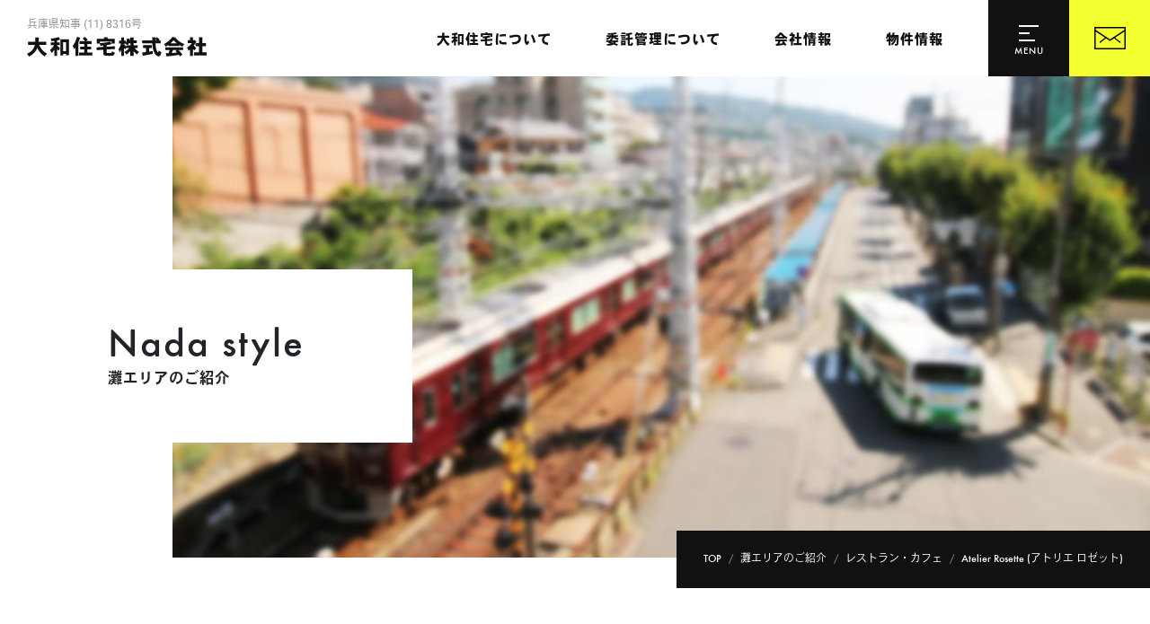

--- FILE ---
content_type: text/html; charset=UTF-8
request_url: https://daiwajyutaku.com/nada-style/2162/
body_size: 52740
content:
<!DOCTYPE html>
<html lang="ja">
<head>
	<meta charset="UTF-8">
	<meta http-equiv="X-UA-Compatible" content="IE=edge"/>
	<meta name="viewport" content="width=device-width,initial-scale=1.0,minimum-scale=1.0">
	<title>Atelier Rosette (アトリエ ロゼット)｜レストラン・カフェ｜灘エリアのご紹介 | 灘区の不動産管理｜大和住宅株式会社</title>
	<!-- OGP -->
	<meta property="og:title" content="Atelier Rosette (アトリエ ロゼット)｜レストラン・カフェ｜灘エリアのご紹介 | 灘区の不動産管理｜大和住宅株式会社" />
	<meta property="og:type" content="article" />
	<meta property="og:url" content="https://daiwajyutaku.com/nada-style/2162/" />
	<meta property="og:image" content="https://daiwajyutaku.com/app/wp-content/uploads/2018/09/bd0d51a6aae622f6cab92f1459b482bd.jpg" />
	<meta property="og:site_name" content="灘区の不動産管理｜大和住宅株式会社" />
	<meta property="og:description" content="阪急六甲にフランスの伝統菓子を中心とした焼き菓子と、季節の果実を使った無添加ジャムをいただけるお店がオープンいたしました。Atelier Rosette　(アトリエ ロゼット)Rosetteさんの焼き菓子は国産の小麦粉、北海道の甜菜糖など可..." />
	<meta property="og:locale" content="ja_JP" />
	<meta name="twitter:card" content="summary_large_image">
	<!-- / OGP -->
	<meta name="description" content="阪急六甲にフランスの伝統菓子を中心とした焼き菓子と、季節の果実を使った無添加ジャムをいただけるお店がオープンいたしました。Atelier Rosette　(アトリエ ロゼット)Rosetteさんの焼き菓子は国産の小麦粉、北海道の甜菜糖など可..." />
	<meta name="keywords" content="マンション管理,不動産コンサルティング,賃貸マンション運営,不動産管理,灘区,東灘区,神戸市" />
	<meta name="robots" content="index,follow">
	<meta name="SKYPE_TOOLBAR" content="SKYPE_TOOLBAR_PARSER_COMPATIBLE">
	<meta name="format-detection" content="telephone=no">
	<link rel="apple-touch-icon" sizes="180x180" href="/dist/ico/apple-touch-icon.png">
	<link rel="icon" type="image/png" sizes="32x32" href="/dist/ico/favicon-32x32.png">
	<link rel="icon" type="image/png" sizes="16x16" href="/dist/ico/favicon-16x16.png">
	<link rel="mask-icon" href="/dist/ico/safari-pinned-tab.svg" color="#5bbad5">
	<link rel="manifest" href="/dist/ico/site.webmanifest?date=20221219">
	<meta name="msapplication-TileColor" content="#da532c">
	<meta name="theme-color" content="#ffffff">
	<link rel="alternate" type="application/rss+xml" title="灘区の不動産管理｜大和住宅株式会社 &raquo; フィード" href="https://daiwajyutaku.com/feed/" />
	<link rel="stylesheet" href="/dist/css/styles.css?20221220">

	<meta name='robots' content='max-image-preview:large' />
	<style>img:is([sizes="auto" i], [sizes^="auto," i]) { contain-intrinsic-size: 3000px 1500px }</style>
	<link rel='dns-prefetch' href='//www.google.com' />
<link rel='stylesheet' id='wp-block-library-css' href='https://daiwajyutaku.com/app/wp-includes/css/dist/block-library/style.min.css?ver=6.7.1' type='text/css' media='all' />
<style id='classic-theme-styles-inline-css' type='text/css'>
/*! This file is auto-generated */
.wp-block-button__link{color:#fff;background-color:#32373c;border-radius:9999px;box-shadow:none;text-decoration:none;padding:calc(.667em + 2px) calc(1.333em + 2px);font-size:1.125em}.wp-block-file__button{background:#32373c;color:#fff;text-decoration:none}
</style>
<style id='global-styles-inline-css' type='text/css'>
:root{--wp--preset--aspect-ratio--square: 1;--wp--preset--aspect-ratio--4-3: 4/3;--wp--preset--aspect-ratio--3-4: 3/4;--wp--preset--aspect-ratio--3-2: 3/2;--wp--preset--aspect-ratio--2-3: 2/3;--wp--preset--aspect-ratio--16-9: 16/9;--wp--preset--aspect-ratio--9-16: 9/16;--wp--preset--color--black: #000000;--wp--preset--color--cyan-bluish-gray: #abb8c3;--wp--preset--color--white: #ffffff;--wp--preset--color--pale-pink: #f78da7;--wp--preset--color--vivid-red: #cf2e2e;--wp--preset--color--luminous-vivid-orange: #ff6900;--wp--preset--color--luminous-vivid-amber: #fcb900;--wp--preset--color--light-green-cyan: #7bdcb5;--wp--preset--color--vivid-green-cyan: #00d084;--wp--preset--color--pale-cyan-blue: #8ed1fc;--wp--preset--color--vivid-cyan-blue: #0693e3;--wp--preset--color--vivid-purple: #9b51e0;--wp--preset--gradient--vivid-cyan-blue-to-vivid-purple: linear-gradient(135deg,rgba(6,147,227,1) 0%,rgb(155,81,224) 100%);--wp--preset--gradient--light-green-cyan-to-vivid-green-cyan: linear-gradient(135deg,rgb(122,220,180) 0%,rgb(0,208,130) 100%);--wp--preset--gradient--luminous-vivid-amber-to-luminous-vivid-orange: linear-gradient(135deg,rgba(252,185,0,1) 0%,rgba(255,105,0,1) 100%);--wp--preset--gradient--luminous-vivid-orange-to-vivid-red: linear-gradient(135deg,rgba(255,105,0,1) 0%,rgb(207,46,46) 100%);--wp--preset--gradient--very-light-gray-to-cyan-bluish-gray: linear-gradient(135deg,rgb(238,238,238) 0%,rgb(169,184,195) 100%);--wp--preset--gradient--cool-to-warm-spectrum: linear-gradient(135deg,rgb(74,234,220) 0%,rgb(151,120,209) 20%,rgb(207,42,186) 40%,rgb(238,44,130) 60%,rgb(251,105,98) 80%,rgb(254,248,76) 100%);--wp--preset--gradient--blush-light-purple: linear-gradient(135deg,rgb(255,206,236) 0%,rgb(152,150,240) 100%);--wp--preset--gradient--blush-bordeaux: linear-gradient(135deg,rgb(254,205,165) 0%,rgb(254,45,45) 50%,rgb(107,0,62) 100%);--wp--preset--gradient--luminous-dusk: linear-gradient(135deg,rgb(255,203,112) 0%,rgb(199,81,192) 50%,rgb(65,88,208) 100%);--wp--preset--gradient--pale-ocean: linear-gradient(135deg,rgb(255,245,203) 0%,rgb(182,227,212) 50%,rgb(51,167,181) 100%);--wp--preset--gradient--electric-grass: linear-gradient(135deg,rgb(202,248,128) 0%,rgb(113,206,126) 100%);--wp--preset--gradient--midnight: linear-gradient(135deg,rgb(2,3,129) 0%,rgb(40,116,252) 100%);--wp--preset--font-size--small: 13px;--wp--preset--font-size--medium: 20px;--wp--preset--font-size--large: 36px;--wp--preset--font-size--x-large: 42px;--wp--preset--spacing--20: 0.44rem;--wp--preset--spacing--30: 0.67rem;--wp--preset--spacing--40: 1rem;--wp--preset--spacing--50: 1.5rem;--wp--preset--spacing--60: 2.25rem;--wp--preset--spacing--70: 3.38rem;--wp--preset--spacing--80: 5.06rem;--wp--preset--shadow--natural: 6px 6px 9px rgba(0, 0, 0, 0.2);--wp--preset--shadow--deep: 12px 12px 50px rgba(0, 0, 0, 0.4);--wp--preset--shadow--sharp: 6px 6px 0px rgba(0, 0, 0, 0.2);--wp--preset--shadow--outlined: 6px 6px 0px -3px rgba(255, 255, 255, 1), 6px 6px rgba(0, 0, 0, 1);--wp--preset--shadow--crisp: 6px 6px 0px rgba(0, 0, 0, 1);}:where(.is-layout-flex){gap: 0.5em;}:where(.is-layout-grid){gap: 0.5em;}body .is-layout-flex{display: flex;}.is-layout-flex{flex-wrap: wrap;align-items: center;}.is-layout-flex > :is(*, div){margin: 0;}body .is-layout-grid{display: grid;}.is-layout-grid > :is(*, div){margin: 0;}:where(.wp-block-columns.is-layout-flex){gap: 2em;}:where(.wp-block-columns.is-layout-grid){gap: 2em;}:where(.wp-block-post-template.is-layout-flex){gap: 1.25em;}:where(.wp-block-post-template.is-layout-grid){gap: 1.25em;}.has-black-color{color: var(--wp--preset--color--black) !important;}.has-cyan-bluish-gray-color{color: var(--wp--preset--color--cyan-bluish-gray) !important;}.has-white-color{color: var(--wp--preset--color--white) !important;}.has-pale-pink-color{color: var(--wp--preset--color--pale-pink) !important;}.has-vivid-red-color{color: var(--wp--preset--color--vivid-red) !important;}.has-luminous-vivid-orange-color{color: var(--wp--preset--color--luminous-vivid-orange) !important;}.has-luminous-vivid-amber-color{color: var(--wp--preset--color--luminous-vivid-amber) !important;}.has-light-green-cyan-color{color: var(--wp--preset--color--light-green-cyan) !important;}.has-vivid-green-cyan-color{color: var(--wp--preset--color--vivid-green-cyan) !important;}.has-pale-cyan-blue-color{color: var(--wp--preset--color--pale-cyan-blue) !important;}.has-vivid-cyan-blue-color{color: var(--wp--preset--color--vivid-cyan-blue) !important;}.has-vivid-purple-color{color: var(--wp--preset--color--vivid-purple) !important;}.has-black-background-color{background-color: var(--wp--preset--color--black) !important;}.has-cyan-bluish-gray-background-color{background-color: var(--wp--preset--color--cyan-bluish-gray) !important;}.has-white-background-color{background-color: var(--wp--preset--color--white) !important;}.has-pale-pink-background-color{background-color: var(--wp--preset--color--pale-pink) !important;}.has-vivid-red-background-color{background-color: var(--wp--preset--color--vivid-red) !important;}.has-luminous-vivid-orange-background-color{background-color: var(--wp--preset--color--luminous-vivid-orange) !important;}.has-luminous-vivid-amber-background-color{background-color: var(--wp--preset--color--luminous-vivid-amber) !important;}.has-light-green-cyan-background-color{background-color: var(--wp--preset--color--light-green-cyan) !important;}.has-vivid-green-cyan-background-color{background-color: var(--wp--preset--color--vivid-green-cyan) !important;}.has-pale-cyan-blue-background-color{background-color: var(--wp--preset--color--pale-cyan-blue) !important;}.has-vivid-cyan-blue-background-color{background-color: var(--wp--preset--color--vivid-cyan-blue) !important;}.has-vivid-purple-background-color{background-color: var(--wp--preset--color--vivid-purple) !important;}.has-black-border-color{border-color: var(--wp--preset--color--black) !important;}.has-cyan-bluish-gray-border-color{border-color: var(--wp--preset--color--cyan-bluish-gray) !important;}.has-white-border-color{border-color: var(--wp--preset--color--white) !important;}.has-pale-pink-border-color{border-color: var(--wp--preset--color--pale-pink) !important;}.has-vivid-red-border-color{border-color: var(--wp--preset--color--vivid-red) !important;}.has-luminous-vivid-orange-border-color{border-color: var(--wp--preset--color--luminous-vivid-orange) !important;}.has-luminous-vivid-amber-border-color{border-color: var(--wp--preset--color--luminous-vivid-amber) !important;}.has-light-green-cyan-border-color{border-color: var(--wp--preset--color--light-green-cyan) !important;}.has-vivid-green-cyan-border-color{border-color: var(--wp--preset--color--vivid-green-cyan) !important;}.has-pale-cyan-blue-border-color{border-color: var(--wp--preset--color--pale-cyan-blue) !important;}.has-vivid-cyan-blue-border-color{border-color: var(--wp--preset--color--vivid-cyan-blue) !important;}.has-vivid-purple-border-color{border-color: var(--wp--preset--color--vivid-purple) !important;}.has-vivid-cyan-blue-to-vivid-purple-gradient-background{background: var(--wp--preset--gradient--vivid-cyan-blue-to-vivid-purple) !important;}.has-light-green-cyan-to-vivid-green-cyan-gradient-background{background: var(--wp--preset--gradient--light-green-cyan-to-vivid-green-cyan) !important;}.has-luminous-vivid-amber-to-luminous-vivid-orange-gradient-background{background: var(--wp--preset--gradient--luminous-vivid-amber-to-luminous-vivid-orange) !important;}.has-luminous-vivid-orange-to-vivid-red-gradient-background{background: var(--wp--preset--gradient--luminous-vivid-orange-to-vivid-red) !important;}.has-very-light-gray-to-cyan-bluish-gray-gradient-background{background: var(--wp--preset--gradient--very-light-gray-to-cyan-bluish-gray) !important;}.has-cool-to-warm-spectrum-gradient-background{background: var(--wp--preset--gradient--cool-to-warm-spectrum) !important;}.has-blush-light-purple-gradient-background{background: var(--wp--preset--gradient--blush-light-purple) !important;}.has-blush-bordeaux-gradient-background{background: var(--wp--preset--gradient--blush-bordeaux) !important;}.has-luminous-dusk-gradient-background{background: var(--wp--preset--gradient--luminous-dusk) !important;}.has-pale-ocean-gradient-background{background: var(--wp--preset--gradient--pale-ocean) !important;}.has-electric-grass-gradient-background{background: var(--wp--preset--gradient--electric-grass) !important;}.has-midnight-gradient-background{background: var(--wp--preset--gradient--midnight) !important;}.has-small-font-size{font-size: var(--wp--preset--font-size--small) !important;}.has-medium-font-size{font-size: var(--wp--preset--font-size--medium) !important;}.has-large-font-size{font-size: var(--wp--preset--font-size--large) !important;}.has-x-large-font-size{font-size: var(--wp--preset--font-size--x-large) !important;}
:where(.wp-block-post-template.is-layout-flex){gap: 1.25em;}:where(.wp-block-post-template.is-layout-grid){gap: 1.25em;}
:where(.wp-block-columns.is-layout-flex){gap: 2em;}:where(.wp-block-columns.is-layout-grid){gap: 2em;}
:root :where(.wp-block-pullquote){font-size: 1.5em;line-height: 1.6;}
</style>
<link rel="canonical" href="https://daiwajyutaku.com/nada-style/2162/" />
                <script>
                    var ajaxUrl = 'https://daiwajyutaku.com/app/wp-admin/admin-ajax.php';
                </script>
        
    <style>
        .grecaptcha-badge{display: none !important;}
        .mw_wp_form_confirm .form__confirm__hidden{ display:none;}
        .form__pp { font-size:14px; line-height:1.8; margin-top:40px; text-align:center;}
        @media( max-width: 575px){ 
            .form__pp { font-size:12px; text-align:left;}
            .form__pp br { display:none;}
        }
    </style>	<noscript>
		<link rel="stylesheet" href="/dist/css/icons.css">
		<link rel="stylesheet" href="/dist/css/noscript.css">
	</noscript>
</head>
<body class="nada-style-template-default single single-nada-style postid-2162" data-root="/">
	<div id="page">
		<div id="barba-wrapper">
			<div class="barba-container">
														<header id="header">
						<div id="header--bg">
							<div class="d-flex align-items-center">
								<div id="header--logo">
									<h1 id="logo">
										<a href="/">
											<span>兵庫県知事 (11) 8316号</span><span class="d-none">大和住宅</span>
											<svg xmlns="//www.w3.org/2000/svg" viewBox="0 0 771.7 86"><path d="M50.8 2.8c-.1 6.2-.3 12.6-.5 19h33V35h-31c4 9.2 12 26.6 34.2 38.2-4.1 3.4-7.7 7.6-10.4 12.1-10-6.3-13.6-9.8-19.3-16.8-4.9-6-7.9-10.4-12.3-20.5-6.7 17.1-17.2 28.1-36.2 38-2.1-4.5-4.6-8.9-8.3-12.3C27 61.9 32 42.5 33.9 35H4.6V21.8h31.1c.2-7.3.3-12.9.3-19h14.8zm66.4 15c-3.8.6-7.6 1.2-11.4 1.6-.9-4-2-8-3.7-11.8 10.1-.9 14.5-1.7 19-2.7 3.9-.8 7.8-1.5 15.9-3.7l5.3 11.6c-4 1.1-8.5 2-12.8 2.8v9h11.2v11.2h-11.2v2.9c3.6 3.9 8 6.7 12.3 10-1.9 3.4-4 7.1-6 10.9-2-1.3-4-3.1-6.3-4.9v28.4h-12.3v-26c-4.7 6.1-6.2 8-11.2 13-1.9-4.4-4.2-8.8-7.2-12.2 8.7-7.6 14.2-15.6 17.7-22h-14.1V24.7h14.8v-6.9zm63.3-6.8v69H168v-5.5h-12.8v7h-11.9V11h37.2zm-25.3 51.6H168V23.4h-12.8v39.2zM228.6 4c-1.9 5.6-6.4 16.7-7.5 19.3v59.8h-13V47.6c-1.5 2.2-3.2 4.6-5.4 7-1-5.6-3.3-10.4-6.3-14.3 9.1-13.8 13-21.7 18.9-40L228.6 4zM248 0c4.7 4.1 7.2 6.7 13 13l-5.9 5.1h22.7v12.7h-18.6V43h16.6v12.1h-16.6v13.7H281v12.5h-57.6V68.8h22.1V55.2H229V43.1h16.6V30.9h-19.8V18.2h23.6c-1.4-1.5-8.5-8.8-10.1-10.5L248 0zm98 2.2v6.7h30.7v20.2h-13.2v-9h-49.9v7.5c16.1-1.3 30.1-2.9 43.8-6.5l6.4 10.6c-7.2 2-16.6 3.7-21.8 4.5v7l35.1-2.2.8 12.1-35.9 2.2v13.1c0 1.8.6 2.2 3.1 2.3h13c5.3 0 5.5 0 7.4-7.6 3.8 2.5 7.8 4.4 12.2 5.9-3.9 13.5-8.9 13.5-16.1 13.5-3.1.1-9.4.1-13.6.1-12.1 0-19.8 0-19.8-11V56.3L299.4 58l-.8-12.2 29.6-1.7v-6.2c-4 .4-8.3.9-12.4 1.3-1-3.3-2-6.6-4-10h-11.4V8.9h30.3V2.2H346zm111.8.3v13H472v12.3h-14.1V37h17.7v12.1h-12.7c6.4 8.2 11.7 12.6 18.5 16.5-3.5 3.1-6.1 6.8-8 11.2-5-3.5-9.3-6.8-15.6-14.9v21.4h-13.6V61.9c-5.8 6.7-11.7 11.6-17 15.1-2.3-3.6-5.3-7.4-8.6-10.7 9.4-5.7 13.5-9.3 20.2-17.2h-12.7V48c-1.6 2.3-3 4.6-4.1 6.7-1.7-1.4-3.2-3-4.8-4.7v33.3h-12.1V57c-2.3 5-3.7 7.1-6.3 11.1-1.4-4.9-3.6-9.7-6.1-13.7 4.8-6.6 9-15.9 11.8-25.3h-8.8V16.5h9.4V2.9h12.1v13.6h6.8v11.6c2.4-5.4 5.2-13.9 6.4-21L443 9.6c-.5 1.8-.8 3.9-1.4 5.9h2.6v-13h13.6zm-20.1 25.4c-1.1 2.7-2.2 5.4-3.6 8-3.5-1.6-7.6-3.2-11.3-4.6l1-2.2h-6.5v4.3c2.7 3.1 5.9 6.4 8.9 9.3v-5.6h18.1v-9.2h-6.6zm98.6 8.5v12.3h-11.1v15.8c4.9-.9 10.4-1.8 14.7-2.6v12.6l-20.7 3.9c-5.8 1.1-11.6 2.1-21.6 4l-3.2-13.9c5.6-.7 11.1-1.4 16.6-2.1V48.7h-12V36.4h37.3zm21.4-35c4.2 3.1 8.8 6.8 12.2 10.1l-4.2 4.4h7.9v12.9H552c.5 10 1.6 18.2 3.5 24.8 1.9 7 5.5 14.9 7.4 14.9 1.4 0 2-6.8 2.1-8.4 4 2.8 8.1 5 12.6 6.7-1.2 5.8-4.1 18.1-11.9 18.1-1.8 0-9.4-.9-16.5-11.7-8.5-13-10-32.4-10.9-44.5h-43.1V15.8h42.7V2.2h13.7v6.2l6.1-7zm-6.2 14.4h6.2c-2-1.7-4-3.4-6.2-4.9v4.9zm88.4-11.5l-1.1 1.1c9.5 11.2 18.2 18.5 37.2 26.4-3.4 3.3-6.3 7-8.2 11.4-4.2-2.2-8.9-4.6-13.7-7.7v4.7h-46.2v-4.9c-4.4 3.3-8.5 6.1-12.1 7.8-1.5-4.1-3.7-8.2-6.9-11.2 15.8-8.7 27.7-20.5 36.7-31.9l14.3 4.3zm30.7 41.6v11.9h-20.2c6.1 5.6 11.5 11.3 17.7 19.4L657.5 85c-1.6-2.3-3.3-4.7-5-6.8-18 4-42.7 6.1-53.6 6.8l-2.6-13.3h11.1c2.1-4.4 4.2-10 5.7-13.8h-19.2v-12h76.7zm-26.7-17.6c-7.5-6.1-10.1-8.9-13.5-13.5-6.7 7.2-7.6 8.1-13.9 13.5h27.4zm-16.4 29.5l-5.9 13c7.1-.5 16.1-1.4 22.1-2.4-1.6-1.9-3.4-3.7-5.7-5.6l5.9-4.9h-16.4zm85.7-55.4v11.8h5.8l1.3-.4 7.6 7.1c-3.7 6.5-6.2 10.5-11.4 17.5 3.1 4 7 7.6 11 10.8-2.8 3.4-5.6 6.7-8.5 10.3-2-2-4.2-4.3-5.9-6.4l.1 30.4h-13v-28c-2.1 1.9-4.4 3.5-6.8 5.2-1-4.9-2.8-9.7-5.6-14 6.8-4 12.5-8.5 21.3-19.7h-18.4V14.2h9.4V2.4h13.1zm26.1 25.4V2.4h13.9v25.4H769V41h-15.7v26.9h18.4v13.6h-53.5V67.9h21.1V41h-15.1V27.8h15.1z" /></svg>
										</a>
									</h1>
								</div>
								<div id="gnav">
									<nav>
										<ul>
											<li><a href="/about/"><span>大和住宅について</span></a></li>
											<li><a href="/consignment-management/"><span>委託管理について</span></a></li>
											<li><a href="/company/"><span>会社情報</span></a></li>
											<li><a href="/for-rent/"><span>物件情報</span></a></li>
										</ul>
									</nav>
								</div>
							</div>
						</div>
					</header><!-- #header -->
					<div id="luxy">				<main id="nada-style">
	<div id="main--image">
		<div class="main-bg main-nada-style luxy-el" data-speed-y="15"></div>
		<h2>
			<div class="main--inner">
				<span>Nada style</span>
				灘エリアのご紹介
			</div>
		</h2>
	</div>
	<div id="in">
		<div id="breadcrumb" class="transition--fade"><ul class="breadcrumb"><li class="breadcrumb-item" itemscope itemtype="http://schema.org/ListItem" itemprop="itemListElement"><a itemprop="item" href="https://daiwajyutaku.com/"><span itemprop="name">TOP</span></a></li><li class="breadcrumb-item" itemscope itemtype="http://schema.org/ListItem" itemprop="itemListElement"><a itemprop="item" href="https://daiwajyutaku.com/nada-style/"><span itemprop="name">灘エリアのご紹介</span></a></li><li class="breadcrumb-item" itemscope itemtype="http://schema.org/ListItem" itemprop="itemListElement"><a itemprop="item" href="https://daiwajyutaku.com/genre/restaurant/"><span itemprop="name">レストラン・カフェ</span></a></li><li class="breadcrumb-item" itemscope itemtype="http://schema.org/ListItem" itemprop="itemListElement"><span itemprop="name">Atelier Rosette (アトリエ ロゼット)</span></li></ul></div>		<div class="blog--wrapper">
			<div class="container">
				<div class="row justify-content-center">
					<div class="col-lg-9">
						<div class="blog--wrapper--body">
							<h3 class="blog-single-title">
								Atelier Rosette (アトリエ ロゼット)							</h3>
							<div class="blog-head">
								<div class="blog--tag"><a href="https://daiwajyutaku.com/genre/restaurant/" rel="tag">#レストラン・カフェ</a>								</div>
							</div>
							<div class="gallery-slider swiper-container text-center">
	<div class="swiper-wrapper">
						<div class="swiper-slide align-self-center">
			<figure>
				<img src="https://daiwajyutaku.com/app/wp-content/uploads/2018/09/bd0d51a6aae622f6cab92f1459b482bd.jpg" alt="">
							</figure>
		</div>
								<div class="swiper-slide align-self-center">
			<figure>
				<img src="https://daiwajyutaku.com/app/wp-content/uploads/2018/09/d6ea7fd266aca8b9be84e090f0eed44a-1.jpg" alt="">
							</figure>
		</div>
								<div class="swiper-slide align-self-center">
			<figure>
				<img src="https://daiwajyutaku.com/app/wp-content/uploads/2018/09/477d156172b3bf433419016c7f5ad266.jpg" alt="">
							</figure>
		</div>
								<div class="swiper-slide align-self-center">
			<figure>
				<img src="https://daiwajyutaku.com/app/wp-content/uploads/2018/09/56f055142dec3c10eb708c23acdb81f7.jpg" alt="">
							</figure>
		</div>
								<div class="swiper-slide align-self-center">
			<figure>
				<img src="https://daiwajyutaku.com/app/wp-content/uploads/2018/09/cfccdc388f1584afed7d7c24df32879c.jpg" alt="">
							</figure>
		</div>
								<div class="swiper-slide align-self-center">
			<figure>
				<img src="https://daiwajyutaku.com/app/wp-content/uploads/2018/09/43fdad4426c547b9c233cfe2b34bd612-1.jpg" alt="">
							</figure>
		</div>
								<div class="swiper-slide align-self-center">
			<figure>
				<img src="https://daiwajyutaku.com/app/wp-content/uploads/2018/09/65d9cc7a9a664d9663df12c2843835ec.jpg" alt="">
							</figure>
		</div>
								<div class="swiper-slide align-self-center">
			<figure>
				<img src="https://daiwajyutaku.com/app/wp-content/uploads/2018/09/b0fb51e02f270ce7d561e2f10625003f.jpg" alt="">
							</figure>
		</div>
								<div class="swiper-slide align-self-center">
			<figure>
				<img src="https://daiwajyutaku.com/app/wp-content/uploads/2018/09/575a6315a75158462303b9c238596cc9.jpg" alt="">
							</figure>
		</div>
								<div class="swiper-slide align-self-center">
			<figure>
				<img src="https://daiwajyutaku.com/app/wp-content/uploads/2018/09/Atelier-Rosette11.jpg" alt="">
							</figure>
		</div>
								<div class="swiper-slide align-self-center">
			<figure>
				<img src="https://daiwajyutaku.com/app/wp-content/uploads/2018/09/979c5df356470f3ba0ed7a0f5baf79df.jpg" alt="">
							</figure>
		</div>
								<div class="swiper-slide align-self-center">
			<figure>
				<img src="https://daiwajyutaku.com/app/wp-content/uploads/2018/09/Atelier-Rosette12.jpg" alt="">
							</figure>
		</div>
								<div class="swiper-slide align-self-center">
			<figure>
				<img src="https://daiwajyutaku.com/app/wp-content/uploads/2018/09/Atelier-Rosette13.jpg" alt="">
							</figure>
		</div>
								<div class="swiper-slide align-self-center">
			<figure>
				<img src="https://daiwajyutaku.com/app/wp-content/uploads/2018/09/Atelier-Rosette14.jpg" alt="">
							</figure>
		</div>
								<div class="swiper-slide align-self-center">
			<figure>
				<img src="https://daiwajyutaku.com/app/wp-content/uploads/2018/09/Atelier-Rosette10-1.jpg" alt="">
							</figure>
		</div>
								<div class="swiper-slide align-self-center">
			<figure>
				<img src="https://daiwajyutaku.com/app/wp-content/uploads/2018/09/43fdad4426c547b9c233cfe2b34bd612.jpg" alt="">
							</figure>
		</div>
					</div>

	<div class="swiper-pagination"></div>
	<div class="swiper-button-prev swiper-button-white"></div>
	<div class="swiper-button-next swiper-button-white"></div>
</div>
<div class="gallery-slider-thumbnails pt15 mb20">
	<div class="row gutters-2-5 align-items-end lightbox--gallery">
						<div class="col-lg-1 col-2 mb5">
			<figure>
				<a href="https://daiwajyutaku.com/app/wp-content/uploads/2018/09/bd0d51a6aae622f6cab92f1459b482bd.jpg" >
					<img src="https://daiwajyutaku.com/app/wp-content/uploads/2018/09/bd0d51a6aae622f6cab92f1459b482bd.jpg" alt="" class="object-fit-images">
				</a>
			</figure>
		</div>
								<div class="col-lg-1 col-2 mb5">
			<figure>
				<a href="https://daiwajyutaku.com/app/wp-content/uploads/2018/09/d6ea7fd266aca8b9be84e090f0eed44a-1.jpg" >
					<img src="https://daiwajyutaku.com/app/wp-content/uploads/2018/09/d6ea7fd266aca8b9be84e090f0eed44a-1.jpg" alt="" class="object-fit-images">
				</a>
			</figure>
		</div>
								<div class="col-lg-1 col-2 mb5">
			<figure>
				<a href="https://daiwajyutaku.com/app/wp-content/uploads/2018/09/477d156172b3bf433419016c7f5ad266.jpg" >
					<img src="https://daiwajyutaku.com/app/wp-content/uploads/2018/09/477d156172b3bf433419016c7f5ad266.jpg" alt="" class="object-fit-images">
				</a>
			</figure>
		</div>
								<div class="col-lg-1 col-2 mb5">
			<figure>
				<a href="https://daiwajyutaku.com/app/wp-content/uploads/2018/09/56f055142dec3c10eb708c23acdb81f7.jpg" >
					<img src="https://daiwajyutaku.com/app/wp-content/uploads/2018/09/56f055142dec3c10eb708c23acdb81f7.jpg" alt="" class="object-fit-images">
				</a>
			</figure>
		</div>
								<div class="col-lg-1 col-2 mb5">
			<figure>
				<a href="https://daiwajyutaku.com/app/wp-content/uploads/2018/09/cfccdc388f1584afed7d7c24df32879c.jpg" >
					<img src="https://daiwajyutaku.com/app/wp-content/uploads/2018/09/cfccdc388f1584afed7d7c24df32879c.jpg" alt="" class="object-fit-images">
				</a>
			</figure>
		</div>
								<div class="col-lg-1 col-2 mb5">
			<figure>
				<a href="https://daiwajyutaku.com/app/wp-content/uploads/2018/09/43fdad4426c547b9c233cfe2b34bd612-1.jpg" >
					<img src="https://daiwajyutaku.com/app/wp-content/uploads/2018/09/43fdad4426c547b9c233cfe2b34bd612-1.jpg" alt="" class="object-fit-images">
				</a>
			</figure>
		</div>
								<div class="col-lg-1 col-2 mb5">
			<figure>
				<a href="https://daiwajyutaku.com/app/wp-content/uploads/2018/09/65d9cc7a9a664d9663df12c2843835ec.jpg" >
					<img src="https://daiwajyutaku.com/app/wp-content/uploads/2018/09/65d9cc7a9a664d9663df12c2843835ec.jpg" alt="" class="object-fit-images">
				</a>
			</figure>
		</div>
								<div class="col-lg-1 col-2 mb5">
			<figure>
				<a href="https://daiwajyutaku.com/app/wp-content/uploads/2018/09/b0fb51e02f270ce7d561e2f10625003f.jpg" >
					<img src="https://daiwajyutaku.com/app/wp-content/uploads/2018/09/b0fb51e02f270ce7d561e2f10625003f.jpg" alt="" class="object-fit-images">
				</a>
			</figure>
		</div>
								<div class="col-lg-1 col-2 mb5">
			<figure>
				<a href="https://daiwajyutaku.com/app/wp-content/uploads/2018/09/575a6315a75158462303b9c238596cc9.jpg" >
					<img src="https://daiwajyutaku.com/app/wp-content/uploads/2018/09/575a6315a75158462303b9c238596cc9.jpg" alt="" class="object-fit-images">
				</a>
			</figure>
		</div>
								<div class="col-lg-1 col-2 mb5">
			<figure>
				<a href="https://daiwajyutaku.com/app/wp-content/uploads/2018/09/Atelier-Rosette11.jpg" >
					<img src="https://daiwajyutaku.com/app/wp-content/uploads/2018/09/Atelier-Rosette11.jpg" alt="" class="object-fit-images">
				</a>
			</figure>
		</div>
								<div class="col-lg-1 col-2 mb5">
			<figure>
				<a href="https://daiwajyutaku.com/app/wp-content/uploads/2018/09/979c5df356470f3ba0ed7a0f5baf79df.jpg" >
					<img src="https://daiwajyutaku.com/app/wp-content/uploads/2018/09/979c5df356470f3ba0ed7a0f5baf79df.jpg" alt="" class="object-fit-images">
				</a>
			</figure>
		</div>
								<div class="col-lg-1 col-2 mb5">
			<figure>
				<a href="https://daiwajyutaku.com/app/wp-content/uploads/2018/09/Atelier-Rosette12.jpg" >
					<img src="https://daiwajyutaku.com/app/wp-content/uploads/2018/09/Atelier-Rosette12.jpg" alt="" class="object-fit-images">
				</a>
			</figure>
		</div>
								<div class="col-lg-1 col-2 mb5">
			<figure>
				<a href="https://daiwajyutaku.com/app/wp-content/uploads/2018/09/Atelier-Rosette13.jpg" >
					<img src="https://daiwajyutaku.com/app/wp-content/uploads/2018/09/Atelier-Rosette13.jpg" alt="" class="object-fit-images">
				</a>
			</figure>
		</div>
								<div class="col-lg-1 col-2 mb5">
			<figure>
				<a href="https://daiwajyutaku.com/app/wp-content/uploads/2018/09/Atelier-Rosette14.jpg" >
					<img src="https://daiwajyutaku.com/app/wp-content/uploads/2018/09/Atelier-Rosette14.jpg" alt="" class="object-fit-images">
				</a>
			</figure>
		</div>
								<div class="col-lg-1 col-2 mb5">
			<figure>
				<a href="https://daiwajyutaku.com/app/wp-content/uploads/2018/09/Atelier-Rosette10-1.jpg" >
					<img src="https://daiwajyutaku.com/app/wp-content/uploads/2018/09/Atelier-Rosette10-1.jpg" alt="" class="object-fit-images">
				</a>
			</figure>
		</div>
								<div class="col-lg-1 col-2 mb5">
			<figure>
				<a href="https://daiwajyutaku.com/app/wp-content/uploads/2018/09/43fdad4426c547b9c233cfe2b34bd612.jpg" >
					<img src="https://daiwajyutaku.com/app/wp-content/uploads/2018/09/43fdad4426c547b9c233cfe2b34bd612.jpg" alt="" class="object-fit-images">
				</a>
			</figure>
		</div>
					</div>
</div>
							
							<div class="pb30">
								<div class="blog-body lightbox--gallery">
									<p>阪急六甲にフランスの伝統菓子を中心とした焼き菓子と、<br />
季節の果実を使った無添加ジャムをいただけるお店がオープンいたしました。<br />
Atelier Rosette　(アトリエ ロゼット)</p>
<p>Rosetteさんの焼き菓子は国産の小麦粉、<br />
北海道の甜菜糖など可能な限り添加物を<br />
含まない素材を使った焼き菓子とジャムを作っています。<br />
しっかりと焼き込んだお菓子と、<br />
紅茶専門店tea room mahisaさんの味わい深い茶葉で<br />
いただく紅茶で素敵なTea　Timeを六甲で。</p>
<p>紅茶<br />
・クラシックアッサム(ミルクティー)・・・￥580‐<br />
・キャンディ(ミルクティー)・・・￥550‐<br />
・ダージリン(ストレートティー)・・・￥550‐<br />
・ロイヤルミルクティー(ホット・アイス)・・・￥550‐<br />
・ラムロイヤル(ラム酒+ホイップ)・・・￥600‐<br />
・ハニーロイヤル(蜂蜜+ホイップ+ココアパウダー)・・・￥600‐</p>
<p>JUICE<br />
・自家製ジンジャーシロップソーダ(高知県産　黄金しょうが)・・・￥500‐<br />
・ジャムソーダ(季節のオリジナルジャムのソーダ)・・・￥500‐<br />
・国産オーガニックリンゴジュース・・・￥450‐<br />
・お子様ジュース・・・￥300‐<br />
・お子様ミルク(淡路島産)・・・￥300‐</p>
<p>Atelier RosetteさんのHPは<br />
http://kobe-rosette.com/</p>
<p>最新の情報や定休日の情報などは<br />
Facebookページで発信しています。<br />
facebookの検索でAtelier Rosetteさんに「いいね!」</p>
								</div>
							</div>
																					<div class="pb30">
							<div class="blog-detail">
								<dl class="row">
																	<dt class="col-lg-3">住所</dt>
									<dd class="col-lg-9">神戸市灘区宮山町2丁目3番23号</dd>
																									<dt class="col-lg-3">営業時間</dt>
									<dd class="col-lg-9">12:00～17:00 (eat in LO.16:00)</dd>
																																	<dt class="col-lg-3">TEL</dt>
									<dd class="col-lg-9">078-856-9076</dd>
																									<dt class="col-lg-3">URL</dt>
									<dd class="col-lg-9"><a href="http://kobe-rosette.com/">http://kobe-rosette.com/</a><br />
<a href="https://www.facebook.com/atelier.rosette/">https://www.facebook.com/atelier.rosette/</a></dd>
																																	<dt class="col-lg-3">備考</dt>
									<dd class="col-lg-9">フランス伝統焼菓子  季節の果物を使った無添加ジャム</dd>
								
																</dl>
							</div>
							</div>
							

							<div class="blog-share">
								<div class="row z-depth-2">
									<div class="col-sm-6">
										<h4>Share</h4>
									</div>
									<div class="col-sm-6">
										<div class="share-button">
											<a href="http://twitter.com/share?url=https://daiwajyutaku.com/nada-style/2162/&amp;text=Atelier Rosette (アトリエ ロゼット)" class="btn btn-share share-tw btn-share-tw">
											</a>
											<a href="https://www.facebook.com/sharer/sharer.php?u=https://daiwajyutaku.com/nada-style/2162/" class="btn btn-share share-fb btn-share-fb">
											</a>
										</div>
									</div>
								</div>
							</div>
							<div class="single-pagenavi">
								<span class="arrow-left"></span>
								<span><a href="/nada-style/" class="return">Back</a></span>
					    		<span class="arrow-right"></span>
							<!--/ .single-pagenavi --></div>
						</div>
					</div>
				</div>
			</div>
		</div>
		<section class="nada-cat-list">
			<div class="bg-gray content-inner-y">
				<div class="container">
					<div class="row gutters-10">
						<div class="col-xl-3 col-sm-6">
							<a href="/genre/restaurant/" class="nada-cat-links ">
								<span class="icon"><svg xmlns="http://www.w3.org/2000/svg" viewBox="0 0 24 24"><path d="M0 0h24v24H0V0z" fill="none"/><path d="M16 6v8h3v8h2V2c-2.8 0-5 2.2-5 4zm-5 3H9V2H7v7H5V2H3v7c0 2.2 1.8 4 4 4v9h2v-9c2.2 0 4-1.8 4-4V2h-2v7z"/></svg></span>
								レストラン・カフェ
							</a>
						</div>
						<div class="col-xl-3 col-sm-6">
							<a href="/genre/shop/" class="nada-cat-links ">
								<span class="icon"><svg xmlns="http://www.w3.org/2000/svg" viewBox="0 0 40 40"><path d="M30.6 15l1 5H8.4l1-5h21.2zm2.7-8.3H6.7V10h26.7V6.7zm0 5H6.7L5 20v3.3h1.7v10h16.7v-10H30v10h3.3v-10H35V20l-1.7-8.3zM10 30v-6.7h10V30H10z"/></svg></span>
								ショップ
							</a>
						</div>
						<div class="col-xl-3 col-sm-6">
							<a href="/genre/school/" class="nada-cat-links ">
								<span class="icon"><svg xmlns="http://www.w3.org/2000/svg" viewBox="0 0 24 24"><path d="M0 0h24v24H0V0z" fill="none"/><path d="M12 3L1 9l4 2.2v6l7 3.8 7-3.8v-6l2-1.1V17h2V9L12 3zm6.8 6L12 12.7 5.2 9 12 5.3 18.8 9zM17 16l-5 2.7L7 16v-3.7l5 2.7 5-2.7V16z"/></svg></span>
								学び・カルチャー
							</a>
						</div>
						<div class="col-xl-3 col-sm-6">
							<a href="/genre/public/" class="nada-cat-links ">
								<span class="icon"><svg xmlns="http://www.w3.org/2000/svg" viewBox="0 0 24 24"><path d="M0 0h24v24H0V0z" fill="none"/><path d="M8.7 13.1h.4c.5 1.1 1.6 2 2.9 2s2.4-.8 2.9-2h.4c1.7 0 3.1-1.4 3.1-3.1 0-.7-.2-1.4-.7-1.9.4-.5.7-1.2.7-1.9 0-1.7-1.4-3.1-3.1-3.1h-.4c-.5-1.1-1.6-2-2.9-2S9.6 1.8 9.1 3h-.4C7 3 5.6 4.4 5.6 6.1c0 .7.2 1.4.7 1.9-.5.5-.8 1.2-.8 1.9 0 1.8 1.4 3.2 3.2 3.2zM12 13c-.6 0-1.1-.5-1.1-1.1l.1-1.1c.3.1.7.2 1 .2s.7-.1 1-.2l.1 1.1c0 .6-.5 1.1-1.1 1.1zm3.3-1.9c-.2 0-.5-.1-.6-.2l-.8-.6c.6-.4.9-1.1 1.1-1.8l.9.4c.4.2.7.6.7 1-.1.7-.6 1.2-1.3 1.2zm-.6-6c.2-.1.4-.2.6-.2.6 0 1.1.5 1.1 1.1 0 .4-.2.8-.7 1l-.9.4c-.1-.7-.5-1.4-1.1-1.8l1-.5zM12 3c.6 0 1.1.5 1.1 1.1L13 5.2c-.3-.1-.6-.2-1-.2s-.7.1-1 .2l-.1-1.1c0-.6.5-1.1 1.1-1.1zM8.7 4.9c.2 0 .5.1.6.2l.8.6c-.5.4-.9 1.1-1 1.8l-.9-.4c-.4-.2-.7-.6-.7-1 0-.7.5-1.2 1.2-1.2zm-.5 4l.9-.4c.1.7.5 1.4 1.1 1.8l-.8.6c-.2.1-.4.2-.6.2-.6 0-1.1-.5-1.1-1.1-.2-.5.1-.9.5-1.1zM12 22c5 0 9-4 9-9-5 0-9 4-9 9zm2.4-2.4c.7-1.9 2.2-3.4 4.1-4.1-.6 1.8-2.2 3.4-4.1 4.1zM3 13c0 5 4 9 9 9 0-5-4-9-9-9zm2.4 2.4c1.9.7 3.4 2.2 4.1 4.1-1.8-.6-3.3-2.2-4.1-4.1z"/></svg></span>
								広場・公園・公共
							</a>
						</div>
					</div>
				</div>
			</div>
		</section>										<section>
			<div class="content-inner-y">
				<div class="container">
					<h3 class="section--title text-center mb20 scrt-to-top visible" data-scroll="">
						Related posts
						<span>関連記事</span>
					</h3>
					<div class="row">
													<div class="col-lg-4 col-md-6">
	<div class="list--nada-style">
		<a href="https://daiwajyutaku.com/nada-style/3404/" class="card card--nada-style scrt-cover" data-scroll>
			<div class="card--image lazyload" data-bg="https://daiwajyutaku.com/app/wp-content/uploads/2019/03/IMG_5353.jpg"></div>
			<div class="category--nada-style">
				<span class="badge badge-white">レストラン・カフェ</span>			</div>
		</a>
		<a href="https://daiwajyutaku.com/nada-style/3404/" class="list--nada-style-title">肉とワイン  くだん</a>
	</div>
</div>													<div class="col-lg-4 col-md-6">
	<div class="list--nada-style">
		<a href="https://daiwajyutaku.com/nada-style/3093/" class="card card--nada-style scrt-cover" data-scroll>
			<div class="card--image lazyload" data-bg="https://daiwajyutaku.com/app/wp-content/uploads/2018/10/a8850da1d0ad3a2147150e8144e018bd.jpg"></div>
			<div class="category--nada-style">
				<span class="badge badge-white">レストラン・カフェ</span>			</div>
		</a>
		<a href="https://daiwajyutaku.com/nada-style/3093/" class="list--nada-style-title">まめや 六甲店</a>
	</div>
</div>													<div class="col-lg-4 col-md-6">
	<div class="list--nada-style">
		<a href="https://daiwajyutaku.com/nada-style/2982/" class="card card--nada-style scrt-cover" data-scroll>
			<div class="card--image lazyload" data-bg="https://daiwajyutaku.com/app/wp-content/uploads/2018/09/IMG_2813.jpg"></div>
			<div class="category--nada-style">
				<span class="badge badge-white">レストラン・カフェ</span>			</div>
		</a>
		<a href="https://daiwajyutaku.com/nada-style/2982/" class="list--nada-style-title">らーめん専門 いっぽし</a>
	</div>
</div>													<div class="col-lg-4 col-md-6">
	<div class="list--nada-style">
		<a href="https://daiwajyutaku.com/nada-style/2957/" class="card card--nada-style scrt-cover" data-scroll>
			<div class="card--image lazyload" data-bg="https://daiwajyutaku.com/app/wp-content/uploads/2018/09/7d2e8a05bfe4c9a4a448feda4a58ed07.jpg"></div>
			<div class="category--nada-style">
				<span class="badge badge-white">レストラン・カフェ</span>			</div>
		</a>
		<a href="https://daiwajyutaku.com/nada-style/2957/" class="list--nada-style-title">キッチンカフェ pesca  (ぺスカ)</a>
	</div>
</div>													<div class="col-lg-4 col-md-6">
	<div class="list--nada-style">
		<a href="https://daiwajyutaku.com/nada-style/1069/" class="card card--nada-style scrt-cover" data-scroll>
			<div class="card--image lazyload" data-bg="https://daiwajyutaku.com/app/wp-content/uploads/2018/08/15170897_1191039324317441_9133278049768006036_n.jpg"></div>
			<div class="category--nada-style">
				<span class="badge badge-white">レストラン・カフェ</span>			</div>
		</a>
		<a href="https://daiwajyutaku.com/nada-style/1069/" class="list--nada-style-title">MONTO TABLE</a>
	</div>
</div>													<div class="col-lg-4 col-md-6">
	<div class="list--nada-style">
		<a href="https://daiwajyutaku.com/nada-style/2893/" class="card card--nada-style scrt-cover" data-scroll>
			<div class="card--image lazyload" data-bg="https://daiwajyutaku.com/app/wp-content/uploads/2018/09/IMG_2745.jpg"></div>
			<div class="category--nada-style">
				<span class="badge badge-white">レストラン・カフェ</span>			</div>
		</a>
		<a href="https://daiwajyutaku.com/nada-style/2893/" class="list--nada-style-title">そば㐂り こゑど</a>
	</div>
</div>											</div>
				</div>
			</div>
		</section>
					</div>
</main>			
						<aside id="aside--posts">
						<div class="row no-gutters">
							<div class="col-lg-6 bg-white">
																								<div class="content-inner-y">
									<div class="posts--wrapper">
										<h3 class="section--title text-center mb20 scrt-to-top" data-scroll>
											Column
											<span>コラム</span>
										</h3>
										<div class="list--column-wrapper">
																						<div class="list--column d-flex flex-wrap">
												<time datetime="2025-07-19T19:41:51+09:00">2025.07.19</time>
												<a href="https://daiwajyutaku.com/column/10103/">災害時における賃貸借契約の終了と責任の所在</a>
											</div>
																						<div class="list--column d-flex flex-wrap">
												<time datetime="2022-12-20T21:15:42+09:00">2022.12.20</time>
												<a href="https://daiwajyutaku.com/column/6959/">コロナ禍における賃貸管理業務に増えた影響や問合せは??</a>
											</div>
																						<div class="list--column d-flex flex-wrap">
												<time datetime="2022-12-18T12:20:15+09:00">2022.12.18</time>
												<a href="https://daiwajyutaku.com/column/6867/">賃料滞納した賃借人(入居者)が2ヶ月ほど不在。。。家財処分等を行うことは?</a>
											</div>
																					</div>
										<div class="pt30 pb30 text-center scrt-to-top" data-scroll>
											<a href="/column/" class="btn btn-outline btn-arrow-right-secondary btn-block"><span>もっとみる</span></a>
										</div>
									</div>
								</div>
																							</div>
							<div class="col-lg-6 bg-secondary">
																								<div class="content-inner-y">
									<div class="posts--wrapper">
										<h3 class="section--title text-center mb20 scrt-to-top" data-scroll>
											FAQ
											<span>賃貸管理トラブル集</span>
										</h3>
										<div class="list--qa-wrapper">
																						<div class="list--qa">
												<a href="/faq/#qa10112">転落事故と心理的瑕疵</a>
											</div>
																						<div class="list--qa">
												<a href="/faq/#qa10099">女性専用賃貸住宅の男性入居(使用)トラブル ・・・・対処方法とは</a>
											</div>
																						<div class="list--qa">
												<a href="/faq/#qa10094">賃貸人様と賃借人様のそれぞれの負担について　(修繕負担について)</a>
											</div>
																					</div>
										<div class="pt30 pb30 text-center scrt-to-top" data-scroll>
											<a href="/faq/" class="btn btn-outline btn-arrow-right-secondary btn-block"><span>もっとみる</span></a>
										</div>
									</div>
								</div>
																							</div>
						</div>
									
					</aside>
					<footer id="footer">
						<div id="footer--top">
							<a href="/contact/">
								<div class="container">
									<div class="row align-items-center">
										<div class="col-lg-3 footer--top--icon">
											<svg xmlns="//www.w3.org/2000/svg" viewBox="0 0 15 10.6"><path d="M14.7 10.6H.3c-.2 0-.3-.1-.3-.3V.3C0 .1.1 0 .3 0h14.4c.2 0 .3.1.3.3v10c0 .2-.1.3-.3.3zM.6 10h13.8V.6H.6V10z"/><path d="M7.5 6.6c-.1 0-.1 0-.2-.1L.1 1.8c-.1-.1-.1-.3 0-.4.1-.1.3-.2.4-.1l7 4.6 7-4.6c.1-.1.3-.1.4.1.2.1.1.3 0 .4L7.7 6.5c-.1 0-.1.1-.2.1z"/><path d="M2.8 7.5c-.1 0-.2 0-.2-.1-.1-.1-.1-.3 0-.4l2.8-2.2c.1-.1.3-.1.4 0 .1.1.1.3 0 .4L3 7.4c0 .1-.1.1-.2.1zm9.4 0c-.1 0-.1 0-.2-.1L9.3 5.2c-.2-.1-.2-.3-.1-.4.1-.1.3-.2.4 0L12.4 7c.1.1.2.3 0 .4 0 .1-.1.1-.2.1z"/></svg>
										</div>
										<div class="col-lg-8 footer--top--body">
											灘区六甲の賃貸マンションや神戸大学生向け学生物件は、不動産管理業務・管理委託の大和住宅へお問い合わせください
										</div>
									</div>
								</div>
							</a>
						</div>
						<div id="footer--body">
							<div class="container">
								<div class="row">
									<div class="col-lg-3 d-none d-lg-block">
										<ul class="footer--nav">
											<li><a href="/">トップページ</a></li>
											<li><a href="/about/">大和住宅について</a></li>
											<li><a href="/consignment-management/">委託管理について</a></li>
											<li><a href="/company/">会社情報</a></li>
											<li><a href="/for-rent/">物件情報</a></li>
											<li><a href="/faq/">賃貸管理トラブル集</a></li>
										</ul>
									</div>
									<div class="col-lg-3 d-none d-lg-block">
										<ul class="footer--nav">
											<li><a href="/information/">お知らせ</a></li>
											<li><a href="/nada-style/">灘エリアのご紹介</a></li>
											<li><a href="/column/">コラム</a></li>
											<li><a href="/contact/">お問い合わせ</a></li>
										</ul>
									</div>
									<div class="col-lg-6 footer--banner">
											<div class="row footer--sns-banners">
												<div class="col-md-4 col-6 mb20 d-flex flex-column align-items-center footer--insta-daiwa">
													<a href="https://www.instagram.com/ebi_4.4.3" target="_blank">
														<img src="/dist/img/footer/qr-insta.JPG" alt="instagram">
													</a>
												</div>
												<div class="col-md-4 col-6 mb20 footer--qr--lineworks-daiwa">
													<a href="https://contact.worksmobile.com/v2/worksat/invitation/bc064633-3bad-4728-b3be-0529d16a2e73"
														target="_blank">
														<img src="/dist/img/footer/qr-lineworks-daiwa.png"
															alt="LINE WORKS 大和住宅">
													</a>
												</div>
												<div class="col-md-4 col-6 mb20 footer--qr--lineworks-hyogoeirin">
													<a href="https://contact.worksmobile.com/v2/worksat/invitation/eb6191dc-ebe9-4fcb-8dfd-04a6e845ba1e"
														target="_blank">
														<img src="/dist/img/footer/qr-lineworks-hyogoeirin.png"
															alt="LINE WORKS 兵庫営林">
													</a>
												</div>
											</div>
											<div class="row footer--sns-banners">
												<!-- <div class="col-md-4 col-6 mb20">
													<a href="https://instagram.com/443.kanazawa/" target="_blank">
														<img src="/dist/img/footer/banner-insta.jpg" alt="instagram">
													</a>
												</div> -->
												<div class="col-md-4 col-6 mb20 d-flex flex-column align-items-center">
													<a href="https://www.facebook.com/daiwazyuutaku/" target="_blank">
														<img src="/dist/img/footer/banner-fb.jpg" alt="facebook">
													</a>
												</div>
												<div class="col-md-4 col-6 mb20">
													<a href="https://www.facebook.com/Kobe.Rokko.Info" target="_blank">
														<img src="/dist/img/footer/banner-rokko.jpg" alt="神戸・六甲エリア情報">
													</a>
												</div>
											</div>
										</div>
								</div>
							</div>
						</div>
						<div id="footer--bottom">
							<div class="container">
								<div class="justify-content-end d-block d-md-flex">
									<div id="copyright"><span class="d-none d-md-inline">Copyright </span><i class="icon-copyright"></i> DAIWA-JYUTAKU<span class="d-none d-md-inline"> All Rights Reserved.</span></div>
									<div id="footer--sns">
										<ul>
											<li class="link--instagram"><a href="https://www.instagram.com/ebi_4.4.3/" target="_blank"><i class="icon-instagram"></i></a></li>
											<li class="link--facebook"><a href="https://www.facebook.com/daiwazyuutaku/" target="_blank"><i class="icon-facebook2"></i></a></li>
										</ul>
									</div>
								</div>
							</div>
						</div>
					</footer>
				</div>
				<a href="#page" id="pagetop"><i class="icon-arrow-up"></i></a>
				<div id="inquiry">
					<a href="/contact/"><svg xmlns="//www.w3.org/2000/svg" viewBox="0 0 15 10.6"><path d="M14.7 10.6H.3c-.2 0-.3-.1-.3-.3V.3C0 .1.1 0 .3 0h14.4c.2 0 .3.1.3.3v10c0 .2-.1.3-.3.3zM.6 10h13.8V.6H.6V10z"/><path d="M7.5 6.6c-.1 0-.1 0-.2-.1L.1 1.8c-.1-.1-.1-.3 0-.4.1-.1.3-.2.4-.1l7 4.6 7-4.6c.1-.1.3-.1.4.1.2.1.1.3 0 .4L7.7 6.5c-.1 0-.1.1-.2.1z"/><path d="M2.8 7.5c-.1 0-.2 0-.2-.1-.1-.1-.1-.3 0-.4l2.8-2.2c.1-.1.3-.1.4 0 .1.1.1.3 0 .4L3 7.4c0 .1-.1.1-.2.1zm9.4 0c-.1 0-.1 0-.2-.1L9.3 5.2c-.2-.1-.2-.3-.1-.4.1-.1.3-.2.4 0L12.4 7c.1.1.2.3 0 .4 0 .1-.1.1-.2.1z"/></svg></a>
				</div>
				<div id="hamburger">
					<i class="icon-bar"></i>
					<i class="icon-bar"></i>
					<i class="icon-bar"></i>
				</div>
				<div id="overlay"></div>
				<nav id="drawer">
					<div id="drawer--wrapper">
						<div class="row" id="drawer--body">
							<div class="col-md-6 col-sm-6">
								<ul class="drawer-nav">
									<li><a href="/about/">About us<span>大和住宅について</span></a></li>
									<li><a href="/consignment-management/">Consignment management<span>委託管理について</span></a></li>
									<li><a href="/company/">Company<span>会社情報</span></a></li>
									<li><a href="/for-rent/">For sale &amp; rent<span>物件情報</span></a></li>
									<li><a href="/faq/">FAQ<span>賃貸管理トラブル集</span></a></li>
								</ul>
							</div>
							<div class="col-md-6 col-sm-6">
								<ul class="drawer-nav">
									<li><a href="/information/">Information<span>お知らせ</span></a></li>
									<li><a href="/nada-style/">Nada style<span>灘エリアのご紹介</span></a></li>
									<li><a href="/column/">Colmun<span>コラム</span></a></li>
									<li><a href="/contact/">Contact<span>お問い合わせ</span></a></li>
								</ul>
							</div>
						</div>
						<div id="drawer--sns">
							<ul>
								<li class="link--instagram"><a href="https://www.instagram.com/ebi_4.4.3/" target="_blank"><i class="icon-instagram"></i></a></li>
								<li class="link--facebook"><a href="https://www.facebook.com/daiwazyuutaku/" target="_blank"><i class="icon-facebook2"></i></a></li>
							</ul>
						</div>
					</div>
				</nav>
				</div>
		</div>
	</div>
	<script type="text/javascript" src="https://www.google.com/recaptcha/api.js?render=6Lex-kUrAAAAABqUYmmqC7AN5RDh5w2kW4hOa5JX&amp;ver=v3" id="reCAPTCHv3-js"></script>
<script type="text/javascript" id="reCAPTCHv3-js-after">
/* <![CDATA[ */
const recaptchaGetToken = () => {
    if(document.querySelector(".mw_wp_form_input form")) {
        const myForm = document.querySelector(".mw_wp_form_input form");
        let preventEvent = true;
        const getToken =  (e) => {
            const target = e.target;
            if(preventEvent) {
                e.preventDefault();
                grecaptcha.ready(function() {
                    grecaptcha.execute("6Lex-kUrAAAAABqUYmmqC7AN5RDh5w2kW4hOa5JX", {action: "homepage"})
                    .then(function(token) {
                        preventEvent = false;
                        if(document.querySelector("[name=recaptchaToken]")) {
                            const recaptchaToken = document.querySelector("[name=recaptchaToken]");
                            recaptchaToken.value = token;
                        }
                        if(myForm.querySelector("[name=submitConfirm]")) {
                            const confirmButtonValue = myForm.querySelector("[name=submitConfirm]").value;
                            const myComfirmButton = document.createElement("input");
                            myComfirmButton.type = "hidden";
                            myComfirmButton.value = confirmButtonValue;
                            myComfirmButton.name = "submitConfirm";
                            myForm.appendChild(myComfirmButton);
                        }

                        myForm.submit();
                    })
                    .catch(function(e) {
                        alert("reCAPTCHA token取得時にエラーが発生したためフォームデータを送信できません");
                        return false;
                    });
                });

            }

        }
        myForm.addEventListener("submit",getToken);

    } else if(document.querySelector(".mw_wp_form_confirm form")){

        let count=0;
        const timer = 60 * 1000 * 2;
        getToken = () => {
            grecaptcha.ready(function(){
                grecaptcha.execute("6Lex-kUrAAAAABqUYmmqC7AN5RDh5w2kW4hOa5JX",{action:"homepage"})
                .then(function(token){
                    const recaptchaToken=document.querySelector("[name=recaptchaToken]");
                    recaptchaToken.value=token;
                    if(count<4){
                        setTimeout(getToken,timer)
                    }
                        count++
                })
                .catch(function(e){
                    alert("reCAPTCHA token取得時にエラーが発生したためフォームデータを送信できません");
                    return false
                });
            });
        }
        document.addEventListener("DOMContentLoaded",getToken);

    }
}
recaptchaGetToken()
const links = document.querySelectorAll("a")
links.forEach(link => {
    link.addEventListener("click",() => {
        setTimeout(() => {recaptchaGetToken()} , 5000)
    })
})
/* ]]> */
</script>
	
	<script src="/dist/js/bundle.js?date=20221220" id="bundle" charset="utf-8" async></script>
			<!-- Google tag (gtag.js) -->
		<script async src="https://www.googletagmanager.com/gtag/js?id=G-9776PLF54Q"></script>
		<script>
		window.dataLayer = window.dataLayer || [];
		function gtag(){dataLayer.push(arguments);}
		gtag('js', new Date());

		gtag('config', 'G-9776PLF54Q');
		</script>
		
		<script type="text/javascript">
			if (!window.ga) {
				(function(i,s,o,g,r,a,m){i['GoogleAnalyticsObject']=r;i[r]=i[r]||function(){
				(i[r].q=i[r].q||[]).push(arguments)},i[r].l=1*new Date();a=s.createElement(o),
				m=s.getElementsByTagName(o)[0];a.async=1;a.src=g;m.parentNode.insertBefore(a,m)
				})(window,document,'script','//www.google-analytics.com/analytics.js','ga');
			 
				ga('create', 'UA-25734626-1', 'auto');
				ga('require', 'displayfeatures');
			}
			ga('send', 'pageview', window.location.pathname.replace(/^\/?/, '/') + window.location.search);
		</script>
</body>
</html>

--- FILE ---
content_type: text/html; charset=utf-8
request_url: https://www.google.com/recaptcha/api2/anchor?ar=1&k=6Lex-kUrAAAAABqUYmmqC7AN5RDh5w2kW4hOa5JX&co=aHR0cHM6Ly9kYWl3YWp5dXRha3UuY29tOjQ0Mw..&hl=en&v=7gg7H51Q-naNfhmCP3_R47ho&size=invisible&anchor-ms=20000&execute-ms=30000&cb=crdub5e8gtcr
body_size: 48280
content:
<!DOCTYPE HTML><html dir="ltr" lang="en"><head><meta http-equiv="Content-Type" content="text/html; charset=UTF-8">
<meta http-equiv="X-UA-Compatible" content="IE=edge">
<title>reCAPTCHA</title>
<style type="text/css">
/* cyrillic-ext */
@font-face {
  font-family: 'Roboto';
  font-style: normal;
  font-weight: 400;
  font-stretch: 100%;
  src: url(//fonts.gstatic.com/s/roboto/v48/KFO7CnqEu92Fr1ME7kSn66aGLdTylUAMa3GUBHMdazTgWw.woff2) format('woff2');
  unicode-range: U+0460-052F, U+1C80-1C8A, U+20B4, U+2DE0-2DFF, U+A640-A69F, U+FE2E-FE2F;
}
/* cyrillic */
@font-face {
  font-family: 'Roboto';
  font-style: normal;
  font-weight: 400;
  font-stretch: 100%;
  src: url(//fonts.gstatic.com/s/roboto/v48/KFO7CnqEu92Fr1ME7kSn66aGLdTylUAMa3iUBHMdazTgWw.woff2) format('woff2');
  unicode-range: U+0301, U+0400-045F, U+0490-0491, U+04B0-04B1, U+2116;
}
/* greek-ext */
@font-face {
  font-family: 'Roboto';
  font-style: normal;
  font-weight: 400;
  font-stretch: 100%;
  src: url(//fonts.gstatic.com/s/roboto/v48/KFO7CnqEu92Fr1ME7kSn66aGLdTylUAMa3CUBHMdazTgWw.woff2) format('woff2');
  unicode-range: U+1F00-1FFF;
}
/* greek */
@font-face {
  font-family: 'Roboto';
  font-style: normal;
  font-weight: 400;
  font-stretch: 100%;
  src: url(//fonts.gstatic.com/s/roboto/v48/KFO7CnqEu92Fr1ME7kSn66aGLdTylUAMa3-UBHMdazTgWw.woff2) format('woff2');
  unicode-range: U+0370-0377, U+037A-037F, U+0384-038A, U+038C, U+038E-03A1, U+03A3-03FF;
}
/* math */
@font-face {
  font-family: 'Roboto';
  font-style: normal;
  font-weight: 400;
  font-stretch: 100%;
  src: url(//fonts.gstatic.com/s/roboto/v48/KFO7CnqEu92Fr1ME7kSn66aGLdTylUAMawCUBHMdazTgWw.woff2) format('woff2');
  unicode-range: U+0302-0303, U+0305, U+0307-0308, U+0310, U+0312, U+0315, U+031A, U+0326-0327, U+032C, U+032F-0330, U+0332-0333, U+0338, U+033A, U+0346, U+034D, U+0391-03A1, U+03A3-03A9, U+03B1-03C9, U+03D1, U+03D5-03D6, U+03F0-03F1, U+03F4-03F5, U+2016-2017, U+2034-2038, U+203C, U+2040, U+2043, U+2047, U+2050, U+2057, U+205F, U+2070-2071, U+2074-208E, U+2090-209C, U+20D0-20DC, U+20E1, U+20E5-20EF, U+2100-2112, U+2114-2115, U+2117-2121, U+2123-214F, U+2190, U+2192, U+2194-21AE, U+21B0-21E5, U+21F1-21F2, U+21F4-2211, U+2213-2214, U+2216-22FF, U+2308-230B, U+2310, U+2319, U+231C-2321, U+2336-237A, U+237C, U+2395, U+239B-23B7, U+23D0, U+23DC-23E1, U+2474-2475, U+25AF, U+25B3, U+25B7, U+25BD, U+25C1, U+25CA, U+25CC, U+25FB, U+266D-266F, U+27C0-27FF, U+2900-2AFF, U+2B0E-2B11, U+2B30-2B4C, U+2BFE, U+3030, U+FF5B, U+FF5D, U+1D400-1D7FF, U+1EE00-1EEFF;
}
/* symbols */
@font-face {
  font-family: 'Roboto';
  font-style: normal;
  font-weight: 400;
  font-stretch: 100%;
  src: url(//fonts.gstatic.com/s/roboto/v48/KFO7CnqEu92Fr1ME7kSn66aGLdTylUAMaxKUBHMdazTgWw.woff2) format('woff2');
  unicode-range: U+0001-000C, U+000E-001F, U+007F-009F, U+20DD-20E0, U+20E2-20E4, U+2150-218F, U+2190, U+2192, U+2194-2199, U+21AF, U+21E6-21F0, U+21F3, U+2218-2219, U+2299, U+22C4-22C6, U+2300-243F, U+2440-244A, U+2460-24FF, U+25A0-27BF, U+2800-28FF, U+2921-2922, U+2981, U+29BF, U+29EB, U+2B00-2BFF, U+4DC0-4DFF, U+FFF9-FFFB, U+10140-1018E, U+10190-1019C, U+101A0, U+101D0-101FD, U+102E0-102FB, U+10E60-10E7E, U+1D2C0-1D2D3, U+1D2E0-1D37F, U+1F000-1F0FF, U+1F100-1F1AD, U+1F1E6-1F1FF, U+1F30D-1F30F, U+1F315, U+1F31C, U+1F31E, U+1F320-1F32C, U+1F336, U+1F378, U+1F37D, U+1F382, U+1F393-1F39F, U+1F3A7-1F3A8, U+1F3AC-1F3AF, U+1F3C2, U+1F3C4-1F3C6, U+1F3CA-1F3CE, U+1F3D4-1F3E0, U+1F3ED, U+1F3F1-1F3F3, U+1F3F5-1F3F7, U+1F408, U+1F415, U+1F41F, U+1F426, U+1F43F, U+1F441-1F442, U+1F444, U+1F446-1F449, U+1F44C-1F44E, U+1F453, U+1F46A, U+1F47D, U+1F4A3, U+1F4B0, U+1F4B3, U+1F4B9, U+1F4BB, U+1F4BF, U+1F4C8-1F4CB, U+1F4D6, U+1F4DA, U+1F4DF, U+1F4E3-1F4E6, U+1F4EA-1F4ED, U+1F4F7, U+1F4F9-1F4FB, U+1F4FD-1F4FE, U+1F503, U+1F507-1F50B, U+1F50D, U+1F512-1F513, U+1F53E-1F54A, U+1F54F-1F5FA, U+1F610, U+1F650-1F67F, U+1F687, U+1F68D, U+1F691, U+1F694, U+1F698, U+1F6AD, U+1F6B2, U+1F6B9-1F6BA, U+1F6BC, U+1F6C6-1F6CF, U+1F6D3-1F6D7, U+1F6E0-1F6EA, U+1F6F0-1F6F3, U+1F6F7-1F6FC, U+1F700-1F7FF, U+1F800-1F80B, U+1F810-1F847, U+1F850-1F859, U+1F860-1F887, U+1F890-1F8AD, U+1F8B0-1F8BB, U+1F8C0-1F8C1, U+1F900-1F90B, U+1F93B, U+1F946, U+1F984, U+1F996, U+1F9E9, U+1FA00-1FA6F, U+1FA70-1FA7C, U+1FA80-1FA89, U+1FA8F-1FAC6, U+1FACE-1FADC, U+1FADF-1FAE9, U+1FAF0-1FAF8, U+1FB00-1FBFF;
}
/* vietnamese */
@font-face {
  font-family: 'Roboto';
  font-style: normal;
  font-weight: 400;
  font-stretch: 100%;
  src: url(//fonts.gstatic.com/s/roboto/v48/KFO7CnqEu92Fr1ME7kSn66aGLdTylUAMa3OUBHMdazTgWw.woff2) format('woff2');
  unicode-range: U+0102-0103, U+0110-0111, U+0128-0129, U+0168-0169, U+01A0-01A1, U+01AF-01B0, U+0300-0301, U+0303-0304, U+0308-0309, U+0323, U+0329, U+1EA0-1EF9, U+20AB;
}
/* latin-ext */
@font-face {
  font-family: 'Roboto';
  font-style: normal;
  font-weight: 400;
  font-stretch: 100%;
  src: url(//fonts.gstatic.com/s/roboto/v48/KFO7CnqEu92Fr1ME7kSn66aGLdTylUAMa3KUBHMdazTgWw.woff2) format('woff2');
  unicode-range: U+0100-02BA, U+02BD-02C5, U+02C7-02CC, U+02CE-02D7, U+02DD-02FF, U+0304, U+0308, U+0329, U+1D00-1DBF, U+1E00-1E9F, U+1EF2-1EFF, U+2020, U+20A0-20AB, U+20AD-20C0, U+2113, U+2C60-2C7F, U+A720-A7FF;
}
/* latin */
@font-face {
  font-family: 'Roboto';
  font-style: normal;
  font-weight: 400;
  font-stretch: 100%;
  src: url(//fonts.gstatic.com/s/roboto/v48/KFO7CnqEu92Fr1ME7kSn66aGLdTylUAMa3yUBHMdazQ.woff2) format('woff2');
  unicode-range: U+0000-00FF, U+0131, U+0152-0153, U+02BB-02BC, U+02C6, U+02DA, U+02DC, U+0304, U+0308, U+0329, U+2000-206F, U+20AC, U+2122, U+2191, U+2193, U+2212, U+2215, U+FEFF, U+FFFD;
}
/* cyrillic-ext */
@font-face {
  font-family: 'Roboto';
  font-style: normal;
  font-weight: 500;
  font-stretch: 100%;
  src: url(//fonts.gstatic.com/s/roboto/v48/KFO7CnqEu92Fr1ME7kSn66aGLdTylUAMa3GUBHMdazTgWw.woff2) format('woff2');
  unicode-range: U+0460-052F, U+1C80-1C8A, U+20B4, U+2DE0-2DFF, U+A640-A69F, U+FE2E-FE2F;
}
/* cyrillic */
@font-face {
  font-family: 'Roboto';
  font-style: normal;
  font-weight: 500;
  font-stretch: 100%;
  src: url(//fonts.gstatic.com/s/roboto/v48/KFO7CnqEu92Fr1ME7kSn66aGLdTylUAMa3iUBHMdazTgWw.woff2) format('woff2');
  unicode-range: U+0301, U+0400-045F, U+0490-0491, U+04B0-04B1, U+2116;
}
/* greek-ext */
@font-face {
  font-family: 'Roboto';
  font-style: normal;
  font-weight: 500;
  font-stretch: 100%;
  src: url(//fonts.gstatic.com/s/roboto/v48/KFO7CnqEu92Fr1ME7kSn66aGLdTylUAMa3CUBHMdazTgWw.woff2) format('woff2');
  unicode-range: U+1F00-1FFF;
}
/* greek */
@font-face {
  font-family: 'Roboto';
  font-style: normal;
  font-weight: 500;
  font-stretch: 100%;
  src: url(//fonts.gstatic.com/s/roboto/v48/KFO7CnqEu92Fr1ME7kSn66aGLdTylUAMa3-UBHMdazTgWw.woff2) format('woff2');
  unicode-range: U+0370-0377, U+037A-037F, U+0384-038A, U+038C, U+038E-03A1, U+03A3-03FF;
}
/* math */
@font-face {
  font-family: 'Roboto';
  font-style: normal;
  font-weight: 500;
  font-stretch: 100%;
  src: url(//fonts.gstatic.com/s/roboto/v48/KFO7CnqEu92Fr1ME7kSn66aGLdTylUAMawCUBHMdazTgWw.woff2) format('woff2');
  unicode-range: U+0302-0303, U+0305, U+0307-0308, U+0310, U+0312, U+0315, U+031A, U+0326-0327, U+032C, U+032F-0330, U+0332-0333, U+0338, U+033A, U+0346, U+034D, U+0391-03A1, U+03A3-03A9, U+03B1-03C9, U+03D1, U+03D5-03D6, U+03F0-03F1, U+03F4-03F5, U+2016-2017, U+2034-2038, U+203C, U+2040, U+2043, U+2047, U+2050, U+2057, U+205F, U+2070-2071, U+2074-208E, U+2090-209C, U+20D0-20DC, U+20E1, U+20E5-20EF, U+2100-2112, U+2114-2115, U+2117-2121, U+2123-214F, U+2190, U+2192, U+2194-21AE, U+21B0-21E5, U+21F1-21F2, U+21F4-2211, U+2213-2214, U+2216-22FF, U+2308-230B, U+2310, U+2319, U+231C-2321, U+2336-237A, U+237C, U+2395, U+239B-23B7, U+23D0, U+23DC-23E1, U+2474-2475, U+25AF, U+25B3, U+25B7, U+25BD, U+25C1, U+25CA, U+25CC, U+25FB, U+266D-266F, U+27C0-27FF, U+2900-2AFF, U+2B0E-2B11, U+2B30-2B4C, U+2BFE, U+3030, U+FF5B, U+FF5D, U+1D400-1D7FF, U+1EE00-1EEFF;
}
/* symbols */
@font-face {
  font-family: 'Roboto';
  font-style: normal;
  font-weight: 500;
  font-stretch: 100%;
  src: url(//fonts.gstatic.com/s/roboto/v48/KFO7CnqEu92Fr1ME7kSn66aGLdTylUAMaxKUBHMdazTgWw.woff2) format('woff2');
  unicode-range: U+0001-000C, U+000E-001F, U+007F-009F, U+20DD-20E0, U+20E2-20E4, U+2150-218F, U+2190, U+2192, U+2194-2199, U+21AF, U+21E6-21F0, U+21F3, U+2218-2219, U+2299, U+22C4-22C6, U+2300-243F, U+2440-244A, U+2460-24FF, U+25A0-27BF, U+2800-28FF, U+2921-2922, U+2981, U+29BF, U+29EB, U+2B00-2BFF, U+4DC0-4DFF, U+FFF9-FFFB, U+10140-1018E, U+10190-1019C, U+101A0, U+101D0-101FD, U+102E0-102FB, U+10E60-10E7E, U+1D2C0-1D2D3, U+1D2E0-1D37F, U+1F000-1F0FF, U+1F100-1F1AD, U+1F1E6-1F1FF, U+1F30D-1F30F, U+1F315, U+1F31C, U+1F31E, U+1F320-1F32C, U+1F336, U+1F378, U+1F37D, U+1F382, U+1F393-1F39F, U+1F3A7-1F3A8, U+1F3AC-1F3AF, U+1F3C2, U+1F3C4-1F3C6, U+1F3CA-1F3CE, U+1F3D4-1F3E0, U+1F3ED, U+1F3F1-1F3F3, U+1F3F5-1F3F7, U+1F408, U+1F415, U+1F41F, U+1F426, U+1F43F, U+1F441-1F442, U+1F444, U+1F446-1F449, U+1F44C-1F44E, U+1F453, U+1F46A, U+1F47D, U+1F4A3, U+1F4B0, U+1F4B3, U+1F4B9, U+1F4BB, U+1F4BF, U+1F4C8-1F4CB, U+1F4D6, U+1F4DA, U+1F4DF, U+1F4E3-1F4E6, U+1F4EA-1F4ED, U+1F4F7, U+1F4F9-1F4FB, U+1F4FD-1F4FE, U+1F503, U+1F507-1F50B, U+1F50D, U+1F512-1F513, U+1F53E-1F54A, U+1F54F-1F5FA, U+1F610, U+1F650-1F67F, U+1F687, U+1F68D, U+1F691, U+1F694, U+1F698, U+1F6AD, U+1F6B2, U+1F6B9-1F6BA, U+1F6BC, U+1F6C6-1F6CF, U+1F6D3-1F6D7, U+1F6E0-1F6EA, U+1F6F0-1F6F3, U+1F6F7-1F6FC, U+1F700-1F7FF, U+1F800-1F80B, U+1F810-1F847, U+1F850-1F859, U+1F860-1F887, U+1F890-1F8AD, U+1F8B0-1F8BB, U+1F8C0-1F8C1, U+1F900-1F90B, U+1F93B, U+1F946, U+1F984, U+1F996, U+1F9E9, U+1FA00-1FA6F, U+1FA70-1FA7C, U+1FA80-1FA89, U+1FA8F-1FAC6, U+1FACE-1FADC, U+1FADF-1FAE9, U+1FAF0-1FAF8, U+1FB00-1FBFF;
}
/* vietnamese */
@font-face {
  font-family: 'Roboto';
  font-style: normal;
  font-weight: 500;
  font-stretch: 100%;
  src: url(//fonts.gstatic.com/s/roboto/v48/KFO7CnqEu92Fr1ME7kSn66aGLdTylUAMa3OUBHMdazTgWw.woff2) format('woff2');
  unicode-range: U+0102-0103, U+0110-0111, U+0128-0129, U+0168-0169, U+01A0-01A1, U+01AF-01B0, U+0300-0301, U+0303-0304, U+0308-0309, U+0323, U+0329, U+1EA0-1EF9, U+20AB;
}
/* latin-ext */
@font-face {
  font-family: 'Roboto';
  font-style: normal;
  font-weight: 500;
  font-stretch: 100%;
  src: url(//fonts.gstatic.com/s/roboto/v48/KFO7CnqEu92Fr1ME7kSn66aGLdTylUAMa3KUBHMdazTgWw.woff2) format('woff2');
  unicode-range: U+0100-02BA, U+02BD-02C5, U+02C7-02CC, U+02CE-02D7, U+02DD-02FF, U+0304, U+0308, U+0329, U+1D00-1DBF, U+1E00-1E9F, U+1EF2-1EFF, U+2020, U+20A0-20AB, U+20AD-20C0, U+2113, U+2C60-2C7F, U+A720-A7FF;
}
/* latin */
@font-face {
  font-family: 'Roboto';
  font-style: normal;
  font-weight: 500;
  font-stretch: 100%;
  src: url(//fonts.gstatic.com/s/roboto/v48/KFO7CnqEu92Fr1ME7kSn66aGLdTylUAMa3yUBHMdazQ.woff2) format('woff2');
  unicode-range: U+0000-00FF, U+0131, U+0152-0153, U+02BB-02BC, U+02C6, U+02DA, U+02DC, U+0304, U+0308, U+0329, U+2000-206F, U+20AC, U+2122, U+2191, U+2193, U+2212, U+2215, U+FEFF, U+FFFD;
}
/* cyrillic-ext */
@font-face {
  font-family: 'Roboto';
  font-style: normal;
  font-weight: 900;
  font-stretch: 100%;
  src: url(//fonts.gstatic.com/s/roboto/v48/KFO7CnqEu92Fr1ME7kSn66aGLdTylUAMa3GUBHMdazTgWw.woff2) format('woff2');
  unicode-range: U+0460-052F, U+1C80-1C8A, U+20B4, U+2DE0-2DFF, U+A640-A69F, U+FE2E-FE2F;
}
/* cyrillic */
@font-face {
  font-family: 'Roboto';
  font-style: normal;
  font-weight: 900;
  font-stretch: 100%;
  src: url(//fonts.gstatic.com/s/roboto/v48/KFO7CnqEu92Fr1ME7kSn66aGLdTylUAMa3iUBHMdazTgWw.woff2) format('woff2');
  unicode-range: U+0301, U+0400-045F, U+0490-0491, U+04B0-04B1, U+2116;
}
/* greek-ext */
@font-face {
  font-family: 'Roboto';
  font-style: normal;
  font-weight: 900;
  font-stretch: 100%;
  src: url(//fonts.gstatic.com/s/roboto/v48/KFO7CnqEu92Fr1ME7kSn66aGLdTylUAMa3CUBHMdazTgWw.woff2) format('woff2');
  unicode-range: U+1F00-1FFF;
}
/* greek */
@font-face {
  font-family: 'Roboto';
  font-style: normal;
  font-weight: 900;
  font-stretch: 100%;
  src: url(//fonts.gstatic.com/s/roboto/v48/KFO7CnqEu92Fr1ME7kSn66aGLdTylUAMa3-UBHMdazTgWw.woff2) format('woff2');
  unicode-range: U+0370-0377, U+037A-037F, U+0384-038A, U+038C, U+038E-03A1, U+03A3-03FF;
}
/* math */
@font-face {
  font-family: 'Roboto';
  font-style: normal;
  font-weight: 900;
  font-stretch: 100%;
  src: url(//fonts.gstatic.com/s/roboto/v48/KFO7CnqEu92Fr1ME7kSn66aGLdTylUAMawCUBHMdazTgWw.woff2) format('woff2');
  unicode-range: U+0302-0303, U+0305, U+0307-0308, U+0310, U+0312, U+0315, U+031A, U+0326-0327, U+032C, U+032F-0330, U+0332-0333, U+0338, U+033A, U+0346, U+034D, U+0391-03A1, U+03A3-03A9, U+03B1-03C9, U+03D1, U+03D5-03D6, U+03F0-03F1, U+03F4-03F5, U+2016-2017, U+2034-2038, U+203C, U+2040, U+2043, U+2047, U+2050, U+2057, U+205F, U+2070-2071, U+2074-208E, U+2090-209C, U+20D0-20DC, U+20E1, U+20E5-20EF, U+2100-2112, U+2114-2115, U+2117-2121, U+2123-214F, U+2190, U+2192, U+2194-21AE, U+21B0-21E5, U+21F1-21F2, U+21F4-2211, U+2213-2214, U+2216-22FF, U+2308-230B, U+2310, U+2319, U+231C-2321, U+2336-237A, U+237C, U+2395, U+239B-23B7, U+23D0, U+23DC-23E1, U+2474-2475, U+25AF, U+25B3, U+25B7, U+25BD, U+25C1, U+25CA, U+25CC, U+25FB, U+266D-266F, U+27C0-27FF, U+2900-2AFF, U+2B0E-2B11, U+2B30-2B4C, U+2BFE, U+3030, U+FF5B, U+FF5D, U+1D400-1D7FF, U+1EE00-1EEFF;
}
/* symbols */
@font-face {
  font-family: 'Roboto';
  font-style: normal;
  font-weight: 900;
  font-stretch: 100%;
  src: url(//fonts.gstatic.com/s/roboto/v48/KFO7CnqEu92Fr1ME7kSn66aGLdTylUAMaxKUBHMdazTgWw.woff2) format('woff2');
  unicode-range: U+0001-000C, U+000E-001F, U+007F-009F, U+20DD-20E0, U+20E2-20E4, U+2150-218F, U+2190, U+2192, U+2194-2199, U+21AF, U+21E6-21F0, U+21F3, U+2218-2219, U+2299, U+22C4-22C6, U+2300-243F, U+2440-244A, U+2460-24FF, U+25A0-27BF, U+2800-28FF, U+2921-2922, U+2981, U+29BF, U+29EB, U+2B00-2BFF, U+4DC0-4DFF, U+FFF9-FFFB, U+10140-1018E, U+10190-1019C, U+101A0, U+101D0-101FD, U+102E0-102FB, U+10E60-10E7E, U+1D2C0-1D2D3, U+1D2E0-1D37F, U+1F000-1F0FF, U+1F100-1F1AD, U+1F1E6-1F1FF, U+1F30D-1F30F, U+1F315, U+1F31C, U+1F31E, U+1F320-1F32C, U+1F336, U+1F378, U+1F37D, U+1F382, U+1F393-1F39F, U+1F3A7-1F3A8, U+1F3AC-1F3AF, U+1F3C2, U+1F3C4-1F3C6, U+1F3CA-1F3CE, U+1F3D4-1F3E0, U+1F3ED, U+1F3F1-1F3F3, U+1F3F5-1F3F7, U+1F408, U+1F415, U+1F41F, U+1F426, U+1F43F, U+1F441-1F442, U+1F444, U+1F446-1F449, U+1F44C-1F44E, U+1F453, U+1F46A, U+1F47D, U+1F4A3, U+1F4B0, U+1F4B3, U+1F4B9, U+1F4BB, U+1F4BF, U+1F4C8-1F4CB, U+1F4D6, U+1F4DA, U+1F4DF, U+1F4E3-1F4E6, U+1F4EA-1F4ED, U+1F4F7, U+1F4F9-1F4FB, U+1F4FD-1F4FE, U+1F503, U+1F507-1F50B, U+1F50D, U+1F512-1F513, U+1F53E-1F54A, U+1F54F-1F5FA, U+1F610, U+1F650-1F67F, U+1F687, U+1F68D, U+1F691, U+1F694, U+1F698, U+1F6AD, U+1F6B2, U+1F6B9-1F6BA, U+1F6BC, U+1F6C6-1F6CF, U+1F6D3-1F6D7, U+1F6E0-1F6EA, U+1F6F0-1F6F3, U+1F6F7-1F6FC, U+1F700-1F7FF, U+1F800-1F80B, U+1F810-1F847, U+1F850-1F859, U+1F860-1F887, U+1F890-1F8AD, U+1F8B0-1F8BB, U+1F8C0-1F8C1, U+1F900-1F90B, U+1F93B, U+1F946, U+1F984, U+1F996, U+1F9E9, U+1FA00-1FA6F, U+1FA70-1FA7C, U+1FA80-1FA89, U+1FA8F-1FAC6, U+1FACE-1FADC, U+1FADF-1FAE9, U+1FAF0-1FAF8, U+1FB00-1FBFF;
}
/* vietnamese */
@font-face {
  font-family: 'Roboto';
  font-style: normal;
  font-weight: 900;
  font-stretch: 100%;
  src: url(//fonts.gstatic.com/s/roboto/v48/KFO7CnqEu92Fr1ME7kSn66aGLdTylUAMa3OUBHMdazTgWw.woff2) format('woff2');
  unicode-range: U+0102-0103, U+0110-0111, U+0128-0129, U+0168-0169, U+01A0-01A1, U+01AF-01B0, U+0300-0301, U+0303-0304, U+0308-0309, U+0323, U+0329, U+1EA0-1EF9, U+20AB;
}
/* latin-ext */
@font-face {
  font-family: 'Roboto';
  font-style: normal;
  font-weight: 900;
  font-stretch: 100%;
  src: url(//fonts.gstatic.com/s/roboto/v48/KFO7CnqEu92Fr1ME7kSn66aGLdTylUAMa3KUBHMdazTgWw.woff2) format('woff2');
  unicode-range: U+0100-02BA, U+02BD-02C5, U+02C7-02CC, U+02CE-02D7, U+02DD-02FF, U+0304, U+0308, U+0329, U+1D00-1DBF, U+1E00-1E9F, U+1EF2-1EFF, U+2020, U+20A0-20AB, U+20AD-20C0, U+2113, U+2C60-2C7F, U+A720-A7FF;
}
/* latin */
@font-face {
  font-family: 'Roboto';
  font-style: normal;
  font-weight: 900;
  font-stretch: 100%;
  src: url(//fonts.gstatic.com/s/roboto/v48/KFO7CnqEu92Fr1ME7kSn66aGLdTylUAMa3yUBHMdazQ.woff2) format('woff2');
  unicode-range: U+0000-00FF, U+0131, U+0152-0153, U+02BB-02BC, U+02C6, U+02DA, U+02DC, U+0304, U+0308, U+0329, U+2000-206F, U+20AC, U+2122, U+2191, U+2193, U+2212, U+2215, U+FEFF, U+FFFD;
}

</style>
<link rel="stylesheet" type="text/css" href="https://www.gstatic.com/recaptcha/releases/7gg7H51Q-naNfhmCP3_R47ho/styles__ltr.css">
<script nonce="bzS8bH-EQy2vgMtfTvzfDg" type="text/javascript">window['__recaptcha_api'] = 'https://www.google.com/recaptcha/api2/';</script>
<script type="text/javascript" src="https://www.gstatic.com/recaptcha/releases/7gg7H51Q-naNfhmCP3_R47ho/recaptcha__en.js" nonce="bzS8bH-EQy2vgMtfTvzfDg">
      
    </script></head>
<body><div id="rc-anchor-alert" class="rc-anchor-alert"></div>
<input type="hidden" id="recaptcha-token" value="[base64]">
<script type="text/javascript" nonce="bzS8bH-EQy2vgMtfTvzfDg">
      recaptcha.anchor.Main.init("[\x22ainput\x22,[\x22bgdata\x22,\x22\x22,\[base64]/[base64]/UltIKytdPWE6KGE8MjA0OD9SW0grK109YT4+NnwxOTI6KChhJjY0NTEyKT09NTUyOTYmJnErMTxoLmxlbmd0aCYmKGguY2hhckNvZGVBdChxKzEpJjY0NTEyKT09NTYzMjA/[base64]/MjU1OlI/[base64]/[base64]/[base64]/[base64]/[base64]/[base64]/[base64]/[base64]/[base64]/[base64]\x22,\[base64]\\u003d\\u003d\x22,\x22w7g0DsK1wqnDuj5KYEtVD8Ozwr01wo0TwqfCgMOdw4U6VMOVTsO2BSHDksOKw4JzWsKVNghFXsODJgvDkzofw5cUJ8O/IsOGwo5aXw0NVMKcBhDDnjlAQyDCpmHCrTZeYsO9w7XCgsKHaCxMwpknwrV2w5VLTi0HwrM+wq7CrjzDjsKIPVQ4HcOmJDYRwrQ/c0IxECgXexsLHsK5V8OGVMOUGgnCgCDDsHt2wroQWg86wq/[base64]/CisOAasK+woA2w6DDuCEIwrlpKH0EwobDjnzCu8O6EcOGw4HDosOlwofCpBbDl8KAWMOUwqopwqXDsMKnw4jClMKKbcK8U0NzUcK5CDjDthjDmcKPLcOewrfDrsO8NTsPwp/[base64]/CisK9BsKZGMKAVMOPQcO1SsKrFGARJcKPwp0pw6nCjcK6w6BXLhbCksOKw4vClTFKGC4ywpbCk0E5w6HDu07DisKywqkkUhvCtcKaDR7DqMOWX1HCgy7CoUNjSMKrw5HDtsKPwptNIcKUW8Khwp0bw5jCnmt+b8ORX8OoYh8/w7DDqWpEwrYPFsKQZ8OaB0HDjEwxHcO7wq/CrDrCr8OxXcOaVlspDUIew7NVFS7DtmsNw6LDl2zCuG1IGxTDkhDDisOnw7wtw5XDmcK4NcOGYAhaUcOTwoQ0O2DDhcKtN8K2wo/ChAFGMcOYw7wLc8Kvw7UjTj99wr9xw6LDoHNFTMOkw57DmsOlJsKhw59+wohOwqFgw7BwAz0GwoLCqsOvWyTCuQgKc8OJCsO/E8Kmw6oBMRzDncOFw4jCmsK+w6jCtALCrDvDvQHDpGHCmwjCmcOdwrrDlXrClmxXdcKbwqTChQbCo3fDu1gxw5YFwqHDqMKZw5/DszYmbcOyw77DksKdZ8ObwqPDmsKUw4fCvzJNw4BwwoBzw7d/wofCsj1iw4JrC2PDsMOaGQnDvVrDs8OpDMOSw4V/w4QGN8OMwqvDhMOFKkjCqDcTHjvDgid2wqAyw7rDjHYvMG7CnUg1OsK9Q1F/w4dfHTBuwrHDq8KGGkVpwqNKwolpw6Q2N8OaUMKAw7HCqsK8wpnCkMOVw75PwqvCji9MwozDmBjCk8OSDQTCjEXDnMOvfcOADRUXw7Iaw4RpL0bCjARLw54yw7dyLE0kW8OPIcKVb8KzH8OBw5Jdw4zDjMOqKETCoQhuwq0/L8KPw4DDpm5nBE3CojLDiG5Fw5jCrk8PQcOZHgjDnFHClhF8Wh3Dm8Omw7dfVMKbB8KSwpVkwrkSw5UIPlNGwpPDksKTwoLCvVNvwoDDnF4KEjNZOsOewovDt27DvgMEwobDnC0Xa3EMPMOKFFzCpcKYwrHDs8KheGLDsHpWOcK/wrkJYSXCq8Kmwoh8J0xre8O/wpzDugPDtcOYwpImXh3Cvmpcw5FmwrlfG8O0DQ/DmnfDmsOJw6cxw6tWGU3Cr8OybDTDlMOOw5bCucKMQw9AI8KAwp7DuHAWR1sxwqckKkXDvVvCmg9mVcOKw5M6w4TCvHfDj1DCkxPDr2bCqnLDkcKzX8K4dCAAwp8jPwojw5Mdw5Y5OcOeGycWQWNqLAUBwqrCnUbDkR/CgcO9w78gwq0pw7HDhsKcw5xyScO+wp7DpcONXyHCkzXDp8Oqw6BvwosGw7RsE2TCpjMKw403LALCnMO7QcO/A23DqTxtIMKJwpE7eDwxI8OHwpXCu34hw5XDiMOZw6rCn8OFARkFPsKKwqfDocOHWgfDkMO7w6nCl3HCgMOLwr7CoMOywrFIMG7Cp8KbXcO+fQzCucKAwqDCiDRxwprDh0oGwo/CrQc2wp7Cv8KlwqQrw4tGwozDmcKDGcK+wr/DiHRUwpVrw6xMwobDm8O5w5UQw6xrOMOWAj/[base64]/CkwPDvHsRw5vDlGkGwqzDhlRxwoDCuVhrw6bDmT8LwoAiw7Ukw745w715w5A/[base64]/DuivCv8KTWMOXQsOeA2VhdFgnwoFWw5Nmw6LDoDjCgVYsLMOYeTTDi1cyWsOtw43CmRtOwqHCsURob1HCtG3DtAxgw61lGMOmbmxzw4chKxRrw77CixHDnsKcw61VKsOAHcOeFMKPw54zGMKmw4bDq8OidMKfw67Cn8OBJFbDhcKjw4kxAHvCjBnDjTorG8OSXX0/[base64]/[base64]/CicK/XVTDmBMpw5rCpkTCtQfDusOPw71QZcOXScOZAEnChhU/w6vCkMOEwpx1w6vDj8K2wrTDsWkyI8OSw7jCv8Kuw5N8V8OETi/Ci8OuMDvDisKJdsKaVlp/f1xQw48NaGVUSsOVbsKrw7DCpMKgw7AwZcKVZMKVFTdxK8KLw5PDsl3DqFzCsUTCglwzR8KgR8KNw7tJw5V6wrtNAnrCu8KgLVTCn8KyJMO9wp4Uw6dLP8Kiw6fCqcO4wrTDnC/DtcKsw4PDosKUdj7Dq3A/TMKQwpHCjsKHw4MoNz0pORvCtiZDwqDCjkF9w6rCusO3w7rCp8OGwqPChU7DvsOgw5vDq1HCrGbCosKmIiZrwqlGX0rCu8K9w47CqAbCnEPDvcOiPhdEwqMPw6wgQjk+SHU4UBpQFMOrO8OECcOlwqTClSnCg8O0w6RaSBF7eFvCh19/w5DCocOnwqfCnVk5w5fDrXVgwpfCnRwtw5UERsK8wrN9IMK8w5keYQJKw6DDvnMpHmUPJcKxw49OUVQNP8KfbSjDtsKDMH/CtsKuN8OYPn7DgcKPw7t9O8K4w6ppw5vDqXNgw6bCpnbDkWHCjsKGw5jCqHZmFsKDw6ELcxPCrMK8DS4Zw7sPQcOjaiUmZsOkwp9ndMK2w5jDjHPCs8K8wp4Mw5BkBcO4w745bl02RhN9w60gOS/DvXwJw7TCoMKKW0QRMcK7B8KNSRB3woLDunBFTUpkRMKww6rCrxQPw7Fyw6JkChXDtVbCqMK7N8Kjwp/[base64]/DomsCw4PCh3jCuQ/CgEFhw5bCv8KUwqbDtQYewrxKw4pDLMOkwrLCi8OWwrrCvsK5c1lYw6PCvMKseCTDjMOnw6xXw6HDvsOEw5RIbBTCjMKPIT/CrcKAwqwkfChLw6FmYMO+w6bCu8O5LX84wrghecOFwr1fQwwfw71BS1zDs8KAXwjChTEQaMOEwofCu8O+w4DDlcOIw6J1wojCksKdwrp3w7nCo8ODwoHCi8OvdzATw4LCj8OZw6HDmCINGFltw53DocO1An3DjEHDo8KmdX3DvsObJsKFwo3DgcO9w7nCpcKGwoV/w60jwoxWw4XCqFvCtjPDjnTDg8OKw7/Dpz4mwpt5S8OgAcK4R8Kpwq7CmcKXKsOjwoV2aHs+PcOgbMKIw7ZYw6djWcOmwo5BYQNkw7xNRsKkwo84w7bDq2FFPy3CpMOZw7LCpsKnNW3CgsOgwqpowqY1w7h2AcOUVXhCHMOIQcK+JcO5cAzCklJiw5TDl0dSw75Lwqwsw4bClnIcCMO/wp/DrlYDw5/ChGLCjMKyEEDDpMOjKHV8fUFSEcKHwqDCr1PCo8Oow4/Dnl7DgMOgaC3Dmkpmwr19w7xBwpjCjcK0wqgaBcOPaR3CmT/CiD3CtDLDgVUZw4HDt8KwZx82w5daQMOVw5ERW8ORZ2c9YMOTK8OHZMOIwp7CjE7CgXoUUMOQFRjCvsKAwrLDrU1Vwq0nMsOTPcKFw5XCnhtaw6PDiVx0wrPCoMKQwoTDg8OYwqDCmAjDijBAw6DCkxXCtcK4OF5Aw4zDrcKUKCXCnMKvw6A1L2/Di2HCsMKXwpbCsBwJwqHCnh/CpMOjw74vwoQFw5vDlRMnQ8KUwqvDmXosSMOkZ8Kvek3CgMKhFSvCi8OMwrAFwqUgYCzChMOvwpAHa8O/wr0FfcKcFsOlCMOnMDNfw5IVw4FLw5jDijjDuBLCuMOjwobCocKmB8KOw6/CvSfDpsOFXMOBd08yNgcZOMKZwrLCggQfw7zCh0jCiw7CgRwtwoDDrsKFwrRtMXF9w6/[base64]/wqMGTh7CqQLDscOJw5HCszsNwoV7w4PDmwTCp0tDwpzDg8K+w6/DuUNlwqhjFMKGGcO1wrRjCsKcPE0rw4XCoSHCicKfw40ScMKuIwhnwrtzwpslPRDDhnUAw5wxw6Vzw7fCnC7CrSp/w4fDkjYeE2jCq2ZXwozCpFXDo0vDjsKKWmQhwpfChijDoDrDjcKFw7HChMOIw7pBwpkNBR3DrHw/w7PCmsKsTsKkw7PChsK7wps/AcOgMMKFwqsAw6MJWwULQgrDjMOkw7HDpRvCpWDDsQ7DumIkQnVDbCfClcKgaE4MwrPCrsKAwp5KI8Ktwo5/Um7ChHkxwpPCsMOlw7/DqFs+PgjCoE0mwrwJEsKfwqzCtxLCjcOKwqspw6cLw61Fwo9dwo/DuMKgw4vDv8KZcMK5w4FSwpTCsywLLMOkKsKSwqHDj8KBwr/CgcKDQMOHw6HChCZMwrlnwopSfDPDqF/[base64]/[base64]/Cm0Anw6nCs1fCucKiw4Btwo7Cq8OEwpFRXMOIDMOTwrbDisKLw7dDW3YVw4Z4w6jDtRTCtCdWSzoZaXTCqsKKRMKLwrx8CMOSeMKaVhFzesO5NRAEwoB5woUee8OoTsO/wqbCvHnCliU/N8K6wp7DoRsPWsKnE8O1dHE9w7HDh8O+B0DDucKBw406RCzDlsKzw6YVfsKjbVfDkl9twodhwpzDlcOreMOxwqvCr8O4wpTClEldw4vCu8KdEQ3Dp8ODw698M8KVIDsCfcKrXsOswp/Cq2spI8OLbsO4w6bCvjDCqMOpV8OKDA3CrcKkCMKGwpMudB40U8OBJ8OHw7DClcKXwpNUK8KtM8O9wrsUw4LCmcOBQhfDrU4gwphqVEFhw6fDvhjCg8O3aWduwq4gGlHDi8OpwqrCoMO0wq/CusKCwq/DvXUcwpfCpUjCkcKxwqIzRx/[base64]/[base64]/[base64]/Ct8Kuw6tFPMKNwozCj8OkZ1bCsMKhc8KIw6R4wpjCv8ORw7B4LsKsesKnwqQFwrXCgsKiaFrDl8K+w57DgUsBwoUxd8K1wpxJcnDChMK2F0hNw6jDjwV7w7DCpwvCn1PCmUHCtjdZw7zDvsKowpbDqcKBwocmHsOMZsOjX8K8Ek/CrMOmMiRjwrrDiGRnwr0kID1cYE0Nw7TCk8OFwrvDmMKEwqFawp83XT0/wqpNWTPCucOrw7zDjcONw7nDnyHDlmYsw5PCk8OfHMOUSRDDp1jDrRDCoMKRaSsjakvCq3XDrsKlwppIVABxw73DpRg7aVXCjWDDlV4jdmXCj8O/a8K0exh2w5VYKcKHwqYvflhtGsOPw5jDuMKKKBENw6LCpcKxYgwbTsK4VMOxLA3CqUUUwp7DmcKpwp0mISjDhsOwBMKKRifCmgPDqsOpVSpjQgXCu8KvwrY2wqw/[base64]/Dn8KFThTDmMKcwp0OOcOTT8Okwo3Dp8KNGMOqcXlkwqU1OcO+U8KYw5TCnyZ6woNwJQRWwr7DpsKaNcOywqUGw5/CtMOKwoDCnBRPMcKxSsO0IBnDglDCvsOSw77DqMK6wrbDpsObBmpbw65ISjBmfsK+JxvCkcOiWcKAScKCw5jChEzDnSAcwptmwoBgwpTDsTdSOsKNw7bDh1Ybw7UdM8OpwpTCoMO4wrN0H8K5OV5XwqXDosKScMKhfMKfNMKswo0sw6PDlXk/w5xdJiEaw7rDncOMwoDCuEhbdMOZw6/CrMK2YMOIQcO2chICw5RDw7PCtcK+w5LCvsO2NsO2wpkbwqMOX8O9woXCi1JaecOQBMONwpRjC1PDuVLDpmfDgm/DrcKnw5p4w6fCqcOSw55VNBXCvSrDmANNwo4nYmTCll7CmMK1w5JbO1gzwpPCi8KCw6/ClcKqGA89w4ItwqFREj9POsK7WATDqMO0w7DCpcKawr3DjcOGwq/Cmx7CuMOXPifCixkRKGlGwqrDpsOeBMKoAMKpI0PDosKUwoFQTcO9AUd0CsKvS8KdE13DnHXCncKfwofDgMOba8O2wrjDtcKMw5zDkWYdw5wtwqULE2FrICZ8wpPDs1LCpmXCvFXDqh7Dv0fDjXbDq8OMw6xccm7CrzE/BsOkw4REwpzDjcOsw6Bgw7tIesOoYMORwrxPWcK2woLClcKPw7VJwoZ8wq8UwrhPQ8OJwrxZTAXCtWpuw4zCsVzDmcO6w5QOS37CpmYdwodgwqZMM8ODMcK/wrc1w50Kwq1Two5Wd0PDpDDCtRDDrEN6w7nDtsKxHMOhw5/DgcKdwp7DuMKPwp7DicKrw7/[base64]/DtnzDmyhXwqc6wrgzwqsxM8OEYsK/w7Y8W2HDqG7CiHXCgcOHCzl4bCodw6zDp25lN8Kbwq9bwrtHwqjDsEbDscOYKsKHYcKlJMOYwpcBwrkFfkcCb0I/wpVLw7ghw6JkYhPClsO1ecO7w4oBwq7Dk8Olw73DqzxJwqPDn8K6KMK1wofCgsKwDCrDi1/Dt8KrwrDDlsKIJ8OzPD/CucKFwr7DgUbCtcOyNjbClMKTbwMSwr4tw7XDozLDqyzDusOiw5ESJUHDtXfDncKCfMO4e8OmTsKZQAXDhjhOwoRZfcOoFBpnWi5FwpbCvsKJCy/Dr8O9w6TClsOkeV5/dTXDpMOwZMO7WC0iB0cEwrfCnQdSw4TCtcOeIyInw4vCucKDwrFyw40lw6/[base64]/CpMOdwpZmw5zCm8OBF8OkAsKiIAzDksKzf8ONMsOPw6tUSQ7CkMOjG8O3I8KAwp1TLhFWwrvDlHUrCcOOwoDDkMKfw5Bbwq/ChHBOATtqNMKYf8ODw45Iw4xUcsK0MVE2wr7Dj1rDlmfCjMKGw4XCr8KawpI/w5JMLcOZw73DisO5Z2vDqC5qwpDCpQwaw4ZsSMOoccOhdD0WwpNPUMOcwq3CjMKNPcOSJMKFwosYaUfCpMODOcKnD8O3J0wNw5dew440aMOBwqrClMO5wromBMKwaxQ5wpYew4/CiiHDqcK/w7lvw6DCtcK/M8KnX8KVcFJpwqFQNBnDlcKCCWhkw5DCg8KhIcOYGRTCr1TCoxgKT8KwScOnTcOoKMOVRsOtMMKpw7HDkBHDgAPChMKcSRnDv1HDocOpXcKPwrDCjcOBw6NAwq/Cq2dZQmjCisKAwoXCg2jDscKawqkzEsO8NsORQMKqw6tJw7jClVvCsnbDo3vDpTnCmCbDqMO+w7Esw7bCr8OTwppWwrVMwoA3wrMjw4LDpMOZXy/Dpj/CvSHDm8OPesORUMKaC8ONZsOZHMKhAiFiTi3CpsK6HcOwwr0BFj5wAMOjwoQSJ8ONHcOjDcO/wrPDqcO3wrkCTsOmNHXChhLDthLCrE3ChGtawpAQZUUDdMKCwpjDtV/DtjcOw6HChmzDlMOIXcK6woN2woPDp8Kww7Axwr/Cl8Kaw7B8w5Aswq7DmsOEw6fCvyzDgRjCp8OoazfCuMKoV8OLwqvCpAvDlMKawpV7ScKOw5cJE8OrfcKKwqI2F8OTw4/DkcKrBxTClH3CokBpwqFTCn9MdjjDv0XDoMOGIzJnw7c+wqtlw43DicKyw7o+JsKjwqluw74VwqTCmhrDq2zCgcKHw7jDqA7CsMOvwrjCngDCvcOFcsKhECDCmQXCjlfDj8ODKVgbw4/DtMOywrd7Vwofw5PDtGXCgcKAez7CssOfw67Cv8Kpwq7Ci8Knw7E4wr/CoknCvgfCunnDu8KBaxzDhMKVWcOrbMOnSGd7w6DDjnPDjh1Sw4nCkMO2w4ZzP8KvfCVfLcKiw4M3wrfCh8OfPcKHZzd4wqLDs3jDr1Q4MjLDksODw41vw7V6worCr1HCn8OcZ8O9woAnB8O4DMKhw7XDtXc2PcOTUGDCiQ7DqxQzQsO2w6PDoWIuRcK/[base64]/wqLCn8OkwqPCnMKsIMKtw65yDsOcwo/CjsO9wqbDvsOdw4llVMKQSsOiw7LDp8Kpwo15wq7DlsOXfjQlQBBYw7MsRWAPwqtEw78xHSnCg8Kjw6BnwpBeRRzCucOeSQXCkC8fwpTCpsK1b3/DmQlTwp/Dt8K7wp/DlMK2wo1Rw5lfARcED8Ojw53DnDjCqTdAcSXDgMOQXsODw63Ds8Kiw67Du8Oaw7LCjlNRwoFZXMKsEcOqwoTDm2gFw7l+V8KrLcOkw57DhsOVwogDOcKTwoQGIMKlQBpaw5HCtMK5wo7Dkj0USUxye8KrwoPCuj9dw7g7asOpwqIxH8KEw5/DhEtHwq8mwqpFwqAuw4/CkkbCgsKUHgbCg2fDuMOdGmrCs8KzID/[base64]/CnH8jwp8Jw5vDjcKLKcKBw5/DoglIw4tPJBM7w6vDpMKhw7rDlcKCAG/DqnnCscKkZwAUMX/DisK8eMOWSBVXOQotOn3DucOYIX0ULnl3wr/Cux/[base64]/QGvDrsO4cw/DswzCrsOlEMKqIQjDm8KCRH4RdXVGX8OLHXg8wrlKW8O4wr0aw6jClyMKw7fChsOTw4XCscKDBcOcWg8UBzlvXBrDoMOqG0RRAMK/[base64]/CkjnDtnTCi8KSNsOCw7hjLsOLacOMwofDoMOLNsOObcKow4/CoFs3CsKEQDLCrE/DonnDmHEhw5MUX3nDscKawoXDuMKyPcKUO8Kwf8K7UcK6AyBWw4gfBBYkwoDCkMO+LDzDpsKrBsOww5QjwrohecOhwrfDrMK/[base64]/eDHCqnXCkmTDpsKEwqHCmMKPwqTCozpqEsObRg/DosKIwrxoOGvDtHrDvULDmMKXwonDrcO7w4FiKFHCvTDCunJRDMKjwrjDkSXCvkXCsmNsFMOPwrQzGhYjGcKNwrMxw47Cr8OIw6tQwrnDhwsiwqzCgDnCvMO/[base64]/Cr8Ktw5PDrzzCvWbDg8KfVDHDkcKdGMOAe8OGHcKdWi7Cp8OlwoM+wprCpWxoHAfCv8Kjw5IWecKsQ0rClQXDgW8QwptSCARTwq84T8O2H3bCrAHDkMO+w7Muw4Ygw6bCgCrCqcKiwrA8wqN0wpYQwqE8fHnDg8KDwoZ2NsKRe8K/[base64]/[base64]/CvxjDvlvCvMOvSDZcC8ORFy1kw44Bwr3DoMK9YcK3BMO4Lx9Aw7XCgXdSYMKcw5bCsMOeMcKYw5DDicOySHMOPcOLEsOHwrDDp3XDlMKKdm7CqMO/[base64]/Di2jDgcOeDcOlHwkSwpvDixvDtjTDii1iw4t1BcOdwrnDtAFfw69Gwq0xScOTwrc1AwrDrj7DiMKawqYFN8KDw5oew4k9w7Y+w4RQwpdrw5rCrcKYVl/ClVdRw44awofDpWfDo1pTw71kwpwjwqwDwoDDpSw8aMKxeMKrw6LCvsOsw7BiwqbDm8OowozDoycEwrU3wrzDqwvCkkrDplLCgn/Ci8OKw5fDkcOARnxPwoAkwqbDoEfCj8Kgw6PDlRpHEFHDicOOfVkJLMKDYzUwwofDlD/CjsKfJXTCpsO5DsOXw4jCjMOmw4jDj8KmwpTCiU4ew7shI8Kgw60bwrNwwpjCly/DtcO0fQjCqcOWV1DDg8OJfGQ6IMO2VMKnw5DCucK2w73Di3tPJ0zDlsO/wo5Gw4vChV/Cl8KUwrDDisK3wrFrw4jCv8KiGn/CjBsDUB3DiHF5wpBpZVvDlyjDvsKpOgzCp8KPwrAlchBFHMKLG8OMw7vCisKIw6nCkxYaRGzDk8OlC8Kew5JqRH3CgMK5wojDvRk3dxfDpcKaU8KDworDjBdrwp15wqrCv8OCdcO0w6PCp1DClAEbw6zDrBRJwrHDtcK0wrvCtcKYb8O3wr7CoGTCg0TCm29Qw4/DsiTCqsKIPnQGTMOYw7nDgDxPEDPDucOYMMK0wqHDvSrDnsOnG8OdGCZlT8OGE8OUeSsUbsOjK8KMwr3CusKawpfDjRRFw4J3w5nDlsKXCMOBScKYMcO+HsOCW8KDw6/DoUHCpHfDtFxLC8Kuw77Ct8OWwqTCuMK+WcOlwr/Dt01/DjjCggHDr0xRJcKiw6HDrW7Dj1ApGsOBw7l9w7lOcD/ConcnScK6w5zCvcK9w6N6b8OCN8Oiw7Mnw5otwpzCkcKwwpckHxDDoMK7w4gIw4IEHcOZVsKHw4nDii8tTcOqJ8Kgwq/DjcOPenx1w6fDhF/DrwXCv1BBJEZ/NQDDhcKpRBoRw5bDshzCmzvCvsOjwqnCisKZcxDDjynCsG1HdFnCn0TClDjCqsOEFzHDg8O3w6zDgW4vw5Ncw63CkR/ClMKPHMK2w43DvcOlwqjCuzdhw4zDiihcw7jCtsO8wqTCmn9swp3DqVPCn8K1acKOw4LCuFM5wpp1dE7DgcKcwqokwqE9X0ktwrPDlElmw6NKwpvDlVcZMAo+wqQmwpHDjVgSwqkKw5nCtEXDs8OmOMOOw5/DusKJdsOaw4UvZcO9wow8wqFHw7HDssO9Xms1wrbClMOdwrcWw6jCkVLDtsK/[base64]/w5xwYsKiwpHCpV3DgEdlw5PCqcONF8KSwqlMIVPClB/CkcKcOsOce8KgbjLDoEwfEsO+wr7CssOJw41Ww7bDosOlLMOSbS5QFMKnSHc0XyPChsKTw5J3wrHDqgbCqsKbccK2woIvAMKpwpXCvsK2Q3TDjkfCi8KUVcOiw7fCsD/[base64]/[base64]/aHfCjsOPw5wlW0PChsK1wptTwpnCq0x9UifDoiLCpMOdegrCk8ObKl5jOsOuLsKEPMOKwooIw7TCqDd2LcKBNsOaOsKrM8OMWj7CoWvCoUzDusKVPMO2AMK0wr5DRMKNU8Odw6Ykwo8gJQkdZMOuKjvCqcKWw6fDrMK6wr/Dp8OJPcOdRMO0XMO3KMO0w5NSwrDChAjCizp8T1rDs8OVPn/Cu3Emfz/CkH8Jw5YLVcKSCG7CrQFMwoQEwoPCkR7Dp8O+w5Z4wq4uw4MzXDfDqMKUwrpHQhkDwp7CrS3CmMOiKMOwbMOAwoXCkjJYBBFFcivClH7Drz/CrG/[base64]/w5Zhw6rChsOKw67Dk8O/Bz1/[base64]/w4DDhjLCmMKFw6sOZ0luwrPCnsOKfMORGcKVA8Kpwoc8F1g3fRpea07DuinDoHLCo8KYwrnCkDTCgMOGcsOWf8OJKmsOw6sQAA4ewo8Qw63CisO5wplQZF3DuMOswprCk1jDisOswqVKbcODwotzNMORZDrDuDJEwq5bEkHDuivCjDvCqsO/H8OUDVbDiMOxwrDDtAxowpvCoMKcw4fDpcOJHcKBelEXLsO4w71AJGvDpnHCjAHCrMOBMgAdwrFRaQdCXMK5wqnCncOybxDCmi0oXxMLNG3DuVQULyDDsQvDrQR+DVjClcOnw7/Dr8K4wqfDlm1Jw6rDuMOGwp0DQMO/Z8KjwpdGwo5+wpbDrsOxwqwFCk1IDMKdbnFPw4VJwoA0aydMNjXCvGzDuMKswqRfEAk9wqPDs8OIw6Qgw5fCmcOiwqlHdMOQdCfDkzQ/DWTDhnHCocOpwq9WwpBqCxEywofClhJFc3dXOsKTw5XDjwrDlcOdCMOdVRNweyHClWTCssK9w4TCom7CksO1P8OzwqRsw6nCqcOmwqlDSMOhNcOUwrfCgW9wJSHDrhjDuFnCgsKZVMObDw96w61dOw3CrcOFB8OEw4sGwqkVw7EnwrzDicKqwqjDlU8qGk/DpcOvw6jDq8OxwqXDjy5+w41uw5zDtmPCrsOXesKjwrPDh8KOGsOId2IvL8OWwo/[base64]/Dg1XCm8KEwrxhw5TCmMOkTcObdcK5wq88wqwXawjDiMOTw6/ChsOPN1XDp8KAwp3DsyoJw4E0w7Rmw7UOClBrw6DDnsKpcyF/woV7VzR4CsKdacO4wqETKDLDncOlJ0rCvGVlHsOHGXvCjsOGDsKoTw5PaHfDn8Kza3tGw5LCnATCh8OmP1rDpMKEC2lbw41GwqIKw7AVwoNva8OEFGzDm8KxO8OEFEtEwqjDmhTCtMOBw6hbw54jfcO/w7cxw7UNw7nCv8OVw7IRLncuw4fDs8K4VsKtUDTDhi96wrTCrcK6w44uUQYowoHCvsKuaBFSw7HDhcKmQMOvw6fDk3hhVkTCu8OIcsKxw47DmhDCi8O1w6HClMOhWmRTQ8KwwrZ5wq7CtsKswpnCpRbDjMKJwqAqMMO8wq1/OMK3wqp1CcKJI8KGw5RdacKoH8Otwp7Dg3cVwrBZwo8NwoUGXsOew5pLwqQ4w6NDwp/ClcO0wrlcC1rDrcKqw6kGZcKpw4A9woQtw6bCtWbCtkBywojDvcOWw65kw5BDLcKCGcKAw4bCnTPCrF7Dv3TDh8KIfsOwVsKDJcKuHcOBw5Zww5TCp8Kpw7DCqMO7w5zDrMO9bCFvw4hncsOWIjrDnsK8T3zDl0Q3eMKXFMKgdMKLwodVwpIJw4hww7huPH8Eaj/CjlwOwoTDosKnf3HDngLDlcOCwq5PwrPDo3rDt8O2EsKeAz0IOcOOVsO1HjHDrmLDlVVEbcKlw73DicKIwo/DhQvCssOVw6zDpkvCnQ9lw4YFw4RIwptaw7jDrsKMw6vDhcKUw44+XmALBUHDpcO3w7o0CcKAQkpSwqcaw7jDusKOwq8cw5ZCwrzCr8Ogw5bCu8OtwpYuDnXCu23CpgBrw6UVw6U/w4PDpG5pwrsndcO/YMKaw7nDrBFDWcO5YsK0wqE9w49zw4JNw4PDvVldwqZnPWdcA8KyOcOswqHDhiM1dsO/YTRrHWF0HT1mw6bChsOgwqpJw493E24SRMKvw51Ww7IBw5zCqglDw4HCmGIfwoPCmTcrWjYIbwhaYzQMw5k/VcKtb8K8CTfDgGbDgsK5wrUKESvDgntNwonCiMK1w4fDu8Ksw5fDm8O5w5Umwq7CrBjCgcO1F8OJwrIww49xw6QNIsKCGl/[base64]/wpZqwpjCpcK/KArDv8Kww7PChBs1w6nCikBXwoA4FMKCw4EnGcOrc8OJCcOwI8Obw6TDhBrCtMOyf24JJQPDm8Oqd8KiClM6RTgsw4JBwqtpVsOmw4A+NBJ9IsOaZMOWw7TDvDHCu8O7woDCmB/DkDbDosKTIsOwwqdMVMKiRMK1cxbDgMOOwobDhnBVwr7CkMK+XD/CpcK7wonCkRLDrMKrZ3Mfw4xHesOuwoEhworDgTXDhS8wfcOiw5QnBcKFWWTClmFDwrTCr8OYGcKtwrbDh0zDm8O+RwTClw3CrMOiCcOKAcO/wrPDpcKcB8OEwq/CncO/w6nCoUbDjcOECV4MEnPCoG5XwpBjw70Qw6jCuXd2L8KmW8OfCcOywq0AWcOow77CgMKNOjDDj8Kaw4YhE8KwVk9nwo5sDcOyDA87cn8zwqUDeyVYbcOjTcO3Z8Kvwo/DscOZw5l6w4wRcMO1w6lCY1FYwr/DmHIVRMKralkTwr3Do8Krw6Fkw5jCm8KBf8O9wrbDoRLCj8K6KcOMw7fDr2/CuxfCisOewrAZwoXDiXPCscOZW8OvGzjDp8OcBcKhd8Ohw4QIw41dw6xCQkzCux3CnDHDicOQS242ES/CqjYswqd9PQzCj8KDPV5DFMOvw4xXw6nDiFjDiMK+wrZXw7PDqsKuwrZuMsKEwrw7w4LCpMKtWBTDjmnClMOEw65VCxnDmMO7JyrDs8O/YsK7Mg94fsKOwozDkMKBag/[base64]/Di0AzwoJZCxrDsXLDssK3w4QUTjzDm8KbZxgFw6PChsKjw7XDizsTRsKFwqxaw5gcOsOzMMOzacOowpgPEsOOAcKKa8O6wpzDjsK3aREQUj11aCNdwr16wp7CgMK3QsKFViPDvsK7WQIgaMOXK8O4w7/CksOHcw5DwrzCqBfDtjDCu8OowozCqhBNwrV+G37Cmj3CmsOXwr9RFgAeKjXDj1HCjz/CpsK8NcKdwpzDk3Ikw4HCkcOYVMONEMKpwrlEPsKoPX0nGsOkwrB7Jxl9DcOTw512L09Vw5/DiFBcw6bDl8KMCsO3bGLCv1IyW3zDogFBc8ODU8KWDMOMw7LDhMKdETcJHMKNYjbCjMK5wr1lfHI+TMO2OyJww7LCusKER8KgRcK/wqTCtsKoGsK8eMKww4XCqMOuwrJtw53Cq2UvZSJ8YcKQfcOga1PDvsOSw49CXT45w7DCsMKSYsKaP2rCjcOFbERzwpMaTMKPNcK2wrIMw5wpFcO6w6Izwrs9wqfDlMOMEGoeEsOvSw/CjEfChMOjwq5IwpE9wrMXwo3Dq8OXw7PDiXDDgwzCrMK5QMKJQEh7SmDCmzXDssK9KFNpSiFQPUTCqyZ2dHYpw5rCjMKzHMKrWRMtw4LCmXzDownDusOUwrTCm08zTsOAw6hVDcKYHD3CnmPDs8KKwrpww6zDo3PCpMOyGWcvw63CmcK4YcOUR8OZwpLDim/CtFcveW7CiMOFwpnDlcKFMnTDt8OlwrXCj25fWy/CnsO7HsOuL2/CuMOSXcO/[base64]/T8OLw5YLLsOYw45LP1UCBx98wonDhw8Qdy7CmX0EX8KAVzQfdm17RDt1EMO4w57CnMKkw6VEw78bZcKzO8OPwq1ywrzDhcOULwM0TgrDgsOAw7FkQMO1wo7CrEh8w5XDvxzCqMKpKcKFw7h9B0MpdxxNwosccQ/DncKoPMOpeMKEWcKpwrTCmsOiXgtbGD/DvcO8V3HDmVrDgQ5Dw51oBsOPw4YAw6/CnW9Fw7zDjMKRwq51H8Kawr7CnkjDnsO6w5NmPQAOwpXCmsOiwrPClDl3V2UnPGzCs8Kwwp7CpcO/wq5Pw7Ylw5jCtMOZw7hwQxHCtGnDnmxXAW/[base64]/Ck8Kdf8OJw6XDqMOtwrPDnRPDq8KUw7N1McKCCcOqOl3CmBbDg8K5K2zCk8KHJcK2PlzDkMO8JQQtw73CisKROMO+El/Cng/DmcKvwpjDtm0SYVwDwrYlwqMFwo/[base64]/DgSPDqThYw4QJbMKpd8KuOkDDo8Oowp7CgcKxwqzDjMOLJ8KyasOAwpprwpDDgcK7wqkcwqXDjMKQC3jCrSoxwpXDlxHCv3fCqcKPwr0xwrPCgEHCvD5sMsOEw6bCnsOVPADCqcOYwqYIw6fCtiTCi8O0acOowrbDssKkwoFrPsKVJ8OKw5vDgybDsMONwq/Cv2zDnDYUTMOtR8KPUsKGw5Y8w7LDvyg3NcOrw4jCoG8MPsOiwqjDv8O/CsKZw53DmMOKw4FVSG5KwrorCcOzw6bDgB50wpvDr0/CvzbCqcKxwpMrVsOrwoZQc05cw4PDhi8+SGUKRcKSXsOAbDvCrGnCpFcGHRcow63CjF8bcsOSPMOvd0/Ck1xeb8OIw4soE8O8wqtfB8KpwqLDkzdSfnU0BwddRsKyw4jDj8OlXsK2w5cVw5rCsgXDhBh9w5LDnUrCrsKdw5sEwqvDsBDCvVx4w7onwrXDgXcdwoYOwqDCjwrCiHQJI1EFbD5zw5TCvsOGLsKuXDEMZMO/wqnCv8Ogw5bCmsOHwqQ+JQXDrzEEw5ATYsKbwp7DnBLDiMKzw6Qmw6PCpMKGWgHCnsKHw67DpWcJVkXCt8O9wrBXP2VOQMOTw4zDlMOvTnkvwpvCrcOiw4LClMKxw5kCIMKuO8ODwoY2w5rDnk5JUBw+E8OFVF/CsMKIf0BiwrDCicKlwoEIewTCrDrCosKhBMOidS3DiBlcw6gdH1nDoMOkWsK1O059asKzVmF3w7MKwoTChMOXezrCn1h/w77DosOHwrUZwo/DnMOYwrrDv2TDsTlBwrnCj8Olwp4/J30hw5lsw5ohw5/[base64]/CcOJGQtSQcOCwpDDpn1Rwqlxck/DiRXDhDzCkEnCpsONccK6wrQsCD9tw5hMw7h/w4RuSFnCu8OccwrDnRx4CsKdw4HClTd9bX3DmmLCocKAwqwtwqhaKShbTMKfwpdlw41sw6tcXCk+asOKwpVPw4fDmsOxM8OyW1plVsOSOldJayjDqcO9OMONA8ODAsKBw67Ct8KPw7EUw5wQw7/Crkh8aUxWwp7Dj8OlwpJtw70zflEEw7TDjWrDnMOwM2vCoMOpw7DCkXPChiHDicOtMcOCUcKkH8KtwqVbwrhxF0vCqsOee8O1DBxXXMOdKcKqw6HDvMOqw51Zb2HCjMOawpRWTMKOwqPDilXDjREhwqcow5oAwqjCinBsw7nDsyjDosOMQ1sLMnMWwr/DhEI4w7FFIXwDUD1awqxuw6XCpA/DvCbClUp5w71owqs6w6lMG8KoMHTDm0bDlMK6wo9KEWx1wqHCsxYaW8O0eMKVLMO2GG41KsKUBQxbwqAPwoJCWcK+wpjCj8K6ZcKkw6nDtkp/[base64]/CvsOmw5nDpWQewo3CohPCnsKgw7diw6PClWPDqDJCTTEPGT/[base64]/CpsORwqjDnsKmVsO8w4/CmMKGVXnCpsOMw6rChMKwwoFqZcOgwrTCgWvDvRPCncOew7fDvUTDslQQHUEYw4ULKcOwDsKbw5pPw4Quwq7DmsO2w4kBw4vDjGMrw7obQsKFPRPDgjl8w4B2wq57ZTLDii0Uwos/b8O2wosrCMOxw74Kw7N/bcKHeVYkIcK5PMKbdAIAw5J9a1nDjMOKFcKdw47CgiXDhFrCocOFw6TDhnNIRsOaw43CpsOvXsOEwqdlwoTCq8OySMK1G8KNw6jDqsKuZQgbw7t6PcOzM8OIw5vDosOlGml/[base64]/DgsKYw5PDthvDsl3Dh2YRw6DCt0vDr8OVQ8OSTX1DE3PCuMKjwp5ow7hEw5ZOw7TDlsKQaMOoWsKQwqtaWwhQEcOSEnYqwocbAkIpwooOwqBASgdaKTVVwqfDmiDDnWrDi8OCwqt6w6XCsRDCgMOBV37Cv25OwqfDpBlDeS/Dp1RPw7rDmmQ/w43ClcOKw43Dmy/DvyvCi1Z0Sj0sw7bChTkfwoDCsMKwwpTDvQImwq0iSFfChWcfwonDt8Oac3DCv8OEPz3CrzbDr8O9w6rCmsOzwonDt8O/[base64]/CpsO4fsKSH8OyZcOuSGHCiEzDmz7DsgkwCW5fXmggwrQqw47CgQTDrcKbU0sGKD3Dv8KWw5gsw4VyEAHCgMOVwrbDmsKIwqzCg3HDqsOyw60hwprDucKEw6B2Iw/[base64]/w7TDgMOWwoEDwpXDqX/DoMOma8K/L00wfF7Ct8Kyw5jDs8KCwqTCoDzCiHIow4pFY8Okw6nCuDjDsMOMSsKhUmHCkMOmZRhhw6XCtsOyckHDg0wmwpPDrQ0CM15QIm1jwpdyeQxmw7bCuwpXUD3DglXDsMO5wqdqw6/DkcOpHsKGwoQSwrvDsA5uwozDo1vCvCdAw6phw7JeecO5QMOuecOJwr1qw7zCmlh2wprDkRkJw48Jw49JJMOKwp8JMsOYcsOfwo9/dcOFLWLDtjfCkMKfwo8ZGsOGw5/Dg0TDssOCL8O+GsOcwoEhV2BKwoNJw63CncOcwo8Bw5kwKDQbHxbCv8KMc8KAw6fCrMKyw79UwqMGCsKTAUDCtsK/w6fCg8OfwqAHHsKaXRHCvsKiwp/[base64]/CjcK6DH90B8OPIcKED3nDhybDkMK2wogZwokhwr7ChFUCQFfCsMK2wobDqMKmw6nCjT02FmQAw4k1w4LDuV9JIVbCg1/Dv8Oxw6rDkQDCnsOHLXjDjMO+XgXDqcKkw6wPUMKMwqzCsk/[base64]/DgQFmMWTCrMO/[base64]/wpPDqcKZw7kSwprCpG3Cp8Ocw64bwoDCt8K/[base64]/[base64]/[base64]/BMOdwpd/w6YYw77DqnvCpcKow6cVQVs9wroUw5o8wqx0FD4WwqDDqcKNO8OSw6bCqDkiw6ILBRwxw4DCgcKfw6xuw6/Dmh0rw5LDjQFebsOvSMKFw5nCijJnworDsGgXCGfDuSdWw6hGwrXDlCo+w6o3GFLCosKdwpzDp2zDlMOyw6kfScK/M8K/RxN4wpHCoxHDtsKBSzEVVzU/OQDCrQI1YE0hw7kZSBIPdMKRwoA0wqrCsMOWw4PCjsO6WiwpwqrCvcOYH2obw4nDgXo6dcOKKHB5ARrDicOTw7nCp8O3SsORA18nwpR8AwDDhsODdmPCtsOEPMOzQVDClcK/[base64]/Du8KJw6Z+J2MhUcOKZDXCjsKCCgLCgMKGwo5wwoAmNMO7w4kiecOBczRdQcOIwr3DmBV8w6nCpy7DuGHCl1jDg8OFwqlxw4zCsSfCsC5iw4UUwoPDgsOGwpIPZH7DlsKEMRkhTDtnwqFoM1/[base64]/DtMO7TcOEwqLDpDEdw6/DjHY3wowNw440w5h9WcKnNMKxwoIyfsKZw7AeQGNMw7grFmZ6w7ccOMOzwrTDjzPDosK7wrPCsSrDrH/DkMOCQMKQfcKKw5xjwqchIcK5w5YjWMKzwpcKw6nDsCPDn0ZyKjXDlT99KMK5wr7Ds8OZcBrCjlBAw482w7Ifw4PCmgU4D2jCucOtw5Emwr7Cu8Oyw6k6Rw09wqTCp8Kww4jDqcKDw7wKQcKKw5fCr8KrZsOTEsOtUzBAJcObw67Cjl0AwrXCol8zw5J3w4/DoyFFZsKGH8KSeMOJZ8OMw5gLEcO/By/DsMKxM8K9w5cca03DjsK0w6bDoSLDnHUJcUVTGXFzw4vDokXDrBnDt8O5ClzDrxvCqT7CrTvCtsKnwokmw5AdV2YIwq7CmVNvw73DqMOYw57DnF0qw4jDmyY\\u003d\x22],null,[\x22conf\x22,null,\x226Lex-kUrAAAAABqUYmmqC7AN5RDh5w2kW4hOa5JX\x22,0,null,null,null,1,[21,125,63,73,95,87,41,43,42,83,102,105,109,121],[-1442069,843],0,null,null,null,null,0,null,0,null,700,1,null,0,\[base64]/tzcYADoGZWF6dTZkEg4Iiv2INxgAOgVNZklJNBoZCAMSFR0U8JfjNw7/vqUGGcSdCRmc4owCGQ\\u003d\\u003d\x22,0,0,null,null,1,null,0,0],\x22https://daiwajyutaku.com:443\x22,null,[3,1,1],null,null,null,1,3600,[\x22https://www.google.com/intl/en/policies/privacy/\x22,\x22https://www.google.com/intl/en/policies/terms/\x22],\x22wG6OK9yBSYKUx00SF3nC8ANQQ0c4s41+F+AdoZsEQBE\\u003d\x22,1,0,null,1,1767143344279,0,0,[223,99,185,164,102],null,[194,116],\x22RC-b7w7AfqMzyIN5Q\x22,null,null,null,null,null,\x220dAFcWeA4FvfAulHYYZQnpRxkPi8mcgxEcKQ6uyuFywllTPgQyx48uftoM2rRsQQdBzKrgod8IRajGMdjaRaUzcCm3BwgoJyxh4w\x22,1767226144225]");
    </script></body></html>

--- FILE ---
content_type: text/css
request_url: https://daiwajyutaku.com/dist/css/fonts.css
body_size: 1814
content:
/*bold*/
@font-face {
    font-family: 'FuturaRound';
    src: url('../fonts/FuturaRound-Bold.eot');     
    src: url('../fonts/FuturaRound-Bold.eot?#iefix') format('embedded-opentype'),
          url('../fonts/FuturaRound-Bold.woff') format('woff'),
          url('../fonts/FuturaRound-Bold.ttf') format('truetype'),
          url('../fonts/FuturaRound-Bold.svg#contraregular') format('svg');     
    font-weight: 900;
    font-style: normal;
}
/*bold-italic*/
@font-face {
    font-family: 'FuturaRound';
    src: url('../fonts/FuturaRound-BoldOblique.eot');     
    src: url('../fonts/FuturaRound-BoldOblique.eot?#iefix') format('embedded-opentype'),
          url('../fonts/FuturaRound-BoldOblique.woff') format('woff'),
          url('../fonts/FuturaRound-BoldOblique.ttf') format('truetype'),
          url('../fonts/FuturaRound-BoldOblique.svg#contraregular') format('svg');     
    font-weight: 900;
    font-style: italic;
}

/*Medium*/
@font-face {
    font-family: 'FuturaRound';
    src: url('../fonts/FuturaRound-Medium.eot');     
    src: url('../fonts/FuturaRound-Medium.eot?#iefix') format('embedded-opentype'),
          url('../fonts/FuturaRound-Medium.woff') format('woff'),
          url('../fonts/FuturaRound-Medium.ttf') format('truetype'),
          url('../fonts/FuturaRound-Medium.svg#contraregular') format('svg'); 
    font-weight:normal;
    font-style: normal;
}
/*light-italic*/
@font-face {
    font-family: 'FuturaRound';
    src: url('../fonts/FuturaRound-MediumOblique.eot');     
    src: url('../fonts/FuturaRound-MediumOblique.eot?#iefix') format('embedded-opentype'),
          url('../fonts/FuturaRound-MediumOblique.woff') format('woff'),
          url('../fonts/FuturaRound-MediumOblique.ttf') format('truetype'),
          url('../fonts/FuturaRound-MediumOblique.svg#contraregular') format('svg');
    font-weight:normal;
    font-style: italic;
}

--- FILE ---
content_type: application/javascript
request_url: https://daiwajyutaku.com/dist/js/bundle.js?date=20221220
body_size: 574106
content:
/******/ (function(modules) { // webpackBootstrap
/******/ 	// The module cache
/******/ 	var installedModules = {};

/******/ 	// The require function
/******/ 	function __webpack_require__(moduleId) {

/******/ 		// Check if module is in cache
/******/ 		if(installedModules[moduleId])
/******/ 			return installedModules[moduleId].exports;

/******/ 		// Create a new module (and put it into the cache)
/******/ 		var module = installedModules[moduleId] = {
/******/ 			exports: {},
/******/ 			id: moduleId,
/******/ 			loaded: false
/******/ 		};

/******/ 		// Execute the module function
/******/ 		modules[moduleId].call(module.exports, module, module.exports, __webpack_require__);

/******/ 		// Flag the module as loaded
/******/ 		module.loaded = true;

/******/ 		// Return the exports of the module
/******/ 		return module.exports;
/******/ 	}


/******/ 	// expose the modules object (__webpack_modules__)
/******/ 	__webpack_require__.m = modules;

/******/ 	// expose the module cache
/******/ 	__webpack_require__.c = installedModules;

/******/ 	// __webpack_public_path__
/******/ 	__webpack_require__.p = "";

/******/ 	// Load entry module and return exports
/******/ 	return __webpack_require__(0);
/******/ })
/************************************************************************/
/******/ ([
/* 0 */
/***/ (function(module, exports, __webpack_require__) {

	'use strict';
	/*
	* lazysizes ライブラリ
	*/

	var _lazysizes = __webpack_require__(1);

	var _lazysizes2 = _interopRequireDefault(_lazysizes);

	var _lsUnveilhooksMin = __webpack_require__(2);

	var _lsUnveilhooksMin2 = _interopRequireDefault(_lsUnveilhooksMin);

	var _IeFix = __webpack_require__(3);

	var _IeFix2 = _interopRequireDefault(_IeFix);

	var _Svg = __webpack_require__(4);

	var _Svg2 = _interopRequireDefault(_Svg);

	var _Pjax = __webpack_require__(6);

	var _Pjax2 = _interopRequireDefault(_Pjax);

	var _Resources = __webpack_require__(7);

	var _Resources2 = _interopRequireDefault(_Resources);

	var _Share = __webpack_require__(8);

	var _Share2 = _interopRequireDefault(_Share);

	var _PageTransition = __webpack_require__(9);

	var _PageTransition2 = _interopRequireDefault(_PageTransition);

	var _GA = __webpack_require__(11);

	var _GA2 = _interopRequireDefault(_GA);

	var _Drawer = __webpack_require__(12);

	var _Drawer2 = _interopRequireDefault(_Drawer);

	var _Form = __webpack_require__(13);

	var _Form2 = _interopRequireDefault(_Form);

	var _Lightbox = __webpack_require__(14);

	var _Lightbox2 = _interopRequireDefault(_Lightbox);

	var _Headroom = __webpack_require__(17);

	var _Headroom2 = _interopRequireDefault(_Headroom);

	var _RightHeight = __webpack_require__(19);

	var _RightHeight2 = _interopRequireDefault(_RightHeight);

	var _ScrollTrigger = __webpack_require__(21);

	var _ScrollTrigger2 = _interopRequireDefault(_ScrollTrigger);

	var _SmoothScroll = __webpack_require__(23);

	var _SmoothScroll2 = _interopRequireDefault(_SmoothScroll);

	var _Slider = __webpack_require__(25);

	var _Slider2 = _interopRequireDefault(_Slider);

	var _Dropdown = __webpack_require__(27);

	var _Dropdown2 = _interopRequireDefault(_Dropdown);

	var _Luxy = __webpack_require__(28);

	var _Luxy2 = _interopRequireDefault(_Luxy);

	var _Intro = __webpack_require__(30);

	var _Intro2 = _interopRequireDefault(_Intro);

	var _ObjectFitImages = __webpack_require__(31);

	var _ObjectFitImages2 = _interopRequireDefault(_ObjectFitImages);

	function _interopRequireDefault(obj) { return obj && obj.__esModule ? obj : { default: obj }; }

	// import Accordion from "./lib/Accordion";
	// import Tab from "./lib/Tab";
	// import Datepicker from "./lib/Datepicker";
	new _IeFix2.default();
	new _Svg2.default();
	new _Pjax2.default();
	new _Resources2.default();
	new _PageTransition2.default();
	new _Share2.default();
	new _Slider2.default();
	// // gtag.jsの場合
	// //new GA('TRACKING_ID');
	new _GA2.default();
	new _Headroom2.default();
	new _Lightbox2.default();
	new _Drawer2.default();
	new _Form2.default();
	new _RightHeight2.default();
	new _ScrollTrigger2.default();
	new _SmoothScroll2.default();

	new _Dropdown2.default();
	new _ObjectFitImages2.default();
	new _Luxy2.default();
	new _Intro2.default();
	// new Accordion;
	// new Tab;
	// new Datepicker;

/***/ }),
/* 1 */
/***/ (function(module, exports) {

	(function(window, factory) {
		var lazySizes = factory(window, window.document);
		window.lazySizes = lazySizes;
		if(typeof module == 'object' && module.exports){
			module.exports = lazySizes;
		}
	}(window, function l(window, document) {
		'use strict';
		/*jshint eqnull:true */
		if(!document.getElementsByClassName){return;}

		var lazysizes, lazySizesConfig;

		var docElem = document.documentElement;

		var Date = window.Date;

		var supportPicture = window.HTMLPictureElement;

		var _addEventListener = 'addEventListener';

		var _getAttribute = 'getAttribute';

		var addEventListener = window[_addEventListener];

		var setTimeout = window.setTimeout;

		var requestAnimationFrame = window.requestAnimationFrame || setTimeout;

		var requestIdleCallback = window.requestIdleCallback;

		var regPicture = /^picture$/i;

		var loadEvents = ['load', 'error', 'lazyincluded', '_lazyloaded'];

		var regClassCache = {};

		var forEach = Array.prototype.forEach;

		var hasClass = function(ele, cls) {
			if(!regClassCache[cls]){
				regClassCache[cls] = new RegExp('(\\s|^)'+cls+'(\\s|$)');
			}
			return regClassCache[cls].test(ele[_getAttribute]('class') || '') && regClassCache[cls];
		};

		var addClass = function(ele, cls) {
			if (!hasClass(ele, cls)){
				ele.setAttribute('class', (ele[_getAttribute]('class') || '').trim() + ' ' + cls);
			}
		};

		var removeClass = function(ele, cls) {
			var reg;
			if ((reg = hasClass(ele,cls))) {
				ele.setAttribute('class', (ele[_getAttribute]('class') || '').replace(reg, ' '));
			}
		};

		var addRemoveLoadEvents = function(dom, fn, add){
			var action = add ? _addEventListener : 'removeEventListener';
			if(add){
				addRemoveLoadEvents(dom, fn);
			}
			loadEvents.forEach(function(evt){
				dom[action](evt, fn);
			});
		};

		var triggerEvent = function(elem, name, detail, noBubbles, noCancelable){
			var event = document.createEvent('Event');

			if(!detail){
				detail = {};
			}

			detail.instance = lazysizes;

			event.initEvent(name, !noBubbles, !noCancelable);

			event.detail = detail;

			elem.dispatchEvent(event);
			return event;
		};

		var updatePolyfill = function (el, full){
			var polyfill;
			if( !supportPicture && ( polyfill = (window.picturefill || lazySizesConfig.pf) ) ){
				if(full && full.src && !el[_getAttribute]('srcset')){
					el.setAttribute('srcset', full.src);
				}
				polyfill({reevaluate: true, elements: [el]});
			} else if(full && full.src){
				el.src = full.src;
			}
		};

		var getCSS = function (elem, style){
			return (getComputedStyle(elem, null) || {})[style];
		};

		var getWidth = function(elem, parent, width){
			width = width || elem.offsetWidth;

			while(width < lazySizesConfig.minSize && parent && !elem._lazysizesWidth){
				width =  parent.offsetWidth;
				parent = parent.parentNode;
			}

			return width;
		};

		var rAF = (function(){
			var running, waiting;
			var firstFns = [];
			var secondFns = [];
			var fns = firstFns;

			var run = function(){
				var runFns = fns;

				fns = firstFns.length ? secondFns : firstFns;

				running = true;
				waiting = false;

				while(runFns.length){
					runFns.shift()();
				}

				running = false;
			};

			var rafBatch = function(fn, queue){
				if(running && !queue){
					fn.apply(this, arguments);
				} else {
					fns.push(fn);

					if(!waiting){
						waiting = true;
						(document.hidden ? setTimeout : requestAnimationFrame)(run);
					}
				}
			};

			rafBatch._lsFlush = run;

			return rafBatch;
		})();

		var rAFIt = function(fn, simple){
			return simple ?
				function() {
					rAF(fn);
				} :
				function(){
					var that = this;
					var args = arguments;
					rAF(function(){
						fn.apply(that, args);
					});
				}
			;
		};

		var throttle = function(fn){
			var running;
			var lastTime = 0;
			var gDelay = lazySizesConfig.throttleDelay;
			var rICTimeout = lazySizesConfig.ricTimeout;
			var run = function(){
				running = false;
				lastTime = Date.now();
				fn();
			};
			var idleCallback = requestIdleCallback && rICTimeout > 49 ?
				function(){
					requestIdleCallback(run, {timeout: rICTimeout});

					if(rICTimeout !== lazySizesConfig.ricTimeout){
						rICTimeout = lazySizesConfig.ricTimeout;
					}
				} :
				rAFIt(function(){
					setTimeout(run);
				}, true)
			;

			return function(isPriority){
				var delay;

				if((isPriority = isPriority === true)){
					rICTimeout = 33;
				}

				if(running){
					return;
				}

				running =  true;

				delay = gDelay - (Date.now() - lastTime);

				if(delay < 0){
					delay = 0;
				}

				if(isPriority || delay < 9){
					idleCallback();
				} else {
					setTimeout(idleCallback, delay);
				}
			};
		};

		//based on http://modernjavascript.blogspot.de/2013/08/building-better-debounce.html
		var debounce = function(func) {
			var timeout, timestamp;
			var wait = 99;
			var run = function(){
				timeout = null;
				func();
			};
			var later = function() {
				var last = Date.now() - timestamp;

				if (last < wait) {
					setTimeout(later, wait - last);
				} else {
					(requestIdleCallback || run)(run);
				}
			};

			return function() {
				timestamp = Date.now();

				if (!timeout) {
					timeout = setTimeout(later, wait);
				}
			};
		};

		(function(){
			var prop;

			var lazySizesDefaults = {
				lazyClass: 'lazyload',
				loadedClass: 'lazyloaded',
				loadingClass: 'lazyloading',
				preloadClass: 'lazypreload',
				errorClass: 'lazyerror',
				//strictClass: 'lazystrict',
				autosizesClass: 'lazyautosizes',
				srcAttr: 'data-src',
				srcsetAttr: 'data-srcset',
				sizesAttr: 'data-sizes',
				//preloadAfterLoad: false,
				minSize: 40,
				customMedia: {},
				init: true,
				expFactor: 1.5,
				hFac: 0.8,
				loadMode: 2,
				loadHidden: true,
				ricTimeout: 0,
				throttleDelay: 125,
			};

			lazySizesConfig = window.lazySizesConfig || window.lazysizesConfig || {};

			for(prop in lazySizesDefaults){
				if(!(prop in lazySizesConfig)){
					lazySizesConfig[prop] = lazySizesDefaults[prop];
				}
			}

			window.lazySizesConfig = lazySizesConfig;

			setTimeout(function(){
				if(lazySizesConfig.init){
					init();
				}
			});
		})();

		var loader = (function(){
			var preloadElems, isCompleted, resetPreloadingTimer, loadMode, started;

			var eLvW, elvH, eLtop, eLleft, eLright, eLbottom, isBodyHidden;

			var regImg = /^img$/i;
			var regIframe = /^iframe$/i;

			var supportScroll = ('onscroll' in window) && !(/(gle|ing)bot/.test(navigator.userAgent));

			var shrinkExpand = 0;
			var currentExpand = 0;

			var isLoading = 0;
			var lowRuns = -1;

			var resetPreloading = function(e){
				isLoading--;
				if(!e || isLoading < 0 || !e.target){
					isLoading = 0;
				}
			};

			var isVisible = function (elem) {
				if (isBodyHidden == null) {
					isBodyHidden = getCSS(document.body, 'visibility') == 'hidden';
				}

				return isBodyHidden || (getCSS(elem.parentNode, 'visibility') != 'hidden' && getCSS(elem, 'visibility') != 'hidden');
			};

			var isNestedVisible = function(elem, elemExpand){
				var outerRect;
				var parent = elem;
				var visible = isVisible(elem);

				eLtop -= elemExpand;
				eLbottom += elemExpand;
				eLleft -= elemExpand;
				eLright += elemExpand;

				while(visible && (parent = parent.offsetParent) && parent != document.body && parent != docElem){
					visible = ((getCSS(parent, 'opacity') || 1) > 0);

					if(visible && getCSS(parent, 'overflow') != 'visible'){
						outerRect = parent.getBoundingClientRect();
						visible = eLright > outerRect.left &&
							eLleft < outerRect.right &&
							eLbottom > outerRect.top - 1 &&
							eLtop < outerRect.bottom + 1
						;
					}
				}

				return visible;
			};

			var checkElements = function() {
				var eLlen, i, rect, autoLoadElem, loadedSomething, elemExpand, elemNegativeExpand, elemExpandVal,
					beforeExpandVal, defaultExpand, preloadExpand, hFac;
				var lazyloadElems = lazysizes.elements;

				if((loadMode = lazySizesConfig.loadMode) && isLoading < 8 && (eLlen = lazyloadElems.length)){

					i = 0;

					lowRuns++;

					defaultExpand = (!lazySizesConfig.expand || lazySizesConfig.expand < 1) ?
						docElem.clientHeight > 500 && docElem.clientWidth > 500 ? 500 : 370 :
						lazySizesConfig.expand;

					lazysizes._defEx = defaultExpand;

					preloadExpand = defaultExpand * lazySizesConfig.expFactor;
					hFac = lazySizesConfig.hFac;
					isBodyHidden = null;

					if(currentExpand < preloadExpand && isLoading < 1 && lowRuns > 2 && loadMode > 2 && !document.hidden){
						currentExpand = preloadExpand;
						lowRuns = 0;
					} else if(loadMode > 1 && lowRuns > 1 && isLoading < 6){
						currentExpand = defaultExpand;
					} else {
						currentExpand = shrinkExpand;
					}

					for(; i < eLlen; i++){

						if(!lazyloadElems[i] || lazyloadElems[i]._lazyRace){continue;}

						if(!supportScroll){unveilElement(lazyloadElems[i]);continue;}

						if(!(elemExpandVal = lazyloadElems[i][_getAttribute]('data-expand')) || !(elemExpand = elemExpandVal * 1)){
							elemExpand = currentExpand;
						}

						if(beforeExpandVal !== elemExpand){
							eLvW = innerWidth + (elemExpand * hFac);
							elvH = innerHeight + elemExpand;
							elemNegativeExpand = elemExpand * -1;
							beforeExpandVal = elemExpand;
						}

						rect = lazyloadElems[i].getBoundingClientRect();

						if ((eLbottom = rect.bottom) >= elemNegativeExpand &&
							(eLtop = rect.top) <= elvH &&
							(eLright = rect.right) >= elemNegativeExpand * hFac &&
							(eLleft = rect.left) <= eLvW &&
							(eLbottom || eLright || eLleft || eLtop) &&
							(lazySizesConfig.loadHidden || isVisible(lazyloadElems[i])) &&
							((isCompleted && isLoading < 3 && !elemExpandVal && (loadMode < 3 || lowRuns < 4)) || isNestedVisible(lazyloadElems[i], elemExpand))){
							unveilElement(lazyloadElems[i]);
							loadedSomething = true;
							if(isLoading > 9){break;}
						} else if(!loadedSomething && isCompleted && !autoLoadElem &&
							isLoading < 4 && lowRuns < 4 && loadMode > 2 &&
							(preloadElems[0] || lazySizesConfig.preloadAfterLoad) &&
							(preloadElems[0] || (!elemExpandVal && ((eLbottom || eLright || eLleft || eLtop) || lazyloadElems[i][_getAttribute](lazySizesConfig.sizesAttr) != 'auto')))){
							autoLoadElem = preloadElems[0] || lazyloadElems[i];
						}
					}

					if(autoLoadElem && !loadedSomething){
						unveilElement(autoLoadElem);
					}
				}
			};

			var throttledCheckElements = throttle(checkElements);

			var switchLoadingClass = function(e){
				var elem = e.target;

				if (elem._lazyCache) {
					delete elem._lazyCache;
					return;
				}

				resetPreloading(e);
				addClass(elem, lazySizesConfig.loadedClass);
				removeClass(elem, lazySizesConfig.loadingClass);
				addRemoveLoadEvents(elem, rafSwitchLoadingClass);
				triggerEvent(elem, 'lazyloaded');
			};
			var rafedSwitchLoadingClass = rAFIt(switchLoadingClass);
			var rafSwitchLoadingClass = function(e){
				rafedSwitchLoadingClass({target: e.target});
			};

			var changeIframeSrc = function(elem, src){
				try {
					elem.contentWindow.location.replace(src);
				} catch(e){
					elem.src = src;
				}
			};

			var handleSources = function(source){
				var customMedia;

				var sourceSrcset = source[_getAttribute](lazySizesConfig.srcsetAttr);

				if( (customMedia = lazySizesConfig.customMedia[source[_getAttribute]('data-media') || source[_getAttribute]('media')]) ){
					source.setAttribute('media', customMedia);
				}

				if(sourceSrcset){
					source.setAttribute('srcset', sourceSrcset);
				}
			};

			var lazyUnveil = rAFIt(function (elem, detail, isAuto, sizes, isImg){
				var src, srcset, parent, isPicture, event, firesLoad;

				if(!(event = triggerEvent(elem, 'lazybeforeunveil', detail)).defaultPrevented){

					if(sizes){
						if(isAuto){
							addClass(elem, lazySizesConfig.autosizesClass);
						} else {
							elem.setAttribute('sizes', sizes);
						}
					}

					srcset = elem[_getAttribute](lazySizesConfig.srcsetAttr);
					src = elem[_getAttribute](lazySizesConfig.srcAttr);

					if(isImg) {
						parent = elem.parentNode;
						isPicture = parent && regPicture.test(parent.nodeName || '');
					}

					firesLoad = detail.firesLoad || (('src' in elem) && (srcset || src || isPicture));

					event = {target: elem};

					addClass(elem, lazySizesConfig.loadingClass);

					if(firesLoad){
						clearTimeout(resetPreloadingTimer);
						resetPreloadingTimer = setTimeout(resetPreloading, 2500);
						addRemoveLoadEvents(elem, rafSwitchLoadingClass, true);
					}

					if(isPicture){
						forEach.call(parent.getElementsByTagName('source'), handleSources);
					}

					if(srcset){
						elem.setAttribute('srcset', srcset);
					} else if(src && !isPicture){
						if(regIframe.test(elem.nodeName)){
							changeIframeSrc(elem, src);
						} else {
							elem.src = src;
						}
					}

					if(isImg && (srcset || isPicture)){
						updatePolyfill(elem, {src: src});
					}
				}

				if(elem._lazyRace){
					delete elem._lazyRace;
				}
				removeClass(elem, lazySizesConfig.lazyClass);

				rAF(function(){
					// Part of this can be removed as soon as this fix is older: https://bugs.chromium.org/p/chromium/issues/detail?id=7731 (2015)
					var isLoaded = elem.complete && elem.naturalWidth > 1;

					if( !firesLoad || isLoaded){
						if (isLoaded) {
							addClass(elem, 'ls-is-cached');
						}
						switchLoadingClass(event);
						elem._lazyCache = true;
						setTimeout(function(){
							if ('_lazyCache' in elem) {
								delete elem._lazyCache;
							}
						}, 9);
					}
				}, true);
			});

			var unveilElement = function (elem){
				var detail;

				var isImg = regImg.test(elem.nodeName);

				//allow using sizes="auto", but don't use. it's invalid. Use data-sizes="auto" or a valid value for sizes instead (i.e.: sizes="80vw")
				var sizes = isImg && (elem[_getAttribute](lazySizesConfig.sizesAttr) || elem[_getAttribute]('sizes'));
				var isAuto = sizes == 'auto';

				if( (isAuto || !isCompleted) && isImg && (elem[_getAttribute]('src') || elem.srcset) && !elem.complete && !hasClass(elem, lazySizesConfig.errorClass) && hasClass(elem, lazySizesConfig.lazyClass)){return;}

				detail = triggerEvent(elem, 'lazyunveilread').detail;

				if(isAuto){
					 autoSizer.updateElem(elem, true, elem.offsetWidth);
				}

				elem._lazyRace = true;
				isLoading++;

				lazyUnveil(elem, detail, isAuto, sizes, isImg);
			};

			var onload = function(){
				if(isCompleted){return;}
				if(Date.now() - started < 999){
					setTimeout(onload, 999);
					return;
				}
				var afterScroll = debounce(function(){
					lazySizesConfig.loadMode = 3;
					throttledCheckElements();
				});

				isCompleted = true;

				lazySizesConfig.loadMode = 3;

				throttledCheckElements();

				addEventListener('scroll', function(){
					if(lazySizesConfig.loadMode == 3){
						lazySizesConfig.loadMode = 2;
					}
					afterScroll();
				}, true);
			};

			return {
				_: function(){
					started = Date.now();

					lazysizes.elements = document.getElementsByClassName(lazySizesConfig.lazyClass);
					preloadElems = document.getElementsByClassName(lazySizesConfig.lazyClass + ' ' + lazySizesConfig.preloadClass);

					addEventListener('scroll', throttledCheckElements, true);

					addEventListener('resize', throttledCheckElements, true);

					if(window.MutationObserver){
						new MutationObserver( throttledCheckElements ).observe( docElem, {childList: true, subtree: true, attributes: true} );
					} else {
						docElem[_addEventListener]('DOMNodeInserted', throttledCheckElements, true);
						docElem[_addEventListener]('DOMAttrModified', throttledCheckElements, true);
						setInterval(throttledCheckElements, 999);
					}

					addEventListener('hashchange', throttledCheckElements, true);

					//, 'fullscreenchange'
					['focus', 'mouseover', 'click', 'load', 'transitionend', 'animationend', 'webkitAnimationEnd'].forEach(function(name){
						document[_addEventListener](name, throttledCheckElements, true);
					});

					if((/d$|^c/.test(document.readyState))){
						onload();
					} else {
						addEventListener('load', onload);
						document[_addEventListener]('DOMContentLoaded', throttledCheckElements);
						setTimeout(onload, 20000);
					}

					if(lazysizes.elements.length){
						checkElements();
						rAF._lsFlush();
					} else {
						throttledCheckElements();
					}
				},
				checkElems: throttledCheckElements,
				unveil: unveilElement
			};
		})();


		var autoSizer = (function(){
			var autosizesElems;

			var sizeElement = rAFIt(function(elem, parent, event, width){
				var sources, i, len;
				elem._lazysizesWidth = width;
				width += 'px';

				elem.setAttribute('sizes', width);

				if(regPicture.test(parent.nodeName || '')){
					sources = parent.getElementsByTagName('source');
					for(i = 0, len = sources.length; i < len; i++){
						sources[i].setAttribute('sizes', width);
					}
				}

				if(!event.detail.dataAttr){
					updatePolyfill(elem, event.detail);
				}
			});
			var getSizeElement = function (elem, dataAttr, width){
				var event;
				var parent = elem.parentNode;

				if(parent){
					width = getWidth(elem, parent, width);
					event = triggerEvent(elem, 'lazybeforesizes', {width: width, dataAttr: !!dataAttr});

					if(!event.defaultPrevented){
						width = event.detail.width;

						if(width && width !== elem._lazysizesWidth){
							sizeElement(elem, parent, event, width);
						}
					}
				}
			};

			var updateElementsSizes = function(){
				var i;
				var len = autosizesElems.length;
				if(len){
					i = 0;

					for(; i < len; i++){
						getSizeElement(autosizesElems[i]);
					}
				}
			};

			var debouncedUpdateElementsSizes = debounce(updateElementsSizes);

			return {
				_: function(){
					autosizesElems = document.getElementsByClassName(lazySizesConfig.autosizesClass);
					addEventListener('resize', debouncedUpdateElementsSizes);
				},
				checkElems: debouncedUpdateElementsSizes,
				updateElem: getSizeElement
			};
		})();

		var init = function(){
			if(!init.i){
				init.i = true;
				autoSizer._();
				loader._();
			}
		};

		lazysizes = {
			cfg: lazySizesConfig,
			autoSizer: autoSizer,
			loader: loader,
			init: init,
			uP: updatePolyfill,
			aC: addClass,
			rC: removeClass,
			hC: hasClass,
			fire: triggerEvent,
			gW: getWidth,
			rAF: rAF,
		};

		return lazysizes;
	}
	));


/***/ }),
/* 2 */
/***/ (function(module, exports, __webpack_require__) {

	/*! lazysizes - v4.1.8 */
	!function(a,b){var c=function(){b(a.lazySizes),a.removeEventListener("lazyunveilread",c,!0)};b=b.bind(null,a,a.document),"object"==typeof module&&module.exports?b(__webpack_require__(1)):a.lazySizes?c():a.addEventListener("lazyunveilread",c,!0)}(window,function(a,b,c){"use strict";function d(a,c){if(!g[a]){var d=b.createElement(c?"link":"script"),e=b.getElementsByTagName("script")[0];c?(d.rel="stylesheet",d.href=a):d.src=a,g[a]=!0,g[d.src||d.href]=!0,e.parentNode.insertBefore(d,e)}}var e,f,g={};b.addEventListener&&(f=/\(|\)|\s|'/,e=function(a,c){var d=b.createElement("img");d.onload=function(){d.onload=null,d.onerror=null,d=null,c()},d.onerror=d.onload,d.src=a,d&&d.complete&&d.onload&&d.onload()},addEventListener("lazybeforeunveil",function(a){if(a.detail.instance==c){var b,g,h,i;a.defaultPrevented||("none"==a.target.preload&&(a.target.preload="auto"),b=a.target.getAttribute("data-link"),b&&d(b,!0),b=a.target.getAttribute("data-script"),b&&d(b),b=a.target.getAttribute("data-require"),b&&(c.cfg.requireJs?c.cfg.requireJs([b]):d(b)),h=a.target.getAttribute("data-bg"),h&&(a.detail.firesLoad=!0,g=function(){a.target.style.backgroundImage="url("+(f.test(h)?JSON.stringify(h):h)+")",a.detail.firesLoad=!1,c.fire(a.target,"_lazyloaded",{},!0,!0)},e(h,g)),(i=a.target.getAttribute("data-poster"))&&(a.detail.firesLoad=!0,g=function(){a.target.poster=i,a.detail.firesLoad=!1,c.fire(a.target,"_lazyloaded",{},!0,!0)},e(i,g)))}},!1))});

/***/ }),
/* 3 */
/***/ (function(module, exports) {

	"use strict";

	function _classCallCheck(instance, Constructor) { if (!(instance instanceof Constructor)) { throw new TypeError("Cannot call a class as a function"); } }

	module.exports = function () {
		function _class() {
			_classCallCheck(this, _class);

			if (navigator.userAgent.match(/Trident\/7\./)) {
				document.body.addEventListener("mousewheel", function () {
					event.preventDefault();
					var wd = event.wheelDelta;
					var csp = window.pageYOffset;
					window.scrollTo(0, csp - wd);
				});
			}
		}

		return _class;
	}();

/***/ }),
/* 4 */
/***/ (function(module, exports, __webpack_require__) {

	"use strict";

	var _barba = __webpack_require__(5);

	var _barba2 = _interopRequireDefault(_barba);

	function _interopRequireDefault(obj) { return obj && obj.__esModule ? obj : { default: obj }; }

	function _classCallCheck(instance, Constructor) { if (!(instance instanceof Constructor)) { throw new TypeError("Cannot call a class as a function"); } }

	module.exports = function () {
		function _class() {
			_classCallCheck(this, _class);

			var Init = function Init() {
				var _win, _doc;
				_win = window;
				_doc = document;
				if (_doc.documentMode) {
					var fixSvgIntrinsicSizing = function fixSvgIntrinsicSizing() {
						function getAspect(o) {
							return (o = o.split(" ")) && o[3] / o[2];
						}
						var x = _doc.querySelectorAll("svg[viewBox]");
						if (x) {
							for (var y, z, a, b, i = 0, l = x.length; i < l; i++) {
								y = x[i];
								if (!/noFixSvgIntrinsicSizing/.test(y.className.baseVal)) {
									y.hasAttribute("preserveAspectRatio") && /slice/.test(y.getAttribute("preserveAspectRatio")) && (y.style.overflow = "hidden");
									a = _win.getComputedStyle(y, "").width;
									b = _win.getComputedStyle(y, "").height;
									y.style.width = "";
									y.style.height = "";
									z = _win.getComputedStyle(y, "").height;
									if (z !== "150px") {
										y.style.width = a;
										y.style.height = b;
									} else {
										z = _win.getComputedStyle(y, "").width;
										a = /([0-9\.]+)px/.exec(z)[1] * 1;
										b = getAspect(y.getAttribute("viewBox"));
										a * b > _doc.documentElement.offsetHeight && (y.style.height = a * b + "px", z = _win.getComputedStyle(y, "").width, a = /([0-9\.]+)px/.exec(z)[1] * 1);
										y.style.width = z;
										y.style.height = a * b + "px";
									}
								}
							}
						}
					};
					fixSvgIntrinsicSizing();
					_win.addEventListener("resize", fixSvgIntrinsicSizing, false);
				}
			};

			_barba2.default.Dispatcher.on('transitionStart', Init);
		}

		return _class;
	}();

/***/ }),
/* 5 */
/***/ (function(module, exports, __webpack_require__) {

	(function webpackUniversalModuleDefinition(root, factory) {
		if(true)
			module.exports = factory();
		else if(typeof define === 'function' && define.amd)
			define("Barba", [], factory);
		else if(typeof exports === 'object')
			exports["Barba"] = factory();
		else
			root["Barba"] = factory();
	})(this, function() {
	return /******/ (function(modules) { // webpackBootstrap
	/******/ 	// The module cache
	/******/ 	var installedModules = {};
	/******/
	/******/ 	// The require function
	/******/ 	function __webpack_require__(moduleId) {
	/******/
	/******/ 		// Check if module is in cache
	/******/ 		if(installedModules[moduleId])
	/******/ 			return installedModules[moduleId].exports;
	/******/
	/******/ 		// Create a new module (and put it into the cache)
	/******/ 		var module = installedModules[moduleId] = {
	/******/ 			exports: {},
	/******/ 			id: moduleId,
	/******/ 			loaded: false
	/******/ 		};
	/******/
	/******/ 		// Execute the module function
	/******/ 		modules[moduleId].call(module.exports, module, module.exports, __webpack_require__);
	/******/
	/******/ 		// Flag the module as loaded
	/******/ 		module.loaded = true;
	/******/
	/******/ 		// Return the exports of the module
	/******/ 		return module.exports;
	/******/ 	}
	/******/
	/******/
	/******/ 	// expose the modules object (__webpack_modules__)
	/******/ 	__webpack_require__.m = modules;
	/******/
	/******/ 	// expose the module cache
	/******/ 	__webpack_require__.c = installedModules;
	/******/
	/******/ 	// __webpack_public_path__
	/******/ 	__webpack_require__.p = "http://localhost:8080/dist";
	/******/
	/******/ 	// Load entry module and return exports
	/******/ 	return __webpack_require__(0);
	/******/ })
	/************************************************************************/
	/******/ ([
	/* 0 */
	/***/ function(module, exports, __webpack_require__) {

		//Promise polyfill https://github.com/taylorhakes/promise-polyfill
		
		if (typeof Promise !== 'function') {
		 window.Promise = __webpack_require__(1);
		}
		
		var Barba = {
		  version: '1.0.0',
		  BaseTransition: __webpack_require__(4),
		  BaseView: __webpack_require__(6),
		  BaseCache: __webpack_require__(8),
		  Dispatcher: __webpack_require__(7),
		  HistoryManager: __webpack_require__(9),
		  Pjax: __webpack_require__(10),
		  Prefetch: __webpack_require__(13),
		  Utils: __webpack_require__(5)
		};
		
		module.exports = Barba;


	/***/ },
	/* 1 */
	/***/ function(module, exports, __webpack_require__) {

		/* WEBPACK VAR INJECTION */(function(setImmediate) {(function (root) {
		
		  // Store setTimeout reference so promise-polyfill will be unaffected by
		  // other code modifying setTimeout (like sinon.useFakeTimers())
		  var setTimeoutFunc = setTimeout;
		
		  function noop() {
		  }
		
		  // Use polyfill for setImmediate for performance gains
		  var asap = (typeof setImmediate === 'function' && setImmediate) ||
		    function (fn) {
		      setTimeoutFunc(fn, 0);
		    };
		
		  var onUnhandledRejection = function onUnhandledRejection(err) {
		    if (typeof console !== 'undefined' && console) {
		      console.warn('Possible Unhandled Promise Rejection:', err); // eslint-disable-line no-console
		    }
		  };
		
		  // Polyfill for Function.prototype.bind
		  function bind(fn, thisArg) {
		    return function () {
		      fn.apply(thisArg, arguments);
		    };
		  }
		
		  function Promise(fn) {
		    if (typeof this !== 'object') throw new TypeError('Promises must be constructed via new');
		    if (typeof fn !== 'function') throw new TypeError('not a function');
		    this._state = 0;
		    this._handled = false;
		    this._value = undefined;
		    this._deferreds = [];
		
		    doResolve(fn, this);
		  }
		
		  function handle(self, deferred) {
		    while (self._state === 3) {
		      self = self._value;
		    }
		    if (self._state === 0) {
		      self._deferreds.push(deferred);
		      return;
		    }
		    self._handled = true;
		    asap(function () {
		      var cb = self._state === 1 ? deferred.onFulfilled : deferred.onRejected;
		      if (cb === null) {
		        (self._state === 1 ? resolve : reject)(deferred.promise, self._value);
		        return;
		      }
		      var ret;
		      try {
		        ret = cb(self._value);
		      } catch (e) {
		        reject(deferred.promise, e);
		        return;
		      }
		      resolve(deferred.promise, ret);
		    });
		  }
		
		  function resolve(self, newValue) {
		    try {
		      // Promise Resolution Procedure: https://github.com/promises-aplus/promises-spec#the-promise-resolution-procedure
		      if (newValue === self) throw new TypeError('A promise cannot be resolved with itself.');
		      if (newValue && (typeof newValue === 'object' || typeof newValue === 'function')) {
		        var then = newValue.then;
		        if (newValue instanceof Promise) {
		          self._state = 3;
		          self._value = newValue;
		          finale(self);
		          return;
		        } else if (typeof then === 'function') {
		          doResolve(bind(then, newValue), self);
		          return;
		        }
		      }
		      self._state = 1;
		      self._value = newValue;
		      finale(self);
		    } catch (e) {
		      reject(self, e);
		    }
		  }
		
		  function reject(self, newValue) {
		    self._state = 2;
		    self._value = newValue;
		    finale(self);
		  }
		
		  function finale(self) {
		    if (self._state === 2 && self._deferreds.length === 0) {
		      asap(function() {
		        if (!self._handled) {
		          onUnhandledRejection(self._value);
		        }
		      });
		    }
		
		    for (var i = 0, len = self._deferreds.length; i < len; i++) {
		      handle(self, self._deferreds[i]);
		    }
		    self._deferreds = null;
		  }
		
		  function Handler(onFulfilled, onRejected, promise) {
		    this.onFulfilled = typeof onFulfilled === 'function' ? onFulfilled : null;
		    this.onRejected = typeof onRejected === 'function' ? onRejected : null;
		    this.promise = promise;
		  }
		
		  /**
		   * Take a potentially misbehaving resolver function and make sure
		   * onFulfilled and onRejected are only called once.
		   *
		   * Makes no guarantees about asynchrony.
		   */
		  function doResolve(fn, self) {
		    var done = false;
		    try {
		      fn(function (value) {
		        if (done) return;
		        done = true;
		        resolve(self, value);
		      }, function (reason) {
		        if (done) return;
		        done = true;
		        reject(self, reason);
		      });
		    } catch (ex) {
		      if (done) return;
		      done = true;
		      reject(self, ex);
		    }
		  }
		
		  Promise.prototype['catch'] = function (onRejected) {
		    return this.then(null, onRejected);
		  };
		
		  Promise.prototype.then = function (onFulfilled, onRejected) {
		    var prom = new (this.constructor)(noop);
		
		    handle(this, new Handler(onFulfilled, onRejected, prom));
		    return prom;
		  };
		
		  Promise.all = function (arr) {
		    var args = Array.prototype.slice.call(arr);
		
		    return new Promise(function (resolve, reject) {
		      if (args.length === 0) return resolve([]);
		      var remaining = args.length;
		
		      function res(i, val) {
		        try {
		          if (val && (typeof val === 'object' || typeof val === 'function')) {
		            var then = val.then;
		            if (typeof then === 'function') {
		              then.call(val, function (val) {
		                res(i, val);
		              }, reject);
		              return;
		            }
		          }
		          args[i] = val;
		          if (--remaining === 0) {
		            resolve(args);
		          }
		        } catch (ex) {
		          reject(ex);
		        }
		      }
		
		      for (var i = 0; i < args.length; i++) {
		        res(i, args[i]);
		      }
		    });
		  };
		
		  Promise.resolve = function (value) {
		    if (value && typeof value === 'object' && value.constructor === Promise) {
		      return value;
		    }
		
		    return new Promise(function (resolve) {
		      resolve(value);
		    });
		  };
		
		  Promise.reject = function (value) {
		    return new Promise(function (resolve, reject) {
		      reject(value);
		    });
		  };
		
		  Promise.race = function (values) {
		    return new Promise(function (resolve, reject) {
		      for (var i = 0, len = values.length; i < len; i++) {
		        values[i].then(resolve, reject);
		      }
		    });
		  };
		
		  /**
		   * Set the immediate function to execute callbacks
		   * @param fn {function} Function to execute
		   * @private
		   */
		  Promise._setImmediateFn = function _setImmediateFn(fn) {
		    asap = fn;
		  };
		
		  Promise._setUnhandledRejectionFn = function _setUnhandledRejectionFn(fn) {
		    onUnhandledRejection = fn;
		  };
		
		  if (typeof module !== 'undefined' && module.exports) {
		    module.exports = Promise;
		  } else if (!root.Promise) {
		    root.Promise = Promise;
		  }
		
		})(this);
		
		/* WEBPACK VAR INJECTION */}.call(exports, __webpack_require__(2).setImmediate))

	/***/ },
	/* 2 */
	/***/ function(module, exports, __webpack_require__) {

		/* WEBPACK VAR INJECTION */(function(setImmediate, clearImmediate) {var nextTick = __webpack_require__(3).nextTick;
		var apply = Function.prototype.apply;
		var slice = Array.prototype.slice;
		var immediateIds = {};
		var nextImmediateId = 0;
		
		// DOM APIs, for completeness
		
		exports.setTimeout = function() {
		  return new Timeout(apply.call(setTimeout, window, arguments), clearTimeout);
		};
		exports.setInterval = function() {
		  return new Timeout(apply.call(setInterval, window, arguments), clearInterval);
		};
		exports.clearTimeout =
		exports.clearInterval = function(timeout) { timeout.close(); };
		
		function Timeout(id, clearFn) {
		  this._id = id;
		  this._clearFn = clearFn;
		}
		Timeout.prototype.unref = Timeout.prototype.ref = function() {};
		Timeout.prototype.close = function() {
		  this._clearFn.call(window, this._id);
		};
		
		// Does not start the time, just sets up the members needed.
		exports.enroll = function(item, msecs) {
		  clearTimeout(item._idleTimeoutId);
		  item._idleTimeout = msecs;
		};
		
		exports.unenroll = function(item) {
		  clearTimeout(item._idleTimeoutId);
		  item._idleTimeout = -1;
		};
		
		exports._unrefActive = exports.active = function(item) {
		  clearTimeout(item._idleTimeoutId);
		
		  var msecs = item._idleTimeout;
		  if (msecs >= 0) {
		    item._idleTimeoutId = setTimeout(function onTimeout() {
		      if (item._onTimeout)
		        item._onTimeout();
		    }, msecs);
		  }
		};
		
		// That's not how node.js implements it but the exposed api is the same.
		exports.setImmediate = typeof setImmediate === "function" ? setImmediate : function(fn) {
		  var id = nextImmediateId++;
		  var args = arguments.length < 2 ? false : slice.call(arguments, 1);
		
		  immediateIds[id] = true;
		
		  nextTick(function onNextTick() {
		    if (immediateIds[id]) {
		      // fn.call() is faster so we optimize for the common use-case
		      // @see http://jsperf.com/call-apply-segu
		      if (args) {
		        fn.apply(null, args);
		      } else {
		        fn.call(null);
		      }
		      // Prevent ids from leaking
		      exports.clearImmediate(id);
		    }
		  });
		
		  return id;
		};
		
		exports.clearImmediate = typeof clearImmediate === "function" ? clearImmediate : function(id) {
		  delete immediateIds[id];
		};
		/* WEBPACK VAR INJECTION */}.call(exports, __webpack_require__(2).setImmediate, __webpack_require__(2).clearImmediate))

	/***/ },
	/* 3 */
	/***/ function(module, exports) {

		// shim for using process in browser
		
		var process = module.exports = {};
		
		// cached from whatever global is present so that test runners that stub it
		// don't break things.  But we need to wrap it in a try catch in case it is
		// wrapped in strict mode code which doesn't define any globals.  It's inside a
		// function because try/catches deoptimize in certain engines.
		
		var cachedSetTimeout;
		var cachedClearTimeout;
		
		(function () {
		  try {
		    cachedSetTimeout = setTimeout;
		  } catch (e) {
		    cachedSetTimeout = function () {
		      throw new Error('setTimeout is not defined');
		    }
		  }
		  try {
		    cachedClearTimeout = clearTimeout;
		  } catch (e) {
		    cachedClearTimeout = function () {
		      throw new Error('clearTimeout is not defined');
		    }
		  }
		} ())
		var queue = [];
		var draining = false;
		var currentQueue;
		var queueIndex = -1;
		
		function cleanUpNextTick() {
		    if (!draining || !currentQueue) {
		        return;
		    }
		    draining = false;
		    if (currentQueue.length) {
		        queue = currentQueue.concat(queue);
		    } else {
		        queueIndex = -1;
		    }
		    if (queue.length) {
		        drainQueue();
		    }
		}
		
		function drainQueue() {
		    if (draining) {
		        return;
		    }
		    var timeout = cachedSetTimeout(cleanUpNextTick);
		    draining = true;
		
		    var len = queue.length;
		    while(len) {
		        currentQueue = queue;
		        queue = [];
		        while (++queueIndex < len) {
		            if (currentQueue) {
		                currentQueue[queueIndex].run();
		            }
		        }
		        queueIndex = -1;
		        len = queue.length;
		    }
		    currentQueue = null;
		    draining = false;
		    cachedClearTimeout(timeout);
		}
		
		process.nextTick = function (fun) {
		    var args = new Array(arguments.length - 1);
		    if (arguments.length > 1) {
		        for (var i = 1; i < arguments.length; i++) {
		            args[i - 1] = arguments[i];
		        }
		    }
		    queue.push(new Item(fun, args));
		    if (queue.length === 1 && !draining) {
		        cachedSetTimeout(drainQueue, 0);
		    }
		};
		
		// v8 likes predictible objects
		function Item(fun, array) {
		    this.fun = fun;
		    this.array = array;
		}
		Item.prototype.run = function () {
		    this.fun.apply(null, this.array);
		};
		process.title = 'browser';
		process.browser = true;
		process.env = {};
		process.argv = [];
		process.version = ''; // empty string to avoid regexp issues
		process.versions = {};
		
		function noop() {}
		
		process.on = noop;
		process.addListener = noop;
		process.once = noop;
		process.off = noop;
		process.removeListener = noop;
		process.removeAllListeners = noop;
		process.emit = noop;
		
		process.binding = function (name) {
		    throw new Error('process.binding is not supported');
		};
		
		process.cwd = function () { return '/' };
		process.chdir = function (dir) {
		    throw new Error('process.chdir is not supported');
		};
		process.umask = function() { return 0; };


	/***/ },
	/* 4 */
	/***/ function(module, exports, __webpack_require__) {

		var Utils = __webpack_require__(5);
		
		/**
		 * BaseTransition to extend
		 *
		 * @namespace Barba.BaseTransition
		 * @type {Object}
		 */
		var BaseTransition = {
		  /**
		   * @memberOf Barba.BaseTransition
		   * @type {HTMLElement}
		   */
		  oldContainer: undefined,
		
		  /**
		   * @memberOf Barba.BaseTransition
		   * @type {HTMLElement}
		   */
		  newContainer: undefined,
		
		  /**
		   * @memberOf Barba.BaseTransition
		   * @type {Promise}
		   */
		  newContainerLoading: undefined,
		
		  /**
		   * Helper to extend the object
		   *
		   * @memberOf Barba.BaseTransition
		   * @param  {Object} newObject
		   * @return {Object} newInheritObject
		   */
		  extend: function(obj){
		    return Utils.extend(this, obj);
		  },
		
		  /**
		   * This function is called from Pjax module to initialize
		   * the transition.
		   *
		   * @memberOf Barba.BaseTransition
		   * @private
		   * @param  {HTMLElement} oldContainer
		   * @param  {Promise} newContainer
		   * @return {Promise}
		   */
		  init: function(oldContainer, newContainer) {
		    var _this = this;
		
		    this.oldContainer = oldContainer;
		    this._newContainerPromise = newContainer;
		
		    this.deferred = Utils.deferred();
		    this.newContainerReady = Utils.deferred();
		    this.newContainerLoading = this.newContainerReady.promise;
		
		    this.start();
		
		    this._newContainerPromise.then(function(newContainer) {
		      _this.newContainer = newContainer;
		      _this.newContainerReady.resolve();
		    });
		
		    return this.deferred.promise;
		  },
		
		  /**
		   * This function needs to be called as soon the Transition is finished
		   *
		   * @memberOf Barba.BaseTransition
		   */
		  done: function() {
		    this.oldContainer.parentNode.removeChild(this.oldContainer);
		    this.newContainer.style.visibility = 'visible';
		    this.deferred.resolve();
		  },
		
		  /**
		   * Constructor for your Transition
		   *
		   * @memberOf Barba.BaseTransition
		   * @abstract
		   */
		  start: function() {},
		};
		
		module.exports = BaseTransition;


	/***/ },
	/* 5 */
	/***/ function(module, exports) {

		/**
		 * Just an object with some helpful functions
		 *
		 * @type {Object}
		 * @namespace Barba.Utils
		 */
		var Utils = {
		  /**
		   * Return the current url
		   *
		   * @memberOf Barba.Utils
		   * @return {String} currentUrl
		   */
		  getCurrentUrl: function() {
		    return window.location.protocol + '//' +
		           window.location.host +
		           window.location.pathname +
		           window.location.search;
		  },
		
		  /**
		   * Given an url, return it without the hash
		   *
		   * @memberOf Barba.Utils
		   * @private
		   * @param  {String} url
		   * @return {String} newCleanUrl
		   */
		  cleanLink: function(url) {
		    return url.replace(/#.*/, '');
		  },
		
		  /**
		   * Time in millisecond after the xhr request goes in timeout
		   *
		   * @memberOf Barba.Utils
		   * @type {Number}
		   * @default
		   */
		  xhrTimeout: 5000,
		
		  /**
		   * Start an XMLHttpRequest() and return a Promise
		   *
		   * @memberOf Barba.Utils
		   * @param  {String} url
		   * @return {Promise}
		   */
		  xhr: function(url) {
		    var deferred = this.deferred();
		    var req = new XMLHttpRequest();
		
		    req.onreadystatechange = function() {
		      if (req.readyState === 4) {
		        if (req.status === 200) {
		          return deferred.resolve(req.responseText);
		        } else {
		          return deferred.reject(new Error('xhr: HTTP code is not 200'));
		        }
		      }
		    };
		
		    req.ontimeout = function() {
		      return deferred.reject(new Error('xhr: Timeout exceeded'));
		    };
		
		    req.open('GET', url);
		    req.timeout = this.xhrTimeout;
		    req.setRequestHeader('x-barba', 'yes');
		    req.send();
		
		    return deferred.promise;
		  },
		
		  /**
		   * Get obj and props and return a new object with the property merged
		   *
		   * @memberOf Barba.Utils
		   * @param  {object} obj
		   * @param  {object} props
		   * @return {object}
		   */
		  extend: function(obj, props) {
		    var newObj = Object.create(obj);
		
		    for(var prop in props) {
		      if(props.hasOwnProperty(prop)) {
		        newObj[prop] = props[prop];
		      }
		    }
		
		    return newObj;
		  },
		
		  /**
		   * Return a new "Deferred" object
		   * https://developer.mozilla.org/en-US/docs/Mozilla/JavaScript_code_modules/Promise.jsm/Deferred
		   *
		   * @memberOf Barba.Utils
		   * @return {Deferred}
		   */
		  deferred: function() {
		    return new function() {
		      this.resolve = null;
		      this.reject = null;
		
		      this.promise = new Promise(function(resolve, reject) {
		        this.resolve = resolve;
		        this.reject = reject;
		      }.bind(this));
		    };
		  },
		
		  /**
		   * Return the port number normalized, eventually you can pass a string to be normalized.
		   *
		   * @memberOf Barba.Utils
		   * @private
		   * @param  {String} p
		   * @return {Int} port
		   */
		  getPort: function(p) {
		    var port = typeof p !== 'undefined' ? p : window.location.port;
		    var protocol = window.location.protocol;
		
		    if (port != '')
		      return parseInt(port);
		
		    if (protocol === 'http:')
		      return 80;
		
		    if (protocol === 'https:')
		      return 443;
		  }
		};
		
		module.exports = Utils;


	/***/ },
	/* 6 */
	/***/ function(module, exports, __webpack_require__) {

		var Dispatcher = __webpack_require__(7);
		var Utils = __webpack_require__(5);
		
		/**
		 * BaseView to be extended
		 *
		 * @namespace Barba.BaseView
		 * @type {Object}
		 */
		var BaseView  = {
		  /**
		   * Namespace of the view.
		   * (need to be associated with the data-namespace of the container)
		   *
		   * @memberOf Barba.BaseView
		   * @type {String}
		   */
		  namespace: null,
		
		  /**
		   * Helper to extend the object
		   *
		   * @memberOf Barba.BaseView
		   * @param  {Object} newObject
		   * @return {Object} newInheritObject
		   */
		  extend: function(obj){
		    return Utils.extend(this, obj);
		  },
		
		  /**
		   * Init the view.
		   * P.S. Is suggested to init the view before starting Barba.Pjax.start(),
		   * in this way .onEnter() and .onEnterCompleted() will be fired for the current
		   * container when the page is loaded.
		   *
		   * @memberOf Barba.BaseView
		   */
		  init: function() {
		    var _this = this;
		
		    Dispatcher.on('initStateChange',
		      function(newStatus, oldStatus) {
		        if (oldStatus && oldStatus.namespace === _this.namespace)
		          _this.onLeave();
		      }
		    );
		
		    Dispatcher.on('newPageReady',
		      function(newStatus, oldStatus, container) {
		        _this.container = container;
		
		        if (newStatus.namespace === _this.namespace)
		          _this.onEnter();
		      }
		    );
		
		    Dispatcher.on('transitionCompleted',
		      function(newStatus, oldStatus) {
		        if (newStatus.namespace === _this.namespace)
		          _this.onEnterCompleted();
		
		        if (oldStatus && oldStatus.namespace === _this.namespace)
		          _this.onLeaveCompleted();
		      }
		    );
		  },
		
		 /**
		  * This function will be fired when the container
		  * is ready and attached to the DOM.
		  *
		  * @memberOf Barba.BaseView
		  * @abstract
		  */
		  onEnter: function() {},
		
		  /**
		   * This function will be fired when the transition
		   * to this container has just finished.
		   *
		   * @memberOf Barba.BaseView
		   * @abstract
		   */
		  onEnterCompleted: function() {},
		
		  /**
		   * This function will be fired when the transition
		   * to a new container has just started.
		   *
		   * @memberOf Barba.BaseView
		   * @abstract
		   */
		  onLeave: function() {},
		
		  /**
		   * This function will be fired when the container
		   * has just been removed from the DOM.
		   *
		   * @memberOf Barba.BaseView
		   * @abstract
		   */
		  onLeaveCompleted: function() {}
		}
		
		module.exports = BaseView;


	/***/ },
	/* 7 */
	/***/ function(module, exports) {

		/**
		 * Little Dispatcher inspired by MicroEvent.js
		 *
		 * @namespace Barba.Dispatcher
		 * @type {Object}
		 */
		var Dispatcher = {
		  /**
		   * Object that keeps all the events
		   *
		   * @memberOf Barba.Dispatcher
		   * @readOnly
		   * @type {Object}
		   */
		  events: {},
		
		  /**
		   * Bind a callback to an event
		   *
		   * @memberOf Barba.Dispatcher
		   * @param  {String} eventName
		   * @param  {Function} function
		   */
		  on: function(e, f) {
		    this.events[e] = this.events[e] || [];
		    this.events[e].push(f);
		  },
		
		  /**
		   * Unbind event
		   *
		   * @memberOf Barba.Dispatcher
		   * @param  {String} eventName
		   * @param  {Function} function
		   */
		  off: function(e, f) {
		    if(e in this.events === false)
		      return;
		
		    this.events[e].splice(this.events[e].indexOf(f), 1);
		  },
		
		  /**
		   * Fire the event running all the event associated to it
		   *
		   * @memberOf Barba.Dispatcher
		   * @param  {String} eventName
		   * @param  {...*} args
		   */
		  trigger: function(e) {//e, ...args
		    if (e in this.events === false)
		      return;
		
		    for(var i = 0; i < this.events[e].length; i++){
		      this.events[e][i].apply(this, Array.prototype.slice.call(arguments, 1));
		    }
		  }
		};
		
		module.exports = Dispatcher;


	/***/ },
	/* 8 */
	/***/ function(module, exports, __webpack_require__) {

		var Utils = __webpack_require__(5);
		
		/**
		 * BaseCache it's a simple static cache
		 *
		 * @namespace Barba.BaseCache
		 * @type {Object}
		 */
		var BaseCache = {
		  /**
		   * The Object that keeps all the key value information
		   *
		   * @memberOf Barba.BaseCache
		   * @type {Object}
		   */
		  data: {},
		
		  /**
		   * Helper to extend this object
		   *
		   * @memberOf Barba.BaseCache
		   * @private
		   * @param  {Object} newObject
		   * @return {Object} newInheritObject
		   */
		  extend: function(obj) {
		    return Utils.extend(this, obj);
		  },
		
		  /**
		   * Set a key and value data, mainly Barba is going to save promises
		   *
		   * @memberOf Barba.BaseCache
		   * @param {String} key
		   * @param {*} value
		   */
		  set: function(key, val) {
		    this.data[key] = val;
		  },
		
		  /**
		   * Retrieve the data using the key
		   *
		   * @memberOf Barba.BaseCache
		   * @param  {String} key
		   * @return {*}
		   */
		  get: function(key) {
		    return this.data[key];
		  },
		
		  /**
		   * Flush the cache
		   *
		   * @memberOf Barba.BaseCache
		   */
		  reset: function() {
		    this.data = {};
		  }
		};
		
		module.exports = BaseCache;


	/***/ },
	/* 9 */
	/***/ function(module, exports) {

		/**
		 * HistoryManager helps to keep track of the navigation
		 *
		 * @namespace Barba.HistoryManager
		 * @type {Object}
		 */
		var HistoryManager = {
		  /**
		   * Keep track of the status in historic order
		   *
		   * @memberOf Barba.HistoryManager
		   * @readOnly
		   * @type {Array}
		   */
		  history: [],
		
		  /**
		   * Add a new set of url and namespace
		   *
		   * @memberOf Barba.HistoryManager
		   * @param {String} url
		   * @param {String} namespace
		   * @private
		   */
		  add: function(url, namespace) {
		    if (!namespace)
		      namespace = undefined;
		
		    this.history.push({
		      url: url,
		      namespace: namespace
		    });
		  },
		
		  /**
		   * Return information about the current status
		   *
		   * @memberOf Barba.HistoryManager
		   * @return {Object}
		   */
		  currentStatus: function() {
		    return this.history[this.history.length - 1];
		  },
		
		  /**
		   * Return information about the previous status
		   *
		   * @memberOf Barba.HistoryManager
		   * @return {Object}
		   */
		  prevStatus: function() {
		    var history = this.history;
		
		    if (history.length < 2)
		      return null;
		
		    return history[history.length - 2];
		  }
		};
		
		module.exports = HistoryManager;


	/***/ },
	/* 10 */
	/***/ function(module, exports, __webpack_require__) {

		var Utils = __webpack_require__(5);
		var Dispatcher = __webpack_require__(7);
		var HideShowTransition = __webpack_require__(11);
		var BaseCache = __webpack_require__(8);
		
		var HistoryManager = __webpack_require__(9);
		var Dom = __webpack_require__(12);
		
		/**
		 * Pjax is a static object with main function
		 *
		 * @namespace Barba.Pjax
		 * @borrows Dom as Dom
		 * @type {Object}
		 */
		var Pjax = {
		  Dom: Dom,
		  History: HistoryManager,
		  Cache: BaseCache,
		
		  /**
		   * Indicate wether or not use the cache
		   *
		   * @memberOf Barba.Pjax
		   * @type {Boolean}
		   * @default
		   */
		  cacheEnabled: true,
		
		  /**
		   * Indicate if there is an animation in progress
		   *
		   * @memberOf Barba.Pjax
		   * @readOnly
		   * @type {Boolean}
		   */
		  transitionProgress: false,
		
		  /**
		   * Class name used to ignore links
		   *
		   * @memberOf Barba.Pjax
		   * @type {String}
		   * @default
		   */
		  ignoreClassLink: 'no-barba',
		
		  /**
		   * Function to be called to start Pjax
		   *
		   * @memberOf Barba.Pjax
		   */
		  start: function() {
		    this.init();
		  },
		
		  /**
		   * Init the events
		   *
		   * @memberOf Barba.Pjax
		   * @private
		   */
		  init: function() {
		    var container = this.Dom.getContainer();
		    var wrapper = this.Dom.getWrapper();
		
		    wrapper.setAttribute('aria-live', 'polite');
		
		    this.History.add(
		      this.getCurrentUrl(),
		      this.Dom.getNamespace(container)
		    );
		
		    //Fire for the current view.
		    Dispatcher.trigger('initStateChange', this.History.currentStatus());
		    Dispatcher.trigger('newPageReady',
		      this.History.currentStatus(),
		      {},
		      container,
		      this.Dom.currentHTML
		    );
		    Dispatcher.trigger('transitionCompleted', this.History.currentStatus());
		
		    this.bindEvents();
		  },
		
		  /**
		   * Attach the eventlisteners
		   *
		   * @memberOf Barba.Pjax
		   * @private
		   */
		  bindEvents: function() {
		    document.addEventListener('click',
		      this.onLinkClick.bind(this)
		    );
		
		    window.addEventListener('popstate',
		      this.onStateChange.bind(this)
		    );
		  },
		
		  /**
		   * Return the currentURL cleaned
		   *
		   * @memberOf Barba.Pjax
		   * @return {String} currentUrl
		   */
		  getCurrentUrl: function() {
		    return Utils.cleanLink(
		      Utils.getCurrentUrl()
		    );
		  },
		
		  /**
		   * Change the URL with pushstate and trigger the state change
		   *
		   * @memberOf Barba.Pjax
		   * @param {String} newUrl
		   */
		  goTo: function(url) {
		    window.history.pushState(null, null, url);
		    this.onStateChange();
		  },
		
		  /**
		   * Force the browser to go to a certain url
		   *
		   * @memberOf Barba.Pjax
		   * @param {String} url
		   * @private
		   */
		  forceGoTo: function(url) {
		    window.location = url;
		  },
		
		  /**
		   * Load an url, will start an xhr request or load from the cache
		   *
		   * @memberOf Barba.Pjax
		   * @private
		   * @param  {String} url
		   * @return {Promise}
		   */
		  load: function(url) {
		    var deferred = Utils.deferred();
		    var _this = this;
		    var xhr;
		
		    xhr = this.Cache.get(url);
		
		    if (!xhr) {
		      xhr = Utils.xhr(url);
		      this.Cache.set(url, xhr);
		    }
		
		    xhr.then(
		      function(data) {
		        var container = _this.Dom.parseResponse(data);
		
		        _this.Dom.putContainer(container);
		
		        if (!_this.cacheEnabled)
		          _this.Cache.reset();
		
		        deferred.resolve(container);
		      },
		      function() {
		        //Something went wrong (timeout, 404, 505...)
		        _this.forceGoTo(url);
		
		        deferred.reject();
		      }
		    );
		
		    return deferred.promise;
		  },
		
		  /**
		   * Get the .href parameter out of an element
		   * and handle special cases (like xlink:href)
		   *
		   * @private
		   * @memberOf Barba.Pjax
		   * @param  {HTMLElement} el
		   * @return {String} href
		   */
		  getHref: function(el) {
		    if (!el) {
		      return undefined;
		    }
		
		    if (el.getAttribute && typeof el.getAttribute('xlink:href') === 'string') {
		      return el.getAttribute('xlink:href');
		    }
		
		    if (typeof el.href === 'string') {
		      return el.href;
		    }
		
		    return undefined;
		  },
		
		  /**
		   * Callback called from click event
		   *
		   * @memberOf Barba.Pjax
		   * @private
		   * @param {MouseEvent} evt
		   */
		  onLinkClick: function(evt) {
		    var el = evt.target;
		
		    //Go up in the nodelist until we
		    //find something with an href
		    while (el && !this.getHref(el)) {
		      el = el.parentNode;
		    }
		
		    if (this.preventCheck(evt, el)) {
		      evt.stopPropagation();
		      evt.preventDefault();
		
		      Dispatcher.trigger('linkClicked', el, evt);
		
		      var href = this.getHref(el);
		      this.goTo(href);
		    }
		  },
		
		  /**
		   * Determine if the link should be followed
		   *
		   * @memberOf Barba.Pjax
		   * @param  {MouseEvent} evt
		   * @param  {HTMLElement} element
		   * @return {Boolean}
		   */
		  preventCheck: function(evt, element) {
		    if (!window.history.pushState)
		      return false;
		
		    var href = this.getHref(element);
		
		    //User
		    if (!element || !href)
		      return false;
		
		    //Middle click, cmd click, and ctrl click
		    if (evt.which > 1 || evt.metaKey || evt.ctrlKey || evt.shiftKey || evt.altKey)
		      return false;
		
		    //Ignore target with _blank target
		    if (element.target && element.target === '_blank')
		      return false;
		
		    //Check if it's the same domain
		    if (window.location.protocol !== element.protocol || window.location.hostname !== element.hostname)
		      return false;
		
		    //Check if the port is the same
		    if (Utils.getPort() !== Utils.getPort(element.port))
		      return false;
		
		    //Ignore case when a hash is being tacked on the current URL
		    if (href.indexOf('#') > -1)
		      return false;
		
		    //Ignore case where there is download attribute
		    if (element.getAttribute && typeof element.getAttribute('download') === 'string')
		      return false;
		
		    //In case you're trying to load the same page
		    if (Utils.cleanLink(href) == Utils.cleanLink(location.href))
		      return false;
		
		    if (element.classList.contains(this.ignoreClassLink))
		      return false;
		
		    return true;
		  },
		
		  /**
		   * Return a transition object
		   *
		   * @memberOf Barba.Pjax
		   * @return {Barba.Transition} Transition object
		   */
		  getTransition: function() {
		    //User customizable
		    return HideShowTransition;
		  },
		
		  /**
		   * Method called after a 'popstate' or from .goTo()
		   *
		   * @memberOf Barba.Pjax
		   * @private
		   */
		  onStateChange: function() {
		    var newUrl = this.getCurrentUrl();
		
		    if (this.transitionProgress)
		      this.forceGoTo(newUrl);
		
		    if (this.History.currentStatus().url === newUrl)
		      return false;
		
		    this.History.add(newUrl);
		
		    var newContainer = this.load(newUrl);
		    var transition = Object.create(this.getTransition());
		
		    this.transitionProgress = true;
		
		    Dispatcher.trigger('initStateChange',
		      this.History.currentStatus(),
		      this.History.prevStatus()
		    );
		
		    var transitionInstance = transition.init(
		      this.Dom.getContainer(),
		      newContainer
		    );
		
		    newContainer.then(
		      this.onNewContainerLoaded.bind(this)
		    );
		
		    transitionInstance.then(
		      this.onTransitionEnd.bind(this)
		    );
		  },
		
		  /**
		   * Function called as soon the new container is ready
		   *
		   * @memberOf Barba.Pjax
		   * @private
		   * @param {HTMLElement} container
		   */
		  onNewContainerLoaded: function(container) {
		    var currentStatus = this.History.currentStatus();
		    currentStatus.namespace = this.Dom.getNamespace(container);
		
		    Dispatcher.trigger('newPageReady',
		      this.History.currentStatus(),
		      this.History.prevStatus(),
		      container,
		      this.Dom.currentHTML
		    );
		  },
		
		  /**
		   * Function called as soon the transition is finished
		   *
		   * @memberOf Barba.Pjax
		   * @private
		   */
		  onTransitionEnd: function() {
		    this.transitionProgress = false;
		
		    Dispatcher.trigger('transitionCompleted',
		      this.History.currentStatus(),
		      this.History.prevStatus()
		    );
		  }
		};
		
		module.exports = Pjax;


	/***/ },
	/* 11 */
	/***/ function(module, exports, __webpack_require__) {

		var BaseTransition = __webpack_require__(4);
		
		/**
		 * Basic Transition object, wait for the new Container to be ready,
		 * scroll top, and finish the transition (removing the old container and displaying the new one)
		 *
		 * @private
		 * @namespace Barba.HideShowTransition
		 * @augments Barba.BaseTransition
		 */
		var HideShowTransition = BaseTransition.extend({
		  start: function() {
		    this.newContainerLoading.then(this.finish.bind(this));
		  },
		
		  finish: function() {
		    document.body.scrollTop = 0;
		    this.done();
		  }
		});
		
		module.exports = HideShowTransition;


	/***/ },
	/* 12 */
	/***/ function(module, exports) {

		/**
		 * Object that is going to deal with DOM parsing/manipulation
		 *
		 * @namespace Barba.Pjax.Dom
		 * @type {Object}
		 */
		var Dom = {
		  /**
		   * The name of the data attribute on the container
		   *
		   * @memberOf Barba.Pjax.Dom
		   * @type {String}
		   * @default
		   */
		  dataNamespace: 'namespace',
		
		  /**
		   * Id of the main wrapper
		   *
		   * @memberOf Barba.Pjax.Dom
		   * @type {String}
		   * @default
		   */
		  wrapperId: 'barba-wrapper',
		
		  /**
		   * Class name used to identify the containers
		   *
		   * @memberOf Barba.Pjax.Dom
		   * @type {String}
		   * @default
		   */
		  containerClass: 'barba-container',
		
		  /**
		   * Full HTML String of the current page.
		   * By default is the innerHTML of the initial loaded page.
		   *
		   * Each time a new page is loaded, the value is the response of the xhr call.
		   *
		   * @memberOf Barba.Pjax.Dom
		   * @type {String}
		   */
		  currentHTML: document.documentElement.innerHTML,
		
		  /**
		   * Parse the responseText obtained from the xhr call
		   *
		   * @memberOf Barba.Pjax.Dom
		   * @private
		   * @param  {String} responseText
		   * @return {HTMLElement}
		   */
		  parseResponse: function(responseText) {
		    this.currentHTML = responseText;
		
		    var wrapper = document.createElement('div');
		    wrapper.innerHTML = responseText;
		
		    var titleEl = wrapper.querySelector('title');
		
		    if (titleEl)
		      document.title = titleEl.textContent;
		
		    return this.getContainer(wrapper);
		  },
		
		  /**
		   * Get the main barba wrapper by the ID `wrapperId`
		   *
		   * @memberOf Barba.Pjax.Dom
		   * @return {HTMLElement} element
		   */
		  getWrapper: function() {
		    var wrapper = document.getElementById(this.wrapperId);
		
		    if (!wrapper)
		      throw new Error('Barba.js: wrapper not found!');
		
		    return wrapper;
		  },
		
		  /**
		   * Get the container on the current DOM,
		   * or from an HTMLElement passed via argument
		   *
		   * @memberOf Barba.Pjax.Dom
		   * @private
		   * @param  {HTMLElement} element
		   * @return {HTMLElement}
		   */
		  getContainer: function(element) {
		    if (!element)
		      element = document.body;
		
		    if (!element)
		      throw new Error('Barba.js: DOM not ready!');
		
		    var container = this.parseContainer(element);
		
		    if (container && container.jquery)
		      container = container[0];
		
		    if (!container)
		      throw new Error('Barba.js: no container found');
		
		    return container;
		  },
		
		  /**
		   * Get the namespace of the container
		   *
		   * @memberOf Barba.Pjax.Dom
		   * @private
		   * @param  {HTMLElement} element
		   * @return {String}
		   */
		  getNamespace: function(element) {
		    if (element && element.dataset) {
		      return element.dataset[this.dataNamespace];
		    } else if (element) {
		      return element.getAttribute('data-' + this.dataNamespace);
		    }
		
		    return null;
		  },
		
		  /**
		   * Put the container on the page
		   *
		   * @memberOf Barba.Pjax.Dom
		   * @private
		   * @param  {HTMLElement} element
		   */
		  putContainer: function(element) {
		    element.style.visibility = 'hidden';
		
		    var wrapper = this.getWrapper();
		    wrapper.appendChild(element);
		  },
		
		  /**
		   * Get container selector
		   *
		   * @memberOf Barba.Pjax.Dom
		   * @private
		   * @param  {HTMLElement} element
		   * @return {HTMLElement} element
		   */
		  parseContainer: function(element) {
		    return element.querySelector('.' + this.containerClass);
		  }
		};
		
		module.exports = Dom;


	/***/ },
	/* 13 */
	/***/ function(module, exports, __webpack_require__) {

		var Utils = __webpack_require__(5);
		var Pjax = __webpack_require__(10);
		
		/**
		 * Prefetch
		 *
		 * @namespace Barba.Prefetch
		 * @type {Object}
		 */
		var Prefetch = {
		  /**
		   * Class name used to ignore prefetch on links
		   *
		   * @memberOf Barba.Prefetch
		   * @type {String}
		   * @default
		   */
		  ignoreClassLink: 'no-barba-prefetch',
		
		  /**
		   * Init the event listener on mouseover and touchstart
		   * for the prefetch
		   *
		   * @memberOf Barba.Prefetch
		   */
		  init: function() {
		    if (!window.history.pushState) {
		      return false;
		    }
		
		    document.body.addEventListener('mouseover', this.onLinkEnter.bind(this));
		    document.body.addEventListener('touchstart', this.onLinkEnter.bind(this));
		  },
		
		  /**
		   * Callback for the mousehover/touchstart
		   *
		   * @memberOf Barba.Prefetch
		   * @private
		   * @param  {Object} evt
		   */
		  onLinkEnter: function(evt) {
		    var el = evt.target;
		
		    while (el && !Pjax.getHref(el)) {
		      el = el.parentNode;
		    }
		
		    if (!el || el.classList.contains(this.ignoreClassLink)) {
		      return;
		    }
		
		    var url = Pjax.getHref(el);
		
		    //Check if the link is elegible for Pjax
		    if (Pjax.preventCheck(evt, el) && !Pjax.Cache.get(url)) {
		      var xhr = Utils.xhr(url);
		      Pjax.Cache.set(url, xhr);
		    }
		  }
		};
		
		module.exports = Prefetch;


	/***/ }
	/******/ ])
	});
	;
	//# sourceMappingURL=barba.js.map

/***/ }),
/* 6 */
/***/ (function(module, exports, __webpack_require__) {

	"use strict";

	var _barba = __webpack_require__(5);

	var _barba2 = _interopRequireDefault(_barba);

	function _interopRequireDefault(obj) { return obj && obj.__esModule ? obj : { default: obj }; }

	function _classCallCheck(instance, Constructor) { if (!(instance instanceof Constructor)) { throw new TypeError("Cannot call a class as a function"); } }

	module.exports = function () {
		function _class() {
			_classCallCheck(this, _class);

			if (!String.prototype.startsWith) {
				String.prototype.startsWith = function (searchString, position) {
					position = position || 0;
					return this.indexOf(searchString, position) === position;
				};
			}
			var Pjax = function Pjax() {
				_barba2.default.Pjax.start();
				_barba2.default.Prefetch.init();
				var body = document.getElementsByTagName("body").item(0);
				body.style.visibility = 'visible';
				window.lazySizesConfig.loadMode = 1;
				window.lazySizesConfig.preloadAfterLoad = true;
			};

			var body = document.getElementsByTagName("body").item(0);
			var bundle = document.getElementById('bundle');

			_barba2.default.Dispatcher.on('newPageReady', function (currentStatus, oldStatus, container, newPageRawHTML) {
				var head = document.head;

				var newPageRawHead = newPageRawHTML.match(/<head[^>]*>([\s\S.]*)<\/head>/i)[0];
				var newPageHead = document.createElement('head');
				newPageHead.innerHTML = newPageRawHead;

				var removeHeadTags = ["meta[name='keywords']", "meta[name='description']", "meta[property^='og']", "meta[name^='twitter']", "meta[itemprop]", "link[itemprop]", "link[rel='prev']", "link[rel='next']", "link[rel='canonical']"].join(',');
				var headTags = head.querySelectorAll(removeHeadTags);
				for (var i = 0; i < headTags.length; i++) {
					head.removeChild(headTags[i]);
				}
				var newHeadTags = newPageHead.querySelectorAll(removeHeadTags);

				for (var i = 0; i < newHeadTags.length; i++) {
					head.appendChild(newHeadTags[i]);
				}
			});

			Promise.all([bundelLoaded]).then(Pjax);

			var bundelLoaded = new Promise(function (resolve) {
				bundle.addEventListener("load", function () {
					resolve();
				});
			});

			_barba2.default.Pjax.originalPreventCheck = _barba2.default.Pjax.preventCheck;
			_barba2.default.Pjax.preventCheck = function (evt, element) {
				if (element) {

					if (!element.getAttribute('href')) {
						return false;
					}
					// 外部リンクはtarget="_blank"に
					var site_url = location.protocol + '//' + location.host;
					if (!element.href.startsWith(site_url)) {
						element.setAttribute('target', '_blank');
						return false;
					}
					// アンカーリンクであり同一ページでなければbarbaを有効に
					var url = location.protocol + '//' + location.host + location.pathname;
					var extract_hash = element.href.replace(/#.*$/, "");
					if (element.href.startsWith(location.protocol + '//' + location.host)) {
						if (element.href.indexOf('#') > -1 && extract_hash != url) {
							return true;
						}
					}
					// 拡張子が該当する場合はtarget="_blank"に
					if (/\.(xlsx?|docx?|pptx?|pdf|jpe?g|png|gif|svg)/.test(element.href.toLowerCase())) {
						element.setAttribute('target', '_blank');
						return false;
					}
					// 該当クラスに属していればBarbaを無効に
					var ignoreClasses = ['ab-item'];
					for (var i = 0; i < ignoreClasses.length; i++) {
						if (element.classList.contains(ignoreClasses[i])) {
							return false;
						}
					}
					if (!_barba2.default.Pjax.originalPreventCheck(evt, element)) {
						return false;
					}
					return true;
				}
			};
		}

		return _class;
	}();

/***/ }),
/* 7 */
/***/ (function(module, exports) {

	"use strict";

	function _classCallCheck(instance, Constructor) { if (!(instance instanceof Constructor)) { throw new TypeError("Cannot call a class as a function"); } }

	module.exports = function () {
		function _class() {
			_classCallCheck(this, _class);

			var AddResources = function AddResources() {
				// Typekit ID
				var TypekitId = "pdv3dwe";
				// ※ Google Web Fontはcss内に追記
				// 読み込みたいCSSファイルやJSを配列で指定
				var Resources = {
					"css": ["dist/css/icons.css", "dist/css/fonts.css"], // 
					"js": []
				};

				function strCount(all, part) {
					return (all.match(new RegExp(part, 'g')) || []).length;
				}
				function getDir(place, n) {
					return place.pathname.replace(new RegExp('(?:\\\/+[^\\\/]*){0,' + ((n || 0) + 1) + '}$'), '/');
				}

				var head = document.getElementsByTagName("head").item(0);
				var body = document.getElementsByTagName("body").item(0);

				var local = window.location;
				var dirCount = strCount(local.pathname, '\/');
				var rootUrl = getDir(local, dirCount);

				var source, script;
				if (rootUrl) {
					var reg = new RegExp("^(http|https):\/\/");
					if (Resources.css.length > 0) {
						for (var i = 0; i < Resources.css.length; i++) {
							if (Resources.css[i] != "") {
								var url;
								if (Resources.css[i].match(reg)) {
									url = Resources.css[i];
								} else {
									url = rootUrl + Resources.css[i];
								}
								source = document.createElement('link');
								source.setAttribute("rel", "stylesheet");
								source.setAttribute("href", url);
								head.appendChild(source);
							}
						}
					}

					if (Resources.js.length > 0) {
						for (var i = 0; i < Resources.js.length; i++) {
							if (Resources.js[i] != "") {
								var url;
								if (Resources.js[i].match(reg)) {
									url = Resources.js[i];
								} else {
									url = rootUrl + Resources.js[i];
								}
								script = document.createElement('script');
								script.setAttribute("type", "text/javascript");
								script.setAttribute("src", url);
								body.appendChild(script);
							}
						}
					}
				}

				if (TypekitId) {
					(function (d) {
						var config = {
							kitId: TypekitId,
							scriptTimeout: 3000,
							async: true
						},
						    h = d.documentElement,
						    t = setTimeout(function () {
							h.className = h.className.replace(/\bwf-loading\b/g, "") + " wf-inactive";
						}, config.scriptTimeout),
						    tk = d.createElement("script"),
						    f = false,
						    s = d.getElementsByTagName("script")[0],
						    a;h.className += " wf-loading";tk.src = 'https://use.typekit.net/' + config.kitId + '.js';tk.async = true;tk.onload = tk.onreadystatechange = function () {
							a = this.readyState;if (f || a && a != "complete" && a != "loaded") return;f = true;clearTimeout(t);try {
								Typekit.load(config);
							} catch (e) {}
						};s.parentNode.insertBefore(tk, s);
					})(document);
				}
			};

			window.addEventListener('load', AddResources);
		}

		return _class;
	}();

/***/ }),
/* 8 */
/***/ (function(module, exports, __webpack_require__) {

	'use strict';

	var _barba = __webpack_require__(5);

	var _barba2 = _interopRequireDefault(_barba);

	function _interopRequireDefault(obj) { return obj && obj.__esModule ? obj : { default: obj }; }

	function _classCallCheck(instance, Constructor) { if (!(instance instanceof Constructor)) { throw new TypeError("Cannot call a class as a function"); } }

	module.exports = function () {
		function _class() {
			_classCallCheck(this, _class);

			var Share = function Share() {
				var shareTw = document.querySelectorAll('.btn-share-tw');
				var shareFb = document.querySelectorAll('.btn-share-fb');
				var windowOpen = document.querySelectorAll('.window-open');

				var open = function open(el, name, width, height) {
					if (el) {
						var _name = el.getAttribute('data-name') ? el.getAttribute('data-name') : name;
						var _width = el.getAttribute('data-width') ? el.getAttribute('data-width') : width;
						var _height = el.getAttribute('data-height') ? el.getAttribute('data-height') : height;

						var x = 60;
						var y = 60;
						var x = el.getAttribute('data-x') ? el.getAttribute('data-x') : x;
						var y = el.getAttribute('data-y') ? el.getAttribute('data-y') : y;
						el.addEventListener('click', function (e) {
							e.preventDefault();
							window.open(this.href, _name, 'width=' + _width + ', height=' + _height + ',left=' + x + ', top=' + y + ', menubar=no, toolbar=no, scrollbars=yes');return false;
						}, true);
					}
				};

				if (shareTw.length > 0) {
					for (var i = 0; i < shareTw.length; i++) {
						open(shareTw[i], "TWwindow", 650, 300);
					}
				}
				if (shareFb.length > 0) {
					for (var i = 0; i < shareFb.length; i++) {
						open(shareFb[i], "FBwindow", 650, 450);
					}
				}

				if (windowOpen.length > 0) {
					for (var i = 0; i < windowOpen.length; i++) {
						open(windowOpen[i], "ExWindow", 650, 800);
					}
				}
			};
			_barba2.default.Dispatcher.on('transitionCompleted', Share);
		}

		return _class;
	}();

/***/ }),
/* 9 */
/***/ (function(module, exports, __webpack_require__) {

	'use strict';

	var _animejs = __webpack_require__(10);

	var _animejs2 = _interopRequireDefault(_animejs);

	var _barba = __webpack_require__(5);

	var _barba2 = _interopRequireDefault(_barba);

	function _interopRequireDefault(obj) { return obj && obj.__esModule ? obj : { default: obj }; }

	function _classCallCheck(instance, Constructor) { if (!(instance instanceof Constructor)) { throw new TypeError("Cannot call a class as a function"); } }

	module.exports = function () {
		function _class() {
			_classCallCheck(this, _class);

			// 初期読み込み時
			var loadInit = true;
			// ヘッダーが追従かどうか
			var headerFixed = true;

			var clicked = false;
			var HistoryBack = false;
			var page = document.getElementById('page');
			var headerFixed = false;
			if (loadInit) {
				var loadingOverlay = document.createElement('div');
				loadingOverlay.id = "loading-wrapper";

				var loading1 = document.createElement('div');
				loading1.id = "loading1";

				var loading2 = document.createElement('div');
				loading2.id = "loading2";

				var progress = document.createElement('div');
				progress.id = "progress";

				loadingOverlay.appendChild(loading1);
				loadingOverlay.appendChild(loading2);
				loadingOverlay.appendChild(progress);
				document.body.appendChild(loadingOverlay);
			} else {
				var loadingOverlay = document.getElementById('loading-wrapper');
				var loading1 = document.getElementById('loading1');
				var loading2 = document.getElementById('loading2');
				var progress = document.getElementById('progress');
			}

			var Transition = {
				start: function start() {
					var _this = this;

					var LoadIn = new Promise(function (resolve) {
						_this.LoadIn(resolve);
					});

					Promise.all([this.newContainerLoading, LoadIn]).then(this.LoadOut.bind(this)).catch(function (reason) {
						console.log(reason);
					});
				},
				// 次ページ読み込み開始
				LoadIn: function LoadIn(resolve) {

					var _this = this;
					if (HistoryBack && !loadInit) {
						resolve();
					} else {
						loadingOverlay.style.display = 'block';
						progress.style.width = 0;
						progress.style.opacity = 1;

						_this.loadInAnimation(resolve);
					}
				},
				// 次ページ読み込み完了
				LoadOut: function LoadOut() {

					var _this = this;
					if (HistoryBack && !loadInit) {
						var el = this.newContainer;
						el.style.visibility = 'visible';
						_this.oldContainer.innerHTML = '';
						_barba2.default.Dispatcher.trigger('transitionStart');
						_this.complete();
					} else {
						if (!loadInit) {
							var el = this.newContainer;
							el.style.visibility = 'visible';
							_this.oldContainer.innerHTML = '';
						}

						_barba2.default.Dispatcher.trigger('transitionStart');
						_this.loadOutAnimation();
					}
				},
				// ページ遷移開始アニメーション
				loadInAnimation: function loadInAnimation(resolve) {

					var progress = document.getElementById('progress');

					page.style.opacity = 1;
					(0, _animejs2.default)({
						targets: progress,
						width: [0, '50%'],
						duration: 600,
						easing: "easeOutQuad",
						complete: function complete() {
							if (loadInit) {
								resolve();
							}
						}
					});
					// 初期読み込み時以外の処理
					if (!loadInit) {
						var TimeLine = _animejs2.default.timeline();

						TimeLine.add({
							targets: [loading2],
							easing: 'easeInQuad',
							duration: 500,
							skewX: ["5deg", "15deg"],
							translateX: ['-100%', 0]
						}).add({
							delay: 100,
							targets: [loading1],
							easing: 'easeOutQuart',
							duration: 500,
							skewX: ["-5deg", "15deg"],
							translateX: ['-100%', 0],
							offset: '-=300',
							complete: function complete() {
								resolve();
							}
						});
					}
				},
				// ページ遷移アニメーション
				loadOutAnimation: function loadOutAnimation() {

					var _this = this;
					_this.scroll();
					(0, _animejs2.default)({
						targets: progress,
						width: ['50%', '100%'],
						opacity: {
							value: [1, 0],
							delay: 700,
							easing: 'easeOutQuart'
						},
						duration: 600,
						easing: "easeOutQuad",
						begin: function begin() {
							_this.scroll();
						}
					});
					var TimeLine = _animejs2.default.timeline();

					TimeLine.add({
						targets: [loading1],
						easing: 'easeInQuad',
						duration: 500,
						skewX: ["15deg", "5deg"],
						translateX: ['0', '100%']
					}).add({
						delay: 100,
						targets: [loading2],
						easing: 'easeInQuart',
						duration: 500,
						skewX: ["15deg", "-5deg"],
						translateX: ['0', '100%'],
						offset: '-=500',

						complete: function complete(anim) {
							loadingOverlay.style.display = 'none';
							_this.complete();
						}
					});
				},
				// 完了時に実行
				complete: function complete() {
					var _this = this;

					_barba2.default.Dispatcher.trigger('transitionEnd');
					if (loadInit) {
						loadInit = false;
					} else {
						_this.done();
					}
				},
				// アンカーがあればスクロールさせるなければページ上部へ
				scroll: function scroll() {
					if (window.location.hash == "") {
						window.scrollTo(0, 0);
					} else {
						var anchor = document.querySelector(window.location.hash);
						if (anchor) {
							var rect = anchor.getBoundingClientRect();
							var scrollTop = window.pageYOffset || document.documentElement.scrollTop;
							var top = rect.top + scrollTop;
							if (headerFixed) {
								var header = document.getElementById('header');
								if (header) {
									top = top - header.clientHeight;
								}
							}
							window.scrollTo(0, top);
						} else {
							window.scrollTo(0, 0);
						}
					}
				}
			};

			Transition.start();
			var PageTransition = _barba2.default.BaseTransition.extend(Transition);

			_barba2.default.Pjax.getTransition = function () {

				return PageTransition;
			};

			_barba2.default.Dispatcher.on('linkClicked', function (HTMLElement, MouseEvent) {
				clicked = true;
				HistoryBack = false;
			});

			_barba2.default.Dispatcher.on('initStateChange', function (currentStatus) {

				if (!clicked) {
					HistoryBack = true;
				}
				clicked = false;
			});
		}

		return _class;
	}();

/***/ }),
/* 10 */
/***/ (function(module, exports, __webpack_require__) {

	var __WEBPACK_AMD_DEFINE_FACTORY__, __WEBPACK_AMD_DEFINE_ARRAY__, __WEBPACK_AMD_DEFINE_RESULT__;/* WEBPACK VAR INJECTION */(function(global) {/*
	 2017 Julian Garnier
	 Released under the MIT license
	*/
	var $jscomp={scope:{}};$jscomp.defineProperty="function"==typeof Object.defineProperties?Object.defineProperty:function(e,r,p){if(p.get||p.set)throw new TypeError("ES3 does not support getters and setters.");e!=Array.prototype&&e!=Object.prototype&&(e[r]=p.value)};$jscomp.getGlobal=function(e){return"undefined"!=typeof window&&window===e?e:"undefined"!=typeof global&&null!=global?global:e};$jscomp.global=$jscomp.getGlobal(this);$jscomp.SYMBOL_PREFIX="jscomp_symbol_";
	$jscomp.initSymbol=function(){$jscomp.initSymbol=function(){};$jscomp.global.Symbol||($jscomp.global.Symbol=$jscomp.Symbol)};$jscomp.symbolCounter_=0;$jscomp.Symbol=function(e){return $jscomp.SYMBOL_PREFIX+(e||"")+$jscomp.symbolCounter_++};
	$jscomp.initSymbolIterator=function(){$jscomp.initSymbol();var e=$jscomp.global.Symbol.iterator;e||(e=$jscomp.global.Symbol.iterator=$jscomp.global.Symbol("iterator"));"function"!=typeof Array.prototype[e]&&$jscomp.defineProperty(Array.prototype,e,{configurable:!0,writable:!0,value:function(){return $jscomp.arrayIterator(this)}});$jscomp.initSymbolIterator=function(){}};$jscomp.arrayIterator=function(e){var r=0;return $jscomp.iteratorPrototype(function(){return r<e.length?{done:!1,value:e[r++]}:{done:!0}})};
	$jscomp.iteratorPrototype=function(e){$jscomp.initSymbolIterator();e={next:e};e[$jscomp.global.Symbol.iterator]=function(){return this};return e};$jscomp.array=$jscomp.array||{};$jscomp.iteratorFromArray=function(e,r){$jscomp.initSymbolIterator();e instanceof String&&(e+="");var p=0,m={next:function(){if(p<e.length){var u=p++;return{value:r(u,e[u]),done:!1}}m.next=function(){return{done:!0,value:void 0}};return m.next()}};m[Symbol.iterator]=function(){return m};return m};
	$jscomp.polyfill=function(e,r,p,m){if(r){p=$jscomp.global;e=e.split(".");for(m=0;m<e.length-1;m++){var u=e[m];u in p||(p[u]={});p=p[u]}e=e[e.length-1];m=p[e];r=r(m);r!=m&&null!=r&&$jscomp.defineProperty(p,e,{configurable:!0,writable:!0,value:r})}};$jscomp.polyfill("Array.prototype.keys",function(e){return e?e:function(){return $jscomp.iteratorFromArray(this,function(e){return e})}},"es6-impl","es3");var $jscomp$this=this;
	(function(e,r){ true?!(__WEBPACK_AMD_DEFINE_ARRAY__ = [], __WEBPACK_AMD_DEFINE_FACTORY__ = (r), __WEBPACK_AMD_DEFINE_RESULT__ = (typeof __WEBPACK_AMD_DEFINE_FACTORY__ === 'function' ? (__WEBPACK_AMD_DEFINE_FACTORY__.apply(exports, __WEBPACK_AMD_DEFINE_ARRAY__)) : __WEBPACK_AMD_DEFINE_FACTORY__), __WEBPACK_AMD_DEFINE_RESULT__ !== undefined && (module.exports = __WEBPACK_AMD_DEFINE_RESULT__)):"object"===typeof module&&module.exports?module.exports=r():e.anime=r()})(this,function(){function e(a){if(!h.col(a))try{return document.querySelectorAll(a)}catch(c){}}function r(a,c){for(var d=a.length,b=2<=arguments.length?arguments[1]:void 0,f=[],n=0;n<d;n++)if(n in a){var k=a[n];c.call(b,k,n,a)&&f.push(k)}return f}function p(a){return a.reduce(function(a,d){return a.concat(h.arr(d)?p(d):d)},[])}function m(a){if(h.arr(a))return a;
	h.str(a)&&(a=e(a)||a);return a instanceof NodeList||a instanceof HTMLCollection?[].slice.call(a):[a]}function u(a,c){return a.some(function(a){return a===c})}function C(a){var c={},d;for(d in a)c[d]=a[d];return c}function D(a,c){var d=C(a),b;for(b in a)d[b]=c.hasOwnProperty(b)?c[b]:a[b];return d}function z(a,c){var d=C(a),b;for(b in c)d[b]=h.und(a[b])?c[b]:a[b];return d}function T(a){a=a.replace(/^#?([a-f\d])([a-f\d])([a-f\d])$/i,function(a,c,d,k){return c+c+d+d+k+k});var c=/^#?([a-f\d]{2})([a-f\d]{2})([a-f\d]{2})$/i.exec(a);
	a=parseInt(c[1],16);var d=parseInt(c[2],16),c=parseInt(c[3],16);return"rgba("+a+","+d+","+c+",1)"}function U(a){function c(a,c,b){0>b&&(b+=1);1<b&&--b;return b<1/6?a+6*(c-a)*b:.5>b?c:b<2/3?a+(c-a)*(2/3-b)*6:a}var d=/hsl\((\d+),\s*([\d.]+)%,\s*([\d.]+)%\)/g.exec(a)||/hsla\((\d+),\s*([\d.]+)%,\s*([\d.]+)%,\s*([\d.]+)\)/g.exec(a);a=parseInt(d[1])/360;var b=parseInt(d[2])/100,f=parseInt(d[3])/100,d=d[4]||1;if(0==b)f=b=a=f;else{var n=.5>f?f*(1+b):f+b-f*b,k=2*f-n,f=c(k,n,a+1/3),b=c(k,n,a);a=c(k,n,a-1/3)}return"rgba("+
	255*f+","+255*b+","+255*a+","+d+")"}function y(a){if(a=/([\+\-]?[0-9#\.]+)(%|px|pt|em|rem|in|cm|mm|ex|ch|pc|vw|vh|vmin|vmax|deg|rad|turn)?$/.exec(a))return a[2]}function V(a){if(-1<a.indexOf("translate")||"perspective"===a)return"px";if(-1<a.indexOf("rotate")||-1<a.indexOf("skew"))return"deg"}function I(a,c){return h.fnc(a)?a(c.target,c.id,c.total):a}function E(a,c){if(c in a.style)return getComputedStyle(a).getPropertyValue(c.replace(/([a-z])([A-Z])/g,"$1-$2").toLowerCase())||"0"}function J(a,c){if(h.dom(a)&&
	u(W,c))return"transform";if(h.dom(a)&&(a.getAttribute(c)||h.svg(a)&&a[c]))return"attribute";if(h.dom(a)&&"transform"!==c&&E(a,c))return"css";if(null!=a[c])return"object"}function X(a,c){var d=V(c),d=-1<c.indexOf("scale")?1:0+d;a=a.style.transform;if(!a)return d;for(var b=[],f=[],n=[],k=/(\w+)\((.+?)\)/g;b=k.exec(a);)f.push(b[1]),n.push(b[2]);a=r(n,function(a,b){return f[b]===c});return a.length?a[0]:d}function K(a,c){switch(J(a,c)){case "transform":return X(a,c);case "css":return E(a,c);case "attribute":return a.getAttribute(c)}return a[c]||
	0}function L(a,c){var d=/^(\*=|\+=|-=)/.exec(a);if(!d)return a;var b=y(a)||0;c=parseFloat(c);a=parseFloat(a.replace(d[0],""));switch(d[0][0]){case "+":return c+a+b;case "-":return c-a+b;case "*":return c*a+b}}function F(a,c){return Math.sqrt(Math.pow(c.x-a.x,2)+Math.pow(c.y-a.y,2))}function M(a){a=a.points;for(var c=0,d,b=0;b<a.numberOfItems;b++){var f=a.getItem(b);0<b&&(c+=F(d,f));d=f}return c}function N(a){if(a.getTotalLength)return a.getTotalLength();switch(a.tagName.toLowerCase()){case "circle":return 2*
	Math.PI*a.getAttribute("r");case "rect":return 2*a.getAttribute("width")+2*a.getAttribute("height");case "line":return F({x:a.getAttribute("x1"),y:a.getAttribute("y1")},{x:a.getAttribute("x2"),y:a.getAttribute("y2")});case "polyline":return M(a);case "polygon":var c=a.points;return M(a)+F(c.getItem(c.numberOfItems-1),c.getItem(0))}}function Y(a,c){function d(b){b=void 0===b?0:b;return a.el.getPointAtLength(1<=c+b?c+b:0)}var b=d(),f=d(-1),n=d(1);switch(a.property){case "x":return b.x;case "y":return b.y;
	case "angle":return 180*Math.atan2(n.y-f.y,n.x-f.x)/Math.PI}}function O(a,c){var d=/-?\d*\.?\d+/g,b;b=h.pth(a)?a.totalLength:a;if(h.col(b))if(h.rgb(b)){var f=/rgb\((\d+,\s*[\d]+,\s*[\d]+)\)/g.exec(b);b=f?"rgba("+f[1]+",1)":b}else b=h.hex(b)?T(b):h.hsl(b)?U(b):void 0;else f=(f=y(b))?b.substr(0,b.length-f.length):b,b=c&&!/\s/g.test(b)?f+c:f;b+="";return{original:b,numbers:b.match(d)?b.match(d).map(Number):[0],strings:h.str(a)||c?b.split(d):[]}}function P(a){a=a?p(h.arr(a)?a.map(m):m(a)):[];return r(a,
	function(a,d,b){return b.indexOf(a)===d})}function Z(a){var c=P(a);return c.map(function(a,b){return{target:a,id:b,total:c.length}})}function aa(a,c){var d=C(c);if(h.arr(a)){var b=a.length;2!==b||h.obj(a[0])?h.fnc(c.duration)||(d.duration=c.duration/b):a={value:a}}return m(a).map(function(a,b){b=b?0:c.delay;a=h.obj(a)&&!h.pth(a)?a:{value:a};h.und(a.delay)&&(a.delay=b);return a}).map(function(a){return z(a,d)})}function ba(a,c){var d={},b;for(b in a){var f=I(a[b],c);h.arr(f)&&(f=f.map(function(a){return I(a,
	c)}),1===f.length&&(f=f[0]));d[b]=f}d.duration=parseFloat(d.duration);d.delay=parseFloat(d.delay);return d}function ca(a){return h.arr(a)?A.apply(this,a):Q[a]}function da(a,c){var d;return a.tweens.map(function(b){b=ba(b,c);var f=b.value,e=K(c.target,a.name),k=d?d.to.original:e,k=h.arr(f)?f[0]:k,w=L(h.arr(f)?f[1]:f,k),e=y(w)||y(k)||y(e);b.from=O(k,e);b.to=O(w,e);b.start=d?d.end:a.offset;b.end=b.start+b.delay+b.duration;b.easing=ca(b.easing);b.elasticity=(1E3-Math.min(Math.max(b.elasticity,1),999))/
	1E3;b.isPath=h.pth(f);b.isColor=h.col(b.from.original);b.isColor&&(b.round=1);return d=b})}function ea(a,c){return r(p(a.map(function(a){return c.map(function(b){var c=J(a.target,b.name);if(c){var d=da(b,a);b={type:c,property:b.name,animatable:a,tweens:d,duration:d[d.length-1].end,delay:d[0].delay}}else b=void 0;return b})})),function(a){return!h.und(a)})}function R(a,c,d,b){var f="delay"===a;return c.length?(f?Math.min:Math.max).apply(Math,c.map(function(b){return b[a]})):f?b.delay:d.offset+b.delay+
	b.duration}function fa(a){var c=D(ga,a),d=D(S,a),b=Z(a.targets),f=[],e=z(c,d),k;for(k in a)e.hasOwnProperty(k)||"targets"===k||f.push({name:k,offset:e.offset,tweens:aa(a[k],d)});a=ea(b,f);return z(c,{children:[],animatables:b,animations:a,duration:R("duration",a,c,d),delay:R("delay",a,c,d)})}function q(a){function c(){return window.Promise&&new Promise(function(a){return p=a})}function d(a){return g.reversed?g.duration-a:a}function b(a){for(var b=0,c={},d=g.animations,f=d.length;b<f;){var e=d[b],
	k=e.animatable,h=e.tweens,n=h.length-1,l=h[n];n&&(l=r(h,function(b){return a<b.end})[0]||l);for(var h=Math.min(Math.max(a-l.start-l.delay,0),l.duration)/l.duration,w=isNaN(h)?1:l.easing(h,l.elasticity),h=l.to.strings,p=l.round,n=[],m=void 0,m=l.to.numbers.length,t=0;t<m;t++){var x=void 0,x=l.to.numbers[t],q=l.from.numbers[t],x=l.isPath?Y(l.value,w*x):q+w*(x-q);p&&(l.isColor&&2<t||(x=Math.round(x*p)/p));n.push(x)}if(l=h.length)for(m=h[0],w=0;w<l;w++)p=h[w+1],t=n[w],isNaN(t)||(m=p?m+(t+p):m+(t+" "));
	else m=n[0];ha[e.type](k.target,e.property,m,c,k.id);e.currentValue=m;b++}if(b=Object.keys(c).length)for(d=0;d<b;d++)H||(H=E(document.body,"transform")?"transform":"-webkit-transform"),g.animatables[d].target.style[H]=c[d].join(" ");g.currentTime=a;g.progress=a/g.duration*100}function f(a){if(g[a])g[a](g)}function e(){g.remaining&&!0!==g.remaining&&g.remaining--}function k(a){var k=g.duration,n=g.offset,w=n+g.delay,r=g.currentTime,x=g.reversed,q=d(a);if(g.children.length){var u=g.children,v=u.length;
	if(q>=g.currentTime)for(var G=0;G<v;G++)u[G].seek(q);else for(;v--;)u[v].seek(q)}if(q>=w||!k)g.began||(g.began=!0,f("begin")),f("run");if(q>n&&q<k)b(q);else if(q<=n&&0!==r&&(b(0),x&&e()),q>=k&&r!==k||!k)b(k),x||e();f("update");a>=k&&(g.remaining?(t=h,"alternate"===g.direction&&(g.reversed=!g.reversed)):(g.pause(),g.completed||(g.completed=!0,f("complete"),"Promise"in window&&(p(),m=c()))),l=0)}a=void 0===a?{}:a;var h,t,l=0,p=null,m=c(),g=fa(a);g.reset=function(){var a=g.direction,c=g.loop;g.currentTime=
	0;g.progress=0;g.paused=!0;g.began=!1;g.completed=!1;g.reversed="reverse"===a;g.remaining="alternate"===a&&1===c?2:c;b(0);for(a=g.children.length;a--;)g.children[a].reset()};g.tick=function(a){h=a;t||(t=h);k((l+h-t)*q.speed)};g.seek=function(a){k(d(a))};g.pause=function(){var a=v.indexOf(g);-1<a&&v.splice(a,1);g.paused=!0};g.play=function(){g.paused&&(g.paused=!1,t=0,l=d(g.currentTime),v.push(g),B||ia())};g.reverse=function(){g.reversed=!g.reversed;t=0;l=d(g.currentTime)};g.restart=function(){g.pause();
	g.reset();g.play()};g.finished=m;g.reset();g.autoplay&&g.play();return g}var ga={update:void 0,begin:void 0,run:void 0,complete:void 0,loop:1,direction:"normal",autoplay:!0,offset:0},S={duration:1E3,delay:0,easing:"easeOutElastic",elasticity:500,round:0},W="translateX translateY translateZ rotate rotateX rotateY rotateZ scale scaleX scaleY scaleZ skewX skewY perspective".split(" "),H,h={arr:function(a){return Array.isArray(a)},obj:function(a){return-1<Object.prototype.toString.call(a).indexOf("Object")},
	pth:function(a){return h.obj(a)&&a.hasOwnProperty("totalLength")},svg:function(a){return a instanceof SVGElement},dom:function(a){return a.nodeType||h.svg(a)},str:function(a){return"string"===typeof a},fnc:function(a){return"function"===typeof a},und:function(a){return"undefined"===typeof a},hex:function(a){return/(^#[0-9A-F]{6}$)|(^#[0-9A-F]{3}$)/i.test(a)},rgb:function(a){return/^rgb/.test(a)},hsl:function(a){return/^hsl/.test(a)},col:function(a){return h.hex(a)||h.rgb(a)||h.hsl(a)}},A=function(){function a(a,
	d,b){return(((1-3*b+3*d)*a+(3*b-6*d))*a+3*d)*a}return function(c,d,b,f){if(0<=c&&1>=c&&0<=b&&1>=b){var e=new Float32Array(11);if(c!==d||b!==f)for(var k=0;11>k;++k)e[k]=a(.1*k,c,b);return function(k){if(c===d&&b===f)return k;if(0===k)return 0;if(1===k)return 1;for(var h=0,l=1;10!==l&&e[l]<=k;++l)h+=.1;--l;var l=h+(k-e[l])/(e[l+1]-e[l])*.1,n=3*(1-3*b+3*c)*l*l+2*(3*b-6*c)*l+3*c;if(.001<=n){for(h=0;4>h;++h){n=3*(1-3*b+3*c)*l*l+2*(3*b-6*c)*l+3*c;if(0===n)break;var m=a(l,c,b)-k,l=l-m/n}k=l}else if(0===
	n)k=l;else{var l=h,h=h+.1,g=0;do m=l+(h-l)/2,n=a(m,c,b)-k,0<n?h=m:l=m;while(1e-7<Math.abs(n)&&10>++g);k=m}return a(k,d,f)}}}}(),Q=function(){function a(a,b){return 0===a||1===a?a:-Math.pow(2,10*(a-1))*Math.sin(2*(a-1-b/(2*Math.PI)*Math.asin(1))*Math.PI/b)}var c="Quad Cubic Quart Quint Sine Expo Circ Back Elastic".split(" "),d={In:[[.55,.085,.68,.53],[.55,.055,.675,.19],[.895,.03,.685,.22],[.755,.05,.855,.06],[.47,0,.745,.715],[.95,.05,.795,.035],[.6,.04,.98,.335],[.6,-.28,.735,.045],a],Out:[[.25,
	.46,.45,.94],[.215,.61,.355,1],[.165,.84,.44,1],[.23,1,.32,1],[.39,.575,.565,1],[.19,1,.22,1],[.075,.82,.165,1],[.175,.885,.32,1.275],function(b,c){return 1-a(1-b,c)}],InOut:[[.455,.03,.515,.955],[.645,.045,.355,1],[.77,0,.175,1],[.86,0,.07,1],[.445,.05,.55,.95],[1,0,0,1],[.785,.135,.15,.86],[.68,-.55,.265,1.55],function(b,c){return.5>b?a(2*b,c)/2:1-a(-2*b+2,c)/2}]},b={linear:A(.25,.25,.75,.75)},f={},e;for(e in d)f.type=e,d[f.type].forEach(function(a){return function(d,f){b["ease"+a.type+c[f]]=h.fnc(d)?
	d:A.apply($jscomp$this,d)}}(f)),f={type:f.type};return b}(),ha={css:function(a,c,d){return a.style[c]=d},attribute:function(a,c,d){return a.setAttribute(c,d)},object:function(a,c,d){return a[c]=d},transform:function(a,c,d,b,f){b[f]||(b[f]=[]);b[f].push(c+"("+d+")")}},v=[],B=0,ia=function(){function a(){B=requestAnimationFrame(c)}function c(c){var b=v.length;if(b){for(var d=0;d<b;)v[d]&&v[d].tick(c),d++;a()}else cancelAnimationFrame(B),B=0}return a}();q.version="2.2.0";q.speed=1;q.running=v;q.remove=
	function(a){a=P(a);for(var c=v.length;c--;)for(var d=v[c],b=d.animations,f=b.length;f--;)u(a,b[f].animatable.target)&&(b.splice(f,1),b.length||d.pause())};q.getValue=K;q.path=function(a,c){var d=h.str(a)?e(a)[0]:a,b=c||100;return function(a){return{el:d,property:a,totalLength:N(d)*(b/100)}}};q.setDashoffset=function(a){var c=N(a);a.setAttribute("stroke-dasharray",c);return c};q.bezier=A;q.easings=Q;q.timeline=function(a){var c=q(a);c.pause();c.duration=0;c.add=function(d){c.children.forEach(function(a){a.began=
	!0;a.completed=!0});m(d).forEach(function(b){var d=z(b,D(S,a||{}));d.targets=d.targets||a.targets;b=c.duration;var e=d.offset;d.autoplay=!1;d.direction=c.direction;d.offset=h.und(e)?b:L(e,b);c.began=!0;c.completed=!0;c.seek(d.offset);d=q(d);d.began=!0;d.completed=!0;d.duration>b&&(c.duration=d.duration);c.children.push(d)});c.seek(0);c.reset();c.autoplay&&c.restart();return c};return c};q.random=function(a,c){return Math.floor(Math.random()*(c-a+1))+a};return q});
	/* WEBPACK VAR INJECTION */}.call(exports, (function() { return this; }())))

/***/ }),
/* 11 */
/***/ (function(module, exports, __webpack_require__) {

	'use strict';

	var _barba = __webpack_require__(5);

	var _barba2 = _interopRequireDefault(_barba);

	function _interopRequireDefault(obj) { return obj && obj.__esModule ? obj : { default: obj }; }

	function _classCallCheck(instance, Constructor) { if (!(instance instanceof Constructor)) { throw new TypeError("Cannot call a class as a function"); } }

	module.exports = function () {
		function _class(tracking_id) {
			_classCallCheck(this, _class);

			_barba2.default.Dispatcher.on('initStateChange', function () {
				if (typeof ga === 'function' && _barba2.default.HistoryManager.history.length >= 1) {
					ga('send', 'pageview', location.pathname);
				}
				if (typeof gtag === 'function' && _barba2.default.HistoryManager.history.length >= 1) {
					gtag('config', tracking_id, { 'page_path': location.pathname });
				}
			});
		}

		return _class;
	}();

/***/ }),
/* 12 */
/***/ (function(module, exports, __webpack_require__) {

	'use strict';

	var _barba = __webpack_require__(5);

	var _barba2 = _interopRequireDefault(_barba);

	function _interopRequireDefault(obj) { return obj && obj.__esModule ? obj : { default: obj }; }

	function _classCallCheck(instance, Constructor) { if (!(instance instanceof Constructor)) { throw new TypeError("Cannot call a class as a function"); } }

	module.exports = function () {
		function _class() {
			_classCallCheck(this, _class);

			var Drawer = function Drawer() {
				var touch = false;
				var opened = false;
				var body = document.getElementsByTagName('body')[0];
				var hamburger = document.getElementById('hamburger');
				var overlay = document.getElementById('overlay');
				var drawerElement = document.getElementById('drawer');
				if (drawerElement) {
					var drawerLinks = drawerElement.getElementsByTagName('a');
				}
				if (hamburger) {
					hamburger.addEventListener('click', function (e) {
						drawerTouch(e);
					});
					hamburger.addEventListener('touchstart', function (e) {
						drawerTouch(e);
					});
				}
				if (drawerLinks) {
					if (drawerLinks.length > 0) {
						for (var i = 0; i < drawerLinks.length; i++) {
							drawerLinks[i].addEventListener('click', function () {
								setTimeout(function () {
									drawerRemoveClass();
								}, 300);
							});
							// drawerLinks[i].addEventListener('touchstart',function(){
							// 	drawerRemoveClass();
							// })
						}
					}
				}
				if (overlay) {
					overlay.addEventListener('click', function () {
						drawerRemoveClass();
					});
				}
				var drawerTouch = function drawerTouch(e) {
					switch (e.type) {
						case 'touchstart':
							drawerToggleClass();
							touch = true;
							return false;
							break;

						case 'click':
							if (!touch) drawerToggleClass();
							return false;
							break;
					}
				};
				var drawerToggleClass = function drawerToggleClass() {
					if (!opened) {
						body.classList.add('drawer-opening');
						body.classList.add('drawer-opened');
						opened = true;
					} else {
						body.classList.remove('drawer-opening');
						body.classList.add('drawer-closing');
						setTimeout(function () {
							body.classList.remove('drawer-closing');
							body.classList.remove('drawer-opened');
							body.classList.remove('drawer-opening');

							opened = false;
						}, 300);
					}
				};
				var drawerRemoveClass = function drawerRemoveClass() {
					body.classList.remove('drawer-opening');
					body.classList.add('drawer-closing');
					setTimeout(function () {
						body.classList.remove('drawer-closing');
						body.classList.remove('drawer-opened');
						body.classList.remove('drawer-opening');

						opened = false;
					}, 300);
				};
			};

			_barba2.default.Dispatcher.on('transitionCompleted', Drawer);
		}

		return _class;
	}();

/***/ }),
/* 13 */
/***/ (function(module, exports, __webpack_require__) {

	"use strict";

	var _barba = __webpack_require__(5);

	var _barba2 = _interopRequireDefault(_barba);

	function _interopRequireDefault(obj) { return obj && obj.__esModule ? obj : { default: obj }; }

	function _classCallCheck(instance, Constructor) { if (!(instance instanceof Constructor)) { throw new TypeError("Cannot call a class as a function"); } }

	module.exports = function () {
		function _class() {
			_classCallCheck(this, _class);

			var ajaxZipUrl = "https://ajaxzip3.github.io/ajaxzip3.js";
			var body = document.getElementsByTagName("body").item(0);

			var script;

			var isClick = false;

			function agree() {

				var inputForms = document.getElementsByClassName('mw_wp_form_input');
				var postNumber = document.getElementById("post-number");
				var Agree = document.getElementById("agree");

				if (inputForms) {
					var agreeCheck = document.getElementById('agree-check');
				}
				if (agreeCheck) {
					if (inputForms.length > 0) {
						var submit = inputForms[0].querySelectorAll("input[type='submit']")[0];
						if (agreeCheck.checked) {
							submit.removeAttribute('disabled', '');
						} else {
							submit.setAttribute("disabled", "disabled");
						}
					}
				}
				if (postNumber) {
					postNumber.addEventListener('blur', function () {
						AjaxZip3.zip2addr(this, '', '住所', '住所');
					});
				}
				if (Agree) {
					Agree.addEventListener("click", function () {
						if (!isClick) {
							isClick = true;
							setTimeout(function () {
								agree();
								isClick = false;
							}, 500);
						}
					});
				}
			}

			var AppendApi = function AppendApi() {
				script = document.createElement('script');
				script.setAttribute("type", "text/javascript");
				script.setAttribute("src", ajaxZipUrl);
				body.appendChild(script);
			};
			AppendApi();

			function inputFile() {
				var fileFields = document.querySelectorAll('.input-group-file');

				var onClickEvent = function onClickEvent(el) {
					var input = el.querySelectorAll('input[type="file"]');
					el.addEventListener('click', function () {
						selectFile(input[0]);
					});
				};
				function getFileName(value) {
					var regex = /\\|\\/;
					var array = value.split(regex);
					return array[array.length - 1];
				}
				var selectFile = function selectFile(el) {
					el.click();
					el.addEventListener('change', function () {
						var text = el.parentNode.querySelectorAll('input[type="text"]');
						text[0].value = getFileName(this.value);
					});
				};

				if (fileFields.length > 0) {
					for (var i = 0; i < fileFields.length; i++) {
						onClickEvent(fileFields[i]);
					}
				}
			}

			_barba2.default.Dispatcher.on('newPageReady', agree);
			_barba2.default.Dispatcher.on('newPageReady', inputFile);
		}

		return _class;
	}();

/***/ }),
/* 14 */
/***/ (function(module, exports, __webpack_require__) {

	"use strict";

	var _barba = __webpack_require__(5);

	var _barba2 = _interopRequireDefault(_barba);

	var _photoswipe = __webpack_require__(15);

	var _photoswipe2 = _interopRequireDefault(_photoswipe);

	var _photoswipeUiDefaultMin = __webpack_require__(16);

	var _photoswipeUiDefaultMin2 = _interopRequireDefault(_photoswipeUiDefaultMin);

	function _interopRequireDefault(obj) { return obj && obj.__esModule ? obj : { default: obj }; }

	function _classCallCheck(instance, Constructor) { if (!(instance instanceof Constructor)) { throw new TypeError("Cannot call a class as a function"); } }

	module.exports = function () {
		function _class() {
			_classCallCheck(this, _class);

			var Init = function Init() {
				var body = document.getElementsByTagName('body')[0];
				var elem = document.createElement('div');
				elem.innerHTML = '<div class="pswp" tabindex="-1" role="dialog" aria-hidden="true"><div class="pswp__bg"></div><div class="pswp__scroll-wrap"><div class="pswp__container"><div class="pswp__item"></div><div class="pswp__item"></div><div class="pswp__item"></div></div><div class="pswp__ui pswp__ui--hidden"><div class="pswp__top-bar"><div class="pswp__counter"></div><button class="pswp__button pswp__button--close" title="Close (Esc)"></button><button class="pswp__button pswp__button--share" title="Share"></button><button class="pswp__button pswp__button--fs" title="Toggle fullscreen"></button><button class="pswp__button pswp__button--zoom" title="Zoom in/out"></button><div class="pswp__preloader"><div class="pswp__preloader__icn"><div class="pswp__preloader__cut"><div class="pswp__preloader__donut"></div></div></div></div></div><div class="pswp__share-modal pswp__share-modal--hidden pswp__single-tap"><div class="pswp__share-tooltip"></div> </div><button class="pswp__button pswp__button--arrow--left" title="Previous (arrow left)"></button><button class="pswp__button pswp__button--arrow--right" title="Next (arrow right)"></button><div class="pswp__caption"><div class="pswp__caption__center"></div></div></div></div></div>';
				body.appendChild(elem);
			};
			var pwsp = function pwsp() {

				var pswpElement;
				var galleries = [];
				var thumbnails = [];
				var tmps = [];
				var items = [];
				var ImagesLoaded = false;

				var initPhotoSwipe = function initPhotoSwipe(selector) {
					pswpElement = document.querySelectorAll('.pswp')[0];
					galleries = document.querySelectorAll(selector);

					if (galleries.length > 0) {
						for (var i = 0; i < galleries.length; i++) {

							items[i] = [];
							thumbnails[i] = [];
							tmps[i] = galleries[i].getElementsByTagName('a');

							tmps[i] = Array.prototype.slice.call(tmps[i]);

							if (tmps[i].length > 0) {
								for (var l = 0; l < tmps[i].length; l++) {

									var src = tmps[i][l].getAttribute('href');
									if (/(.gif|.jpe?g|.png|.bmp)/.test(src.toLowerCase())) {
										thumbnails[i].push(tmps[i][l]);
									}
								}
							}

							var promise = new Promise(function (resolve) {

								parseItems(resolve, i);
							});
							promise.then(function () {
								galleryLoaded();
							});
							if (thumbnails[i].length > 0) {
								for (var l = 0; l < thumbnails[i].length; l++) {
									thumbnails[i][l].setAttribute('data-gallery-index', i);
									thumbnails[i][l].classList.add('lightbox--gallery-item');

									attachEvent(thumbnails[i][l], i, l);
								}
							}
						}
					}
				};
				var galleryLoaded = function galleryLoaded() {

					if (galleries.length > 0) {
						for (var i = 0; i < galleries.length; i++) {
							galleries[i].classList.add('lightbox--gallery-loaded');
						}
					}
				};
				var attachEvent = function attachEvent(el, galleryIndex, index) {
					el.addEventListener('click', function (e) {
						e.preventDefault();
						document.body.classList.add('lightbox--gallery-launched');
						var active = document.querySelector('.lightbox--gallery-active');
						if (active) {
							active.classList.remove('lightbox--gallery-active');
						}
						galleries[galleryIndex].classList.add('lightbox--gallery-active');
						galleries[galleryIndex].setAttribute('data-gallery-index', index);
						if (galleries[galleryIndex].classList.contains('lightbox--gallery-loaded')) {
							if (index >= 0) {
								open(galleryIndex, index);
							}
						}

						return false;
					});
				};

				function getImageSizes(src, galleryIndex, i, title) {
					new Promise(function (resolve, reject) {

						var img = new Image();
						img.src = src;

						img.onload = function () {
							items[galleryIndex][i] = {
								src: src,
								w: img.naturalWidth,
								h: img.naturalHeight,
								title: title
							};

							resolve();
						};
					});
				}

				var open = function open(galleryIndex, index) {
					var pwsp;
					var gallery = galleries[galleryIndex];
					var options = {
						galleryUID: galleryIndex,
						shareEl: false,
						history: false,
						focus: false,
						index: index,
						getThumbBoundsFn: function getThumbBoundsFn(index) {
							var gallery = document.querySelector('.lightbox--gallery-active');
							if (gallery) {

								var thumbnail = gallery.querySelectorAll('.lightbox--gallery-item')[index].getElementsByTagName('img')[0],
								    pageYScroll = window.pageYOffset || document.documentElement.scrollTop,
								    rect = thumbnail.getBoundingClientRect();
								return { x: rect.left, y: rect.top + pageYScroll, w: rect.width };
							}
						},
						addCaptionHTMLFn: function addCaptionHTMLFn(item, captionEl, isFake) {

							if (!item.title) {
								captionEl.children[0].innerText = '';
								return false;
							}
							captionEl.children[0].innerHTML = item.title;
							return true;
						}
					};

					document.body.classList.remove('lightbox--gallery-launched');
					pwsp = new _photoswipe2.default(pswpElement, _photoswipeUiDefaultMin2.default, items[galleryIndex], options);
					pwsp.init();
				};

				var parseItems = function parseItems(resolve, galleryIndex) {

					var promises = [];
					if (thumbnails[galleryIndex].length > 0) {

						for (var i = 0; i < thumbnails[galleryIndex].length; i++) {

							var src = thumbnails[galleryIndex][i].getAttribute('href');
							var title = thumbnails[galleryIndex][i].getAttribute('data-title');

							promises.push(getImageSizes(src, galleryIndex, i, title));
							Promise.all(promises).then(function () {
								resolve();
							});
						}
					}
				};

				initPhotoSwipe('.lightbox--gallery');
			};

			_barba2.default.Dispatcher.on('transitionStart', pwsp);
			Init();
		}

		return _class;
	}();

/***/ }),
/* 15 */
/***/ (function(module, exports, __webpack_require__) {

	var __WEBPACK_AMD_DEFINE_FACTORY__, __WEBPACK_AMD_DEFINE_RESULT__;/*! PhotoSwipe - v4.1.3 - 2019-01-08
	* http://photoswipe.com
	* Copyright (c) 2019 Dmitry Semenov; */
	(function (root, factory) { 
		if (true) {
			!(__WEBPACK_AMD_DEFINE_FACTORY__ = (factory), __WEBPACK_AMD_DEFINE_RESULT__ = (typeof __WEBPACK_AMD_DEFINE_FACTORY__ === 'function' ? (__WEBPACK_AMD_DEFINE_FACTORY__.call(exports, __webpack_require__, exports, module)) : __WEBPACK_AMD_DEFINE_FACTORY__), __WEBPACK_AMD_DEFINE_RESULT__ !== undefined && (module.exports = __WEBPACK_AMD_DEFINE_RESULT__));
		} else if (typeof exports === 'object') {
			module.exports = factory();
		} else {
			root.PhotoSwipe = factory();
		}
	})(this, function () {

		'use strict';
		var PhotoSwipe = function(template, UiClass, items, options){

	/*>>framework-bridge*/
	/**
	 *
	 * Set of generic functions used by gallery.
	 * 
	 * You're free to modify anything here as long as functionality is kept.
	 * 
	 */
	var framework = {
		features: null,
		bind: function(target, type, listener, unbind) {
			var methodName = (unbind ? 'remove' : 'add') + 'EventListener';
			type = type.split(' ');
			for(var i = 0; i < type.length; i++) {
				if(type[i]) {
					target[methodName]( type[i], listener, false);
				}
			}
		},
		isArray: function(obj) {
			return (obj instanceof Array);
		},
		createEl: function(classes, tag) {
			var el = document.createElement(tag || 'div');
			if(classes) {
				el.className = classes;
			}
			return el;
		},
		getScrollY: function() {
			var yOffset = window.pageYOffset;
			return yOffset !== undefined ? yOffset : document.documentElement.scrollTop;
		},
		unbind: function(target, type, listener) {
			framework.bind(target,type,listener,true);
		},
		removeClass: function(el, className) {
			var reg = new RegExp('(\\s|^)' + className + '(\\s|$)');
			el.className = el.className.replace(reg, ' ').replace(/^\s\s*/, '').replace(/\s\s*$/, ''); 
		},
		addClass: function(el, className) {
			if( !framework.hasClass(el,className) ) {
				el.className += (el.className ? ' ' : '') + className;
			}
		},
		hasClass: function(el, className) {
			return el.className && new RegExp('(^|\\s)' + className + '(\\s|$)').test(el.className);
		},
		getChildByClass: function(parentEl, childClassName) {
			var node = parentEl.firstChild;
			while(node) {
				if( framework.hasClass(node, childClassName) ) {
					return node;
				}
				node = node.nextSibling;
			}
		},
		arraySearch: function(array, value, key) {
			var i = array.length;
			while(i--) {
				if(array[i][key] === value) {
					return i;
				} 
			}
			return -1;
		},
		extend: function(o1, o2, preventOverwrite) {
			for (var prop in o2) {
				if (o2.hasOwnProperty(prop)) {
					if(preventOverwrite && o1.hasOwnProperty(prop)) {
						continue;
					}
					o1[prop] = o2[prop];
				}
			}
		},
		easing: {
			sine: {
				out: function(k) {
					return Math.sin(k * (Math.PI / 2));
				},
				inOut: function(k) {
					return - (Math.cos(Math.PI * k) - 1) / 2;
				}
			},
			cubic: {
				out: function(k) {
					return --k * k * k + 1;
				}
			}
			/*
				elastic: {
					out: function ( k ) {

						var s, a = 0.1, p = 0.4;
						if ( k === 0 ) return 0;
						if ( k === 1 ) return 1;
						if ( !a || a < 1 ) { a = 1; s = p / 4; }
						else s = p * Math.asin( 1 / a ) / ( 2 * Math.PI );
						return ( a * Math.pow( 2, - 10 * k) * Math.sin( ( k - s ) * ( 2 * Math.PI ) / p ) + 1 );

					},
				},
				back: {
					out: function ( k ) {
						var s = 1.70158;
						return --k * k * ( ( s + 1 ) * k + s ) + 1;
					}
				}
			*/
		},

		/**
		 * 
		 * @return {object}
		 * 
		 * {
		 *  raf : request animation frame function
		 *  caf : cancel animation frame function
		 *  transfrom : transform property key (with vendor), or null if not supported
		 *  oldIE : IE8 or below
		 * }
		 * 
		 */
		detectFeatures: function() {
			if(framework.features) {
				return framework.features;
			}
			var helperEl = framework.createEl(),
				helperStyle = helperEl.style,
				vendor = '',
				features = {};

			// IE8 and below
			features.oldIE = document.all && !document.addEventListener;

			features.touch = 'ontouchstart' in window;

			if(window.requestAnimationFrame) {
				features.raf = window.requestAnimationFrame;
				features.caf = window.cancelAnimationFrame;
			}

			features.pointerEvent = !!(window.PointerEvent) || navigator.msPointerEnabled;

			// fix false-positive detection of old Android in new IE
			// (IE11 ua string contains "Android 4.0")
			
			if(!features.pointerEvent) { 

				var ua = navigator.userAgent;

				// Detect if device is iPhone or iPod and if it's older than iOS 8
				// http://stackoverflow.com/a/14223920
				// 
				// This detection is made because of buggy top/bottom toolbars
				// that don't trigger window.resize event.
				// For more info refer to _isFixedPosition variable in core.js

				if (/iP(hone|od)/.test(navigator.platform)) {
					var v = (navigator.appVersion).match(/OS (\d+)_(\d+)_?(\d+)?/);
					if(v && v.length > 0) {
						v = parseInt(v[1], 10);
						if(v >= 1 && v < 8 ) {
							features.isOldIOSPhone = true;
						}
					}
				}

				// Detect old Android (before KitKat)
				// due to bugs related to position:fixed
				// http://stackoverflow.com/questions/7184573/pick-up-the-android-version-in-the-browser-by-javascript
				
				var match = ua.match(/Android\s([0-9\.]*)/);
				var androidversion =  match ? match[1] : 0;
				androidversion = parseFloat(androidversion);
				if(androidversion >= 1 ) {
					if(androidversion < 4.4) {
						features.isOldAndroid = true; // for fixed position bug & performance
					}
					features.androidVersion = androidversion; // for touchend bug
				}	
				features.isMobileOpera = /opera mini|opera mobi/i.test(ua);

				// p.s. yes, yes, UA sniffing is bad, propose your solution for above bugs.
			}
			
			var styleChecks = ['transform', 'perspective', 'animationName'],
				vendors = ['', 'webkit','Moz','ms','O'],
				styleCheckItem,
				styleName;

			for(var i = 0; i < 4; i++) {
				vendor = vendors[i];

				for(var a = 0; a < 3; a++) {
					styleCheckItem = styleChecks[a];

					// uppercase first letter of property name, if vendor is present
					styleName = vendor + (vendor ? 
											styleCheckItem.charAt(0).toUpperCase() + styleCheckItem.slice(1) : 
											styleCheckItem);
				
					if(!features[styleCheckItem] && styleName in helperStyle ) {
						features[styleCheckItem] = styleName;
					}
				}

				if(vendor && !features.raf) {
					vendor = vendor.toLowerCase();
					features.raf = window[vendor+'RequestAnimationFrame'];
					if(features.raf) {
						features.caf = window[vendor+'CancelAnimationFrame'] || 
										window[vendor+'CancelRequestAnimationFrame'];
					}
				}
			}
				
			if(!features.raf) {
				var lastTime = 0;
				features.raf = function(fn) {
					var currTime = new Date().getTime();
					var timeToCall = Math.max(0, 16 - (currTime - lastTime));
					var id = window.setTimeout(function() { fn(currTime + timeToCall); }, timeToCall);
					lastTime = currTime + timeToCall;
					return id;
				};
				features.caf = function(id) { clearTimeout(id); };
			}

			// Detect SVG support
			features.svg = !!document.createElementNS && 
							!!document.createElementNS('http://www.w3.org/2000/svg', 'svg').createSVGRect;

			framework.features = features;

			return features;
		}
	};

	framework.detectFeatures();

	// Override addEventListener for old versions of IE
	if(framework.features.oldIE) {

		framework.bind = function(target, type, listener, unbind) {
			
			type = type.split(' ');

			var methodName = (unbind ? 'detach' : 'attach') + 'Event',
				evName,
				_handleEv = function() {
					listener.handleEvent.call(listener);
				};

			for(var i = 0; i < type.length; i++) {
				evName = type[i];
				if(evName) {

					if(typeof listener === 'object' && listener.handleEvent) {
						if(!unbind) {
							listener['oldIE' + evName] = _handleEv;
						} else {
							if(!listener['oldIE' + evName]) {
								return false;
							}
						}

						target[methodName]( 'on' + evName, listener['oldIE' + evName]);
					} else {
						target[methodName]( 'on' + evName, listener);
					}

				}
			}
		};
		
	}

	/*>>framework-bridge*/

	/*>>core*/
	//function(template, UiClass, items, options)

	var self = this;

	/**
	 * Static vars, don't change unless you know what you're doing.
	 */
	var DOUBLE_TAP_RADIUS = 25, 
		NUM_HOLDERS = 3;

	/**
	 * Options
	 */
	var _options = {
		allowPanToNext:true,
		spacing: 0.12,
		bgOpacity: 1,
		mouseUsed: false,
		loop: true,
		pinchToClose: true,
		closeOnScroll: true,
		closeOnVerticalDrag: true,
		verticalDragRange: 0.75,
		hideAnimationDuration: 333,
		showAnimationDuration: 333,
		showHideOpacity: false,
		focus: true,
		escKey: true,
		arrowKeys: true,
		mainScrollEndFriction: 0.35,
		panEndFriction: 0.35,
		isClickableElement: function(el) {
	        return el.tagName === 'A';
	    },
	    getDoubleTapZoom: function(isMouseClick, item) {
	    	if(isMouseClick) {
	    		return 1;
	    	} else {
	    		return item.initialZoomLevel < 0.7 ? 1 : 1.33;
	    	}
	    },
	    maxSpreadZoom: 1.33,
		modal: true,

		// not fully implemented yet
		scaleMode: 'fit' // TODO
	};
	framework.extend(_options, options);


	/**
	 * Private helper variables & functions
	 */

	var _getEmptyPoint = function() { 
			return {x:0,y:0}; 
		};

	var _isOpen,
		_isDestroying,
		_closedByScroll,
		_currentItemIndex,
		_containerStyle,
		_containerShiftIndex,
		_currPanDist = _getEmptyPoint(),
		_startPanOffset = _getEmptyPoint(),
		_panOffset = _getEmptyPoint(),
		_upMoveEvents, // drag move, drag end & drag cancel events array
		_downEvents, // drag start events array
		_globalEventHandlers,
		_viewportSize = {},
		_currZoomLevel,
		_startZoomLevel,
		_translatePrefix,
		_translateSufix,
		_updateSizeInterval,
		_itemsNeedUpdate,
		_currPositionIndex = 0,
		_offset = {},
		_slideSize = _getEmptyPoint(), // size of slide area, including spacing
		_itemHolders,
		_prevItemIndex,
		_indexDiff = 0, // difference of indexes since last content update
		_dragStartEvent,
		_dragMoveEvent,
		_dragEndEvent,
		_dragCancelEvent,
		_transformKey,
		_pointerEventEnabled,
		_isFixedPosition = true,
		_likelyTouchDevice,
		_modules = [],
		_requestAF,
		_cancelAF,
		_initalClassName,
		_initalWindowScrollY,
		_oldIE,
		_currentWindowScrollY,
		_features,
		_windowVisibleSize = {},
		_renderMaxResolution = false,
		_orientationChangeTimeout,


		// Registers PhotoSWipe module (History, Controller ...)
		_registerModule = function(name, module) {
			framework.extend(self, module.publicMethods);
			_modules.push(name);
		},

		_getLoopedId = function(index) {
			var numSlides = _getNumItems();
			if(index > numSlides - 1) {
				return index - numSlides;
			} else  if(index < 0) {
				return numSlides + index;
			}
			return index;
		},
		
		// Micro bind/trigger
		_listeners = {},
		_listen = function(name, fn) {
			if(!_listeners[name]) {
				_listeners[name] = [];
			}
			return _listeners[name].push(fn);
		},
		_shout = function(name) {
			var listeners = _listeners[name];

			if(listeners) {
				var args = Array.prototype.slice.call(arguments);
				args.shift();

				for(var i = 0; i < listeners.length; i++) {
					listeners[i].apply(self, args);
				}
			}
		},

		_getCurrentTime = function() {
			return new Date().getTime();
		},
		_applyBgOpacity = function(opacity) {
			_bgOpacity = opacity;
			self.bg.style.opacity = opacity * _options.bgOpacity;
		},

		_applyZoomTransform = function(styleObj,x,y,zoom,item) {
			if(!_renderMaxResolution || (item && item !== self.currItem) ) {
				zoom = zoom / (item ? item.fitRatio : self.currItem.fitRatio);	
			}
				
			styleObj[_transformKey] = _translatePrefix + x + 'px, ' + y + 'px' + _translateSufix + ' scale(' + zoom + ')';
		},
		_applyCurrentZoomPan = function( allowRenderResolution ) {
			if(_currZoomElementStyle) {

				if(allowRenderResolution) {
					if(_currZoomLevel > self.currItem.fitRatio) {
						if(!_renderMaxResolution) {
							_setImageSize(self.currItem, false, true);
							_renderMaxResolution = true;
						}
					} else {
						if(_renderMaxResolution) {
							_setImageSize(self.currItem);
							_renderMaxResolution = false;
						}
					}
				}
				

				_applyZoomTransform(_currZoomElementStyle, _panOffset.x, _panOffset.y, _currZoomLevel);
			}
		},
		_applyZoomPanToItem = function(item) {
			if(item.container) {

				_applyZoomTransform(item.container.style, 
									item.initialPosition.x, 
									item.initialPosition.y, 
									item.initialZoomLevel,
									item);
			}
		},
		_setTranslateX = function(x, elStyle) {
			elStyle[_transformKey] = _translatePrefix + x + 'px, 0px' + _translateSufix;
		},
		_moveMainScroll = function(x, dragging) {

			if(!_options.loop && dragging) {
				var newSlideIndexOffset = _currentItemIndex + (_slideSize.x * _currPositionIndex - x) / _slideSize.x,
					delta = Math.round(x - _mainScrollPos.x);

				if( (newSlideIndexOffset < 0 && delta > 0) || 
					(newSlideIndexOffset >= _getNumItems() - 1 && delta < 0) ) {
					x = _mainScrollPos.x + delta * _options.mainScrollEndFriction;
				} 
			}
			
			_mainScrollPos.x = x;
			_setTranslateX(x, _containerStyle);
		},
		_calculatePanOffset = function(axis, zoomLevel) {
			var m = _midZoomPoint[axis] - _offset[axis];
			return _startPanOffset[axis] + _currPanDist[axis] + m - m * ( zoomLevel / _startZoomLevel );
		},
		
		_equalizePoints = function(p1, p2) {
			p1.x = p2.x;
			p1.y = p2.y;
			if(p2.id) {
				p1.id = p2.id;
			}
		},
		_roundPoint = function(p) {
			p.x = Math.round(p.x);
			p.y = Math.round(p.y);
		},

		_mouseMoveTimeout = null,
		_onFirstMouseMove = function() {
			// Wait until mouse move event is fired at least twice during 100ms
			// We do this, because some mobile browsers trigger it on touchstart
			if(_mouseMoveTimeout ) { 
				framework.unbind(document, 'mousemove', _onFirstMouseMove);
				framework.addClass(template, 'pswp--has_mouse');
				_options.mouseUsed = true;
				_shout('mouseUsed');
			}
			_mouseMoveTimeout = setTimeout(function() {
				_mouseMoveTimeout = null;
			}, 100);
		},

		_bindEvents = function() {
			framework.bind(document, 'keydown', self);

			if(_features.transform) {
				// don't bind click event in browsers that don't support transform (mostly IE8)
				framework.bind(self.scrollWrap, 'click', self);
			}
			

			if(!_options.mouseUsed) {
				framework.bind(document, 'mousemove', _onFirstMouseMove);
			}

			framework.bind(window, 'resize scroll orientationchange', self);

			_shout('bindEvents');
		},

		_unbindEvents = function() {
			framework.unbind(window, 'resize scroll orientationchange', self);
			framework.unbind(window, 'scroll', _globalEventHandlers.scroll);
			framework.unbind(document, 'keydown', self);
			framework.unbind(document, 'mousemove', _onFirstMouseMove);

			if(_features.transform) {
				framework.unbind(self.scrollWrap, 'click', self);
			}

			if(_isDragging) {
				framework.unbind(window, _upMoveEvents, self);
			}

			clearTimeout(_orientationChangeTimeout);

			_shout('unbindEvents');
		},
		
		_calculatePanBounds = function(zoomLevel, update) {
			var bounds = _calculateItemSize( self.currItem, _viewportSize, zoomLevel );
			if(update) {
				_currPanBounds = bounds;
			}
			return bounds;
		},
		
		_getMinZoomLevel = function(item) {
			if(!item) {
				item = self.currItem;
			}
			return item.initialZoomLevel;
		},
		_getMaxZoomLevel = function(item) {
			if(!item) {
				item = self.currItem;
			}
			return item.w > 0 ? _options.maxSpreadZoom : 1;
		},

		// Return true if offset is out of the bounds
		_modifyDestPanOffset = function(axis, destPanBounds, destPanOffset, destZoomLevel) {
			if(destZoomLevel === self.currItem.initialZoomLevel) {
				destPanOffset[axis] = self.currItem.initialPosition[axis];
				return true;
			} else {
				destPanOffset[axis] = _calculatePanOffset(axis, destZoomLevel); 

				if(destPanOffset[axis] > destPanBounds.min[axis]) {
					destPanOffset[axis] = destPanBounds.min[axis];
					return true;
				} else if(destPanOffset[axis] < destPanBounds.max[axis] ) {
					destPanOffset[axis] = destPanBounds.max[axis];
					return true;
				}
			}
			return false;
		},

		_setupTransforms = function() {

			if(_transformKey) {
				// setup 3d transforms
				var allow3dTransform = _features.perspective && !_likelyTouchDevice;
				_translatePrefix = 'translate' + (allow3dTransform ? '3d(' : '(');
				_translateSufix = _features.perspective ? ', 0px)' : ')';	
				return;
			}

			// Override zoom/pan/move functions in case old browser is used (most likely IE)
			// (so they use left/top/width/height, instead of CSS transform)
		
			_transformKey = 'left';
			framework.addClass(template, 'pswp--ie');

			_setTranslateX = function(x, elStyle) {
				elStyle.left = x + 'px';
			};
			_applyZoomPanToItem = function(item) {

				var zoomRatio = item.fitRatio > 1 ? 1 : item.fitRatio,
					s = item.container.style,
					w = zoomRatio * item.w,
					h = zoomRatio * item.h;

				s.width = w + 'px';
				s.height = h + 'px';
				s.left = item.initialPosition.x + 'px';
				s.top = item.initialPosition.y + 'px';

			};
			_applyCurrentZoomPan = function() {
				if(_currZoomElementStyle) {

					var s = _currZoomElementStyle,
						item = self.currItem,
						zoomRatio = item.fitRatio > 1 ? 1 : item.fitRatio,
						w = zoomRatio * item.w,
						h = zoomRatio * item.h;

					s.width = w + 'px';
					s.height = h + 'px';


					s.left = _panOffset.x + 'px';
					s.top = _panOffset.y + 'px';
				}
				
			};
		},

		_onKeyDown = function(e) {
			var keydownAction = '';
			if(_options.escKey && e.keyCode === 27) { 
				keydownAction = 'close';
			} else if(_options.arrowKeys) {
				if(e.keyCode === 37) {
					keydownAction = 'prev';
				} else if(e.keyCode === 39) { 
					keydownAction = 'next';
				}
			}

			if(keydownAction) {
				// don't do anything if special key pressed to prevent from overriding default browser actions
				// e.g. in Chrome on Mac cmd+arrow-left returns to previous page
				if( !e.ctrlKey && !e.altKey && !e.shiftKey && !e.metaKey ) {
					if(e.preventDefault) {
						e.preventDefault();
					} else {
						e.returnValue = false;
					} 
					self[keydownAction]();
				}
			}
		},

		_onGlobalClick = function(e) {
			if(!e) {
				return;
			}

			// don't allow click event to pass through when triggering after drag or some other gesture
			if(_moved || _zoomStarted || _mainScrollAnimating || _verticalDragInitiated) {
				e.preventDefault();
				e.stopPropagation();
			}
		},

		_updatePageScrollOffset = function() {
			self.setScrollOffset(0, framework.getScrollY());		
		};
		


		



	// Micro animation engine
	var _animations = {},
		_numAnimations = 0,
		_stopAnimation = function(name) {
			if(_animations[name]) {
				if(_animations[name].raf) {
					_cancelAF( _animations[name].raf );
				}
				_numAnimations--;
				delete _animations[name];
			}
		},
		_registerStartAnimation = function(name) {
			if(_animations[name]) {
				_stopAnimation(name);
			}
			if(!_animations[name]) {
				_numAnimations++;
				_animations[name] = {};
			}
		},
		_stopAllAnimations = function() {
			for (var prop in _animations) {

				if( _animations.hasOwnProperty( prop ) ) {
					_stopAnimation(prop);
				} 
				
			}
		},
		_animateProp = function(name, b, endProp, d, easingFn, onUpdate, onComplete) {
			var startAnimTime = _getCurrentTime(), t;
			_registerStartAnimation(name);

			var animloop = function(){
				if ( _animations[name] ) {
					
					t = _getCurrentTime() - startAnimTime; // time diff
					//b - beginning (start prop)
					//d - anim duration

					if ( t >= d ) {
						_stopAnimation(name);
						onUpdate(endProp);
						if(onComplete) {
							onComplete();
						}
						return;
					}
					onUpdate( (endProp - b) * easingFn(t/d) + b );

					_animations[name].raf = _requestAF(animloop);
				}
			};
			animloop();
		};
		


	var publicMethods = {

		// make a few local variables and functions public
		shout: _shout,
		listen: _listen,
		viewportSize: _viewportSize,
		options: _options,

		isMainScrollAnimating: function() {
			return _mainScrollAnimating;
		},
		getZoomLevel: function() {
			return _currZoomLevel;
		},
		getCurrentIndex: function() {
			return _currentItemIndex;
		},
		isDragging: function() {
			return _isDragging;
		},	
		isZooming: function() {
			return _isZooming;
		},
		setScrollOffset: function(x,y) {
			_offset.x = x;
			_currentWindowScrollY = _offset.y = y;
			_shout('updateScrollOffset', _offset);
		},
		applyZoomPan: function(zoomLevel,panX,panY,allowRenderResolution) {
			_panOffset.x = panX;
			_panOffset.y = panY;
			_currZoomLevel = zoomLevel;
			_applyCurrentZoomPan( allowRenderResolution );
		},

		init: function() {

			if(_isOpen || _isDestroying) {
				return;
			}

			var i;

			self.framework = framework; // basic functionality
			self.template = template; // root DOM element of PhotoSwipe
			self.bg = framework.getChildByClass(template, 'pswp__bg');

			_initalClassName = template.className;
			_isOpen = true;
					
			_features = framework.detectFeatures();
			_requestAF = _features.raf;
			_cancelAF = _features.caf;
			_transformKey = _features.transform;
			_oldIE = _features.oldIE;
			
			self.scrollWrap = framework.getChildByClass(template, 'pswp__scroll-wrap');
			self.container = framework.getChildByClass(self.scrollWrap, 'pswp__container');

			_containerStyle = self.container.style; // for fast access

			// Objects that hold slides (there are only 3 in DOM)
			self.itemHolders = _itemHolders = [
				{el:self.container.children[0] , wrap:0, index: -1},
				{el:self.container.children[1] , wrap:0, index: -1},
				{el:self.container.children[2] , wrap:0, index: -1}
			];

			// hide nearby item holders until initial zoom animation finishes (to avoid extra Paints)
			_itemHolders[0].el.style.display = _itemHolders[2].el.style.display = 'none';

			_setupTransforms();

			// Setup global events
			_globalEventHandlers = {
				resize: self.updateSize,

				// Fixes: iOS 10.3 resize event
				// does not update scrollWrap.clientWidth instantly after resize
				// https://github.com/dimsemenov/PhotoSwipe/issues/1315
				orientationchange: function() {
					clearTimeout(_orientationChangeTimeout);
					_orientationChangeTimeout = setTimeout(function() {
						if(_viewportSize.x !== self.scrollWrap.clientWidth) {
							self.updateSize();
						}
					}, 500);
				},
				scroll: _updatePageScrollOffset,
				keydown: _onKeyDown,
				click: _onGlobalClick
			};

			// disable show/hide effects on old browsers that don't support CSS animations or transforms, 
			// old IOS, Android and Opera mobile. Blackberry seems to work fine, even older models.
			var oldPhone = _features.isOldIOSPhone || _features.isOldAndroid || _features.isMobileOpera;
			if(!_features.animationName || !_features.transform || oldPhone) {
				_options.showAnimationDuration = _options.hideAnimationDuration = 0;
			}

			// init modules
			for(i = 0; i < _modules.length; i++) {
				self['init' + _modules[i]]();
			}
			
			// init
			if(UiClass) {
				var ui = self.ui = new UiClass(self, framework);
				ui.init();
			}

			_shout('firstUpdate');
			_currentItemIndex = _currentItemIndex || _options.index || 0;
			// validate index
			if( isNaN(_currentItemIndex) || _currentItemIndex < 0 || _currentItemIndex >= _getNumItems() ) {
				_currentItemIndex = 0;
			}
			self.currItem = _getItemAt( _currentItemIndex );

			
			if(_features.isOldIOSPhone || _features.isOldAndroid) {
				_isFixedPosition = false;
			}
			
			template.setAttribute('aria-hidden', 'false');
			if(_options.modal) {
				if(!_isFixedPosition) {
					template.style.position = 'absolute';
					template.style.top = framework.getScrollY() + 'px';
				} else {
					template.style.position = 'fixed';
				}
			}

			if(_currentWindowScrollY === undefined) {
				_shout('initialLayout');
				_currentWindowScrollY = _initalWindowScrollY = framework.getScrollY();
			}
			
			// add classes to root element of PhotoSwipe
			var rootClasses = 'pswp--open ';
			if(_options.mainClass) {
				rootClasses += _options.mainClass + ' ';
			}
			if(_options.showHideOpacity) {
				rootClasses += 'pswp--animate_opacity ';
			}
			rootClasses += _likelyTouchDevice ? 'pswp--touch' : 'pswp--notouch';
			rootClasses += _features.animationName ? ' pswp--css_animation' : '';
			rootClasses += _features.svg ? ' pswp--svg' : '';
			framework.addClass(template, rootClasses);

			self.updateSize();

			// initial update
			_containerShiftIndex = -1;
			_indexDiff = null;
			for(i = 0; i < NUM_HOLDERS; i++) {
				_setTranslateX( (i+_containerShiftIndex) * _slideSize.x, _itemHolders[i].el.style);
			}

			if(!_oldIE) {
				framework.bind(self.scrollWrap, _downEvents, self); // no dragging for old IE
			}	

			_listen('initialZoomInEnd', function() {
				self.setContent(_itemHolders[0], _currentItemIndex-1);
				self.setContent(_itemHolders[2], _currentItemIndex+1);

				_itemHolders[0].el.style.display = _itemHolders[2].el.style.display = 'block';

				if(_options.focus) {
					// focus causes layout, 
					// which causes lag during the animation, 
					// that's why we delay it untill the initial zoom transition ends
					template.focus();
				}
				 

				_bindEvents();
			});

			// set content for center slide (first time)
			self.setContent(_itemHolders[1], _currentItemIndex);
			
			self.updateCurrItem();

			_shout('afterInit');

			if(!_isFixedPosition) {

				// On all versions of iOS lower than 8.0, we check size of viewport every second.
				// 
				// This is done to detect when Safari top & bottom bars appear, 
				// as this action doesn't trigger any events (like resize). 
				// 
				// On iOS8 they fixed this.
				// 
				// 10 Nov 2014: iOS 7 usage ~40%. iOS 8 usage 56%.
				
				_updateSizeInterval = setInterval(function() {
					if(!_numAnimations && !_isDragging && !_isZooming && (_currZoomLevel === self.currItem.initialZoomLevel)  ) {
						self.updateSize();
					}
				}, 1000);
			}

			framework.addClass(template, 'pswp--visible');
		},

		// Close the gallery, then destroy it
		close: function() {
			if(!_isOpen) {
				return;
			}

			_isOpen = false;
			_isDestroying = true;
			_shout('close');
			_unbindEvents();

			_showOrHide(self.currItem, null, true, self.destroy);
		},

		// destroys the gallery (unbinds events, cleans up intervals and timeouts to avoid memory leaks)
		destroy: function() {
			_shout('destroy');

			if(_showOrHideTimeout) {
				clearTimeout(_showOrHideTimeout);
			}
			
			template.setAttribute('aria-hidden', 'true');
			template.className = _initalClassName;

			if(_updateSizeInterval) {
				clearInterval(_updateSizeInterval);
			}

			framework.unbind(self.scrollWrap, _downEvents, self);

			// we unbind scroll event at the end, as closing animation may depend on it
			framework.unbind(window, 'scroll', self);

			_stopDragUpdateLoop();

			_stopAllAnimations();

			_listeners = null;
		},

		/**
		 * Pan image to position
		 * @param {Number} x     
		 * @param {Number} y     
		 * @param {Boolean} force Will ignore bounds if set to true.
		 */
		panTo: function(x,y,force) {
			if(!force) {
				if(x > _currPanBounds.min.x) {
					x = _currPanBounds.min.x;
				} else if(x < _currPanBounds.max.x) {
					x = _currPanBounds.max.x;
				}

				if(y > _currPanBounds.min.y) {
					y = _currPanBounds.min.y;
				} else if(y < _currPanBounds.max.y) {
					y = _currPanBounds.max.y;
				}
			}
			
			_panOffset.x = x;
			_panOffset.y = y;
			_applyCurrentZoomPan();
		},
		
		handleEvent: function (e) {
			e = e || window.event;
			if(_globalEventHandlers[e.type]) {
				_globalEventHandlers[e.type](e);
			}
		},


		goTo: function(index) {

			index = _getLoopedId(index);

			var diff = index - _currentItemIndex;
			_indexDiff = diff;

			_currentItemIndex = index;
			self.currItem = _getItemAt( _currentItemIndex );
			_currPositionIndex -= diff;
			
			_moveMainScroll(_slideSize.x * _currPositionIndex);
			

			_stopAllAnimations();
			_mainScrollAnimating = false;

			self.updateCurrItem();
		},
		next: function() {
			self.goTo( _currentItemIndex + 1);
		},
		prev: function() {
			self.goTo( _currentItemIndex - 1);
		},

		// update current zoom/pan objects
		updateCurrZoomItem: function(emulateSetContent) {
			if(emulateSetContent) {
				_shout('beforeChange', 0);
			}

			// itemHolder[1] is middle (current) item
			if(_itemHolders[1].el.children.length) {
				var zoomElement = _itemHolders[1].el.children[0];
				if( framework.hasClass(zoomElement, 'pswp__zoom-wrap') ) {
					_currZoomElementStyle = zoomElement.style;
				} else {
					_currZoomElementStyle = null;
				}
			} else {
				_currZoomElementStyle = null;
			}
			
			_currPanBounds = self.currItem.bounds;	
			_startZoomLevel = _currZoomLevel = self.currItem.initialZoomLevel;

			_panOffset.x = _currPanBounds.center.x;
			_panOffset.y = _currPanBounds.center.y;

			if(emulateSetContent) {
				_shout('afterChange');
			}
		},


		invalidateCurrItems: function() {
			_itemsNeedUpdate = true;
			for(var i = 0; i < NUM_HOLDERS; i++) {
				if( _itemHolders[i].item ) {
					_itemHolders[i].item.needsUpdate = true;
				}
			}
		},

		updateCurrItem: function(beforeAnimation) {

			if(_indexDiff === 0) {
				return;
			}

			var diffAbs = Math.abs(_indexDiff),
				tempHolder;

			if(beforeAnimation && diffAbs < 2) {
				return;
			}


			self.currItem = _getItemAt( _currentItemIndex );
			_renderMaxResolution = false;
			
			_shout('beforeChange', _indexDiff);

			if(diffAbs >= NUM_HOLDERS) {
				_containerShiftIndex += _indexDiff + (_indexDiff > 0 ? -NUM_HOLDERS : NUM_HOLDERS);
				diffAbs = NUM_HOLDERS;
			}
			for(var i = 0; i < diffAbs; i++) {
				if(_indexDiff > 0) {
					tempHolder = _itemHolders.shift();
					_itemHolders[NUM_HOLDERS-1] = tempHolder; // move first to last

					_containerShiftIndex++;
					_setTranslateX( (_containerShiftIndex+2) * _slideSize.x, tempHolder.el.style);
					self.setContent(tempHolder, _currentItemIndex - diffAbs + i + 1 + 1);
				} else {
					tempHolder = _itemHolders.pop();
					_itemHolders.unshift( tempHolder ); // move last to first

					_containerShiftIndex--;
					_setTranslateX( _containerShiftIndex * _slideSize.x, tempHolder.el.style);
					self.setContent(tempHolder, _currentItemIndex + diffAbs - i - 1 - 1);
				}
				
			}

			// reset zoom/pan on previous item
			if(_currZoomElementStyle && Math.abs(_indexDiff) === 1) {

				var prevItem = _getItemAt(_prevItemIndex);
				if(prevItem.initialZoomLevel !== _currZoomLevel) {
					_calculateItemSize(prevItem , _viewportSize );
					_setImageSize(prevItem);
					_applyZoomPanToItem( prevItem ); 				
				}

			}

			// reset diff after update
			_indexDiff = 0;

			self.updateCurrZoomItem();

			_prevItemIndex = _currentItemIndex;

			_shout('afterChange');
			
		},



		updateSize: function(force) {
			
			if(!_isFixedPosition && _options.modal) {
				var windowScrollY = framework.getScrollY();
				if(_currentWindowScrollY !== windowScrollY) {
					template.style.top = windowScrollY + 'px';
					_currentWindowScrollY = windowScrollY;
				}
				if(!force && _windowVisibleSize.x === window.innerWidth && _windowVisibleSize.y === window.innerHeight) {
					return;
				}
				_windowVisibleSize.x = window.innerWidth;
				_windowVisibleSize.y = window.innerHeight;

				//template.style.width = _windowVisibleSize.x + 'px';
				template.style.height = _windowVisibleSize.y + 'px';
			}



			_viewportSize.x = self.scrollWrap.clientWidth;
			_viewportSize.y = self.scrollWrap.clientHeight;

			_updatePageScrollOffset();

			_slideSize.x = _viewportSize.x + Math.round(_viewportSize.x * _options.spacing);
			_slideSize.y = _viewportSize.y;

			_moveMainScroll(_slideSize.x * _currPositionIndex);

			_shout('beforeResize'); // even may be used for example to switch image sources


			// don't re-calculate size on inital size update
			if(_containerShiftIndex !== undefined) {

				var holder,
					item,
					hIndex;

				for(var i = 0; i < NUM_HOLDERS; i++) {
					holder = _itemHolders[i];
					_setTranslateX( (i+_containerShiftIndex) * _slideSize.x, holder.el.style);

					hIndex = _currentItemIndex+i-1;

					if(_options.loop && _getNumItems() > 2) {
						hIndex = _getLoopedId(hIndex);
					}

					// update zoom level on items and refresh source (if needsUpdate)
					item = _getItemAt( hIndex );

					// re-render gallery item if `needsUpdate`,
					// or doesn't have `bounds` (entirely new slide object)
					if( item && (_itemsNeedUpdate || item.needsUpdate || !item.bounds) ) {

						self.cleanSlide( item );
						
						self.setContent( holder, hIndex );

						// if "center" slide
						if(i === 1) {
							self.currItem = item;
							self.updateCurrZoomItem(true);
						}

						item.needsUpdate = false;

					} else if(holder.index === -1 && hIndex >= 0) {
						// add content first time
						self.setContent( holder, hIndex );
					}
					if(item && item.container) {
						_calculateItemSize(item, _viewportSize);
						_setImageSize(item);
						_applyZoomPanToItem( item );
					}
					
				}
				_itemsNeedUpdate = false;
			}	

			_startZoomLevel = _currZoomLevel = self.currItem.initialZoomLevel;
			_currPanBounds = self.currItem.bounds;

			if(_currPanBounds) {
				_panOffset.x = _currPanBounds.center.x;
				_panOffset.y = _currPanBounds.center.y;
				_applyCurrentZoomPan( true );
			}
			
			_shout('resize');
		},
		
		// Zoom current item to
		zoomTo: function(destZoomLevel, centerPoint, speed, easingFn, updateFn) {
			/*
				if(destZoomLevel === 'fit') {
					destZoomLevel = self.currItem.fitRatio;
				} else if(destZoomLevel === 'fill') {
					destZoomLevel = self.currItem.fillRatio;
				}
			*/

			if(centerPoint) {
				_startZoomLevel = _currZoomLevel;
				_midZoomPoint.x = Math.abs(centerPoint.x) - _panOffset.x ;
				_midZoomPoint.y = Math.abs(centerPoint.y) - _panOffset.y ;
				_equalizePoints(_startPanOffset, _panOffset);
			}

			var destPanBounds = _calculatePanBounds(destZoomLevel, false),
				destPanOffset = {};

			_modifyDestPanOffset('x', destPanBounds, destPanOffset, destZoomLevel);
			_modifyDestPanOffset('y', destPanBounds, destPanOffset, destZoomLevel);

			var initialZoomLevel = _currZoomLevel;
			var initialPanOffset = {
				x: _panOffset.x,
				y: _panOffset.y
			};

			_roundPoint(destPanOffset);

			var onUpdate = function(now) {
				if(now === 1) {
					_currZoomLevel = destZoomLevel;
					_panOffset.x = destPanOffset.x;
					_panOffset.y = destPanOffset.y;
				} else {
					_currZoomLevel = (destZoomLevel - initialZoomLevel) * now + initialZoomLevel;
					_panOffset.x = (destPanOffset.x - initialPanOffset.x) * now + initialPanOffset.x;
					_panOffset.y = (destPanOffset.y - initialPanOffset.y) * now + initialPanOffset.y;
				}

				if(updateFn) {
					updateFn(now);
				}

				_applyCurrentZoomPan( now === 1 );
			};

			if(speed) {
				_animateProp('customZoomTo', 0, 1, speed, easingFn || framework.easing.sine.inOut, onUpdate);
			} else {
				onUpdate(1);
			}
		}


	};


	/*>>core*/

	/*>>gestures*/
	/**
	 * Mouse/touch/pointer event handlers.
	 * 
	 * separated from @core.js for readability
	 */

	var MIN_SWIPE_DISTANCE = 30,
		DIRECTION_CHECK_OFFSET = 10; // amount of pixels to drag to determine direction of swipe

	var _gestureStartTime,
		_gestureCheckSpeedTime,

		// pool of objects that are used during dragging of zooming
		p = {}, // first point
		p2 = {}, // second point (for zoom gesture)
		delta = {},
		_currPoint = {},
		_startPoint = {},
		_currPointers = [],
		_startMainScrollPos = {},
		_releaseAnimData,
		_posPoints = [], // array of points during dragging, used to determine type of gesture
		_tempPoint = {},

		_isZoomingIn,
		_verticalDragInitiated,
		_oldAndroidTouchEndTimeout,
		_currZoomedItemIndex = 0,
		_centerPoint = _getEmptyPoint(),
		_lastReleaseTime = 0,
		_isDragging, // at least one pointer is down
		_isMultitouch, // at least two _pointers are down
		_zoomStarted, // zoom level changed during zoom gesture
		_moved,
		_dragAnimFrame,
		_mainScrollShifted,
		_currentPoints, // array of current touch points
		_isZooming,
		_currPointsDistance,
		_startPointsDistance,
		_currPanBounds,
		_mainScrollPos = _getEmptyPoint(),
		_currZoomElementStyle,
		_mainScrollAnimating, // true, if animation after swipe gesture is running
		_midZoomPoint = _getEmptyPoint(),
		_currCenterPoint = _getEmptyPoint(),
		_direction,
		_isFirstMove,
		_opacityChanged,
		_bgOpacity,
		_wasOverInitialZoom,

		_isEqualPoints = function(p1, p2) {
			return p1.x === p2.x && p1.y === p2.y;
		},
		_isNearbyPoints = function(touch0, touch1) {
			return Math.abs(touch0.x - touch1.x) < DOUBLE_TAP_RADIUS && Math.abs(touch0.y - touch1.y) < DOUBLE_TAP_RADIUS;
		},
		_calculatePointsDistance = function(p1, p2) {
			_tempPoint.x = Math.abs( p1.x - p2.x );
			_tempPoint.y = Math.abs( p1.y - p2.y );
			return Math.sqrt(_tempPoint.x * _tempPoint.x + _tempPoint.y * _tempPoint.y);
		},
		_stopDragUpdateLoop = function() {
			if(_dragAnimFrame) {
				_cancelAF(_dragAnimFrame);
				_dragAnimFrame = null;
			}
		},
		_dragUpdateLoop = function() {
			if(_isDragging) {
				_dragAnimFrame = _requestAF(_dragUpdateLoop);
				_renderMovement();
			}
		},
		_canPan = function() {
			return !(_options.scaleMode === 'fit' && _currZoomLevel ===  self.currItem.initialZoomLevel);
		},
		
		// find the closest parent DOM element
		_closestElement = function(el, fn) {
		  	if(!el || el === document) {
		  		return false;
		  	}

		  	// don't search elements above pswp__scroll-wrap
		  	if(el.getAttribute('class') && el.getAttribute('class').indexOf('pswp__scroll-wrap') > -1 ) {
		  		return false;
		  	}

		  	if( fn(el) ) {
		  		return el;
		  	}

		  	return _closestElement(el.parentNode, fn);
		},

		_preventObj = {},
		_preventDefaultEventBehaviour = function(e, isDown) {
		    _preventObj.prevent = !_closestElement(e.target, _options.isClickableElement);

			_shout('preventDragEvent', e, isDown, _preventObj);
			return _preventObj.prevent;

		},
		_convertTouchToPoint = function(touch, p) {
			p.x = touch.pageX;
			p.y = touch.pageY;
			p.id = touch.identifier;
			return p;
		},
		_findCenterOfPoints = function(p1, p2, pCenter) {
			pCenter.x = (p1.x + p2.x) * 0.5;
			pCenter.y = (p1.y + p2.y) * 0.5;
		},
		_pushPosPoint = function(time, x, y) {
			if(time - _gestureCheckSpeedTime > 50) {
				var o = _posPoints.length > 2 ? _posPoints.shift() : {};
				o.x = x;
				o.y = y; 
				_posPoints.push(o);
				_gestureCheckSpeedTime = time;
			}
		},

		_calculateVerticalDragOpacityRatio = function() {
			var yOffset = _panOffset.y - self.currItem.initialPosition.y; // difference between initial and current position
			return 1 -  Math.abs( yOffset / (_viewportSize.y / 2)  );
		},

		
		// points pool, reused during touch events
		_ePoint1 = {},
		_ePoint2 = {},
		_tempPointsArr = [],
		_tempCounter,
		_getTouchPoints = function(e) {
			// clean up previous points, without recreating array
			while(_tempPointsArr.length > 0) {
				_tempPointsArr.pop();
			}

			if(!_pointerEventEnabled) {
				if(e.type.indexOf('touch') > -1) {

					if(e.touches && e.touches.length > 0) {
						_tempPointsArr[0] = _convertTouchToPoint(e.touches[0], _ePoint1);
						if(e.touches.length > 1) {
							_tempPointsArr[1] = _convertTouchToPoint(e.touches[1], _ePoint2);
						}
					}
					
				} else {
					_ePoint1.x = e.pageX;
					_ePoint1.y = e.pageY;
					_ePoint1.id = '';
					_tempPointsArr[0] = _ePoint1;//_ePoint1;
				}
			} else {
				_tempCounter = 0;
				// we can use forEach, as pointer events are supported only in modern browsers
				_currPointers.forEach(function(p) {
					if(_tempCounter === 0) {
						_tempPointsArr[0] = p;
					} else if(_tempCounter === 1) {
						_tempPointsArr[1] = p;
					}
					_tempCounter++;

				});
			}
			return _tempPointsArr;
		},

		_panOrMoveMainScroll = function(axis, delta) {

			var panFriction,
				overDiff = 0,
				newOffset = _panOffset[axis] + delta[axis],
				startOverDiff,
				dir = delta[axis] > 0,
				newMainScrollPosition = _mainScrollPos.x + delta.x,
				mainScrollDiff = _mainScrollPos.x - _startMainScrollPos.x,
				newPanPos,
				newMainScrollPos;

			// calculate fdistance over the bounds and friction
			if(newOffset > _currPanBounds.min[axis] || newOffset < _currPanBounds.max[axis]) {
				panFriction = _options.panEndFriction;
				// Linear increasing of friction, so at 1/4 of viewport it's at max value. 
				// Looks not as nice as was expected. Left for history.
				// panFriction = (1 - (_panOffset[axis] + delta[axis] + panBounds.min[axis]) / (_viewportSize[axis] / 4) );
			} else {
				panFriction = 1;
			}
			
			newOffset = _panOffset[axis] + delta[axis] * panFriction;

			// move main scroll or start panning
			if(_options.allowPanToNext || _currZoomLevel === self.currItem.initialZoomLevel) {


				if(!_currZoomElementStyle) {
					
					newMainScrollPos = newMainScrollPosition;

				} else if(_direction === 'h' && axis === 'x' && !_zoomStarted ) {
					
					if(dir) {
						if(newOffset > _currPanBounds.min[axis]) {
							panFriction = _options.panEndFriction;
							overDiff = _currPanBounds.min[axis] - newOffset;
							startOverDiff = _currPanBounds.min[axis] - _startPanOffset[axis];
						}
						
						// drag right
						if( (startOverDiff <= 0 || mainScrollDiff < 0) && _getNumItems() > 1 ) {
							newMainScrollPos = newMainScrollPosition;
							if(mainScrollDiff < 0 && newMainScrollPosition > _startMainScrollPos.x) {
								newMainScrollPos = _startMainScrollPos.x;
							}
						} else {
							if(_currPanBounds.min.x !== _currPanBounds.max.x) {
								newPanPos = newOffset;
							}
							
						}

					} else {

						if(newOffset < _currPanBounds.max[axis] ) {
							panFriction =_options.panEndFriction;
							overDiff = newOffset - _currPanBounds.max[axis];
							startOverDiff = _startPanOffset[axis] - _currPanBounds.max[axis];
						}

						if( (startOverDiff <= 0 || mainScrollDiff > 0) && _getNumItems() > 1 ) {
							newMainScrollPos = newMainScrollPosition;

							if(mainScrollDiff > 0 && newMainScrollPosition < _startMainScrollPos.x) {
								newMainScrollPos = _startMainScrollPos.x;
							}

						} else {
							if(_currPanBounds.min.x !== _currPanBounds.max.x) {
								newPanPos = newOffset;
							}
						}

					}


					//
				}

				if(axis === 'x') {

					if(newMainScrollPos !== undefined) {
						_moveMainScroll(newMainScrollPos, true);
						if(newMainScrollPos === _startMainScrollPos.x) {
							_mainScrollShifted = false;
						} else {
							_mainScrollShifted = true;
						}
					}

					if(_currPanBounds.min.x !== _currPanBounds.max.x) {
						if(newPanPos !== undefined) {
							_panOffset.x = newPanPos;
						} else if(!_mainScrollShifted) {
							_panOffset.x += delta.x * panFriction;
						}
					}

					return newMainScrollPos !== undefined;
				}

			}

			if(!_mainScrollAnimating) {
				
				if(!_mainScrollShifted) {
					if(_currZoomLevel > self.currItem.fitRatio) {
						_panOffset[axis] += delta[axis] * panFriction;
					
					}
				}

				
			}
			
		},

		// Pointerdown/touchstart/mousedown handler
		_onDragStart = function(e) {

			// Allow dragging only via left mouse button.
			// As this handler is not added in IE8 - we ignore e.which
			// 
			// http://www.quirksmode.org/js/events_properties.html
			// https://developer.mozilla.org/en-US/docs/Web/API/event.button
			if(e.type === 'mousedown' && e.button > 0  ) {
				return;
			}

			if(_initialZoomRunning) {
				e.preventDefault();
				return;
			}

			if(_oldAndroidTouchEndTimeout && e.type === 'mousedown') {
				return;
			}

			if(_preventDefaultEventBehaviour(e, true)) {
				e.preventDefault();
			}



			_shout('pointerDown');

			if(_pointerEventEnabled) {
				var pointerIndex = framework.arraySearch(_currPointers, e.pointerId, 'id');
				if(pointerIndex < 0) {
					pointerIndex = _currPointers.length;
				}
				_currPointers[pointerIndex] = {x:e.pageX, y:e.pageY, id: e.pointerId};
			}
			


			var startPointsList = _getTouchPoints(e),
				numPoints = startPointsList.length;

			_currentPoints = null;

			_stopAllAnimations();

			// init drag
			if(!_isDragging || numPoints === 1) {

				

				_isDragging = _isFirstMove = true;
				framework.bind(window, _upMoveEvents, self);

				_isZoomingIn = 
					_wasOverInitialZoom = 
					_opacityChanged = 
					_verticalDragInitiated = 
					_mainScrollShifted = 
					_moved = 
					_isMultitouch = 
					_zoomStarted = false;

				_direction = null;

				_shout('firstTouchStart', startPointsList);

				_equalizePoints(_startPanOffset, _panOffset);

				_currPanDist.x = _currPanDist.y = 0;
				_equalizePoints(_currPoint, startPointsList[0]);
				_equalizePoints(_startPoint, _currPoint);

				//_equalizePoints(_startMainScrollPos, _mainScrollPos);
				_startMainScrollPos.x = _slideSize.x * _currPositionIndex;

				_posPoints = [{
					x: _currPoint.x,
					y: _currPoint.y
				}];

				_gestureCheckSpeedTime = _gestureStartTime = _getCurrentTime();

				//_mainScrollAnimationEnd(true);
				_calculatePanBounds( _currZoomLevel, true );
				
				// Start rendering
				_stopDragUpdateLoop();
				_dragUpdateLoop();
				
			}

			// init zoom
			if(!_isZooming && numPoints > 1 && !_mainScrollAnimating && !_mainScrollShifted) {
				_startZoomLevel = _currZoomLevel;
				_zoomStarted = false; // true if zoom changed at least once

				_isZooming = _isMultitouch = true;
				_currPanDist.y = _currPanDist.x = 0;

				_equalizePoints(_startPanOffset, _panOffset);

				_equalizePoints(p, startPointsList[0]);
				_equalizePoints(p2, startPointsList[1]);

				_findCenterOfPoints(p, p2, _currCenterPoint);

				_midZoomPoint.x = Math.abs(_currCenterPoint.x) - _panOffset.x;
				_midZoomPoint.y = Math.abs(_currCenterPoint.y) - _panOffset.y;
				_currPointsDistance = _startPointsDistance = _calculatePointsDistance(p, p2);
			}


		},

		// Pointermove/touchmove/mousemove handler
		_onDragMove = function(e) {

			e.preventDefault();

			if(_pointerEventEnabled) {
				var pointerIndex = framework.arraySearch(_currPointers, e.pointerId, 'id');
				if(pointerIndex > -1) {
					var p = _currPointers[pointerIndex];
					p.x = e.pageX;
					p.y = e.pageY; 
				}
			}

			if(_isDragging) {
				var touchesList = _getTouchPoints(e);
				if(!_direction && !_moved && !_isZooming) {

					if(_mainScrollPos.x !== _slideSize.x * _currPositionIndex) {
						// if main scroll position is shifted – direction is always horizontal
						_direction = 'h';
					} else {
						var diff = Math.abs(touchesList[0].x - _currPoint.x) - Math.abs(touchesList[0].y - _currPoint.y);
						// check the direction of movement
						if(Math.abs(diff) >= DIRECTION_CHECK_OFFSET) {
							_direction = diff > 0 ? 'h' : 'v';
							_currentPoints = touchesList;
						}
					}
					
				} else {
					_currentPoints = touchesList;
				}
			}	
		},
		// 
		_renderMovement =  function() {

			if(!_currentPoints) {
				return;
			}

			var numPoints = _currentPoints.length;

			if(numPoints === 0) {
				return;
			}

			_equalizePoints(p, _currentPoints[0]);

			delta.x = p.x - _currPoint.x;
			delta.y = p.y - _currPoint.y;

			if(_isZooming && numPoints > 1) {
				// Handle behaviour for more than 1 point

				_currPoint.x = p.x;
				_currPoint.y = p.y;
			
				// check if one of two points changed
				if( !delta.x && !delta.y && _isEqualPoints(_currentPoints[1], p2) ) {
					return;
				}

				_equalizePoints(p2, _currentPoints[1]);


				if(!_zoomStarted) {
					_zoomStarted = true;
					_shout('zoomGestureStarted');
				}
				
				// Distance between two points
				var pointsDistance = _calculatePointsDistance(p,p2);

				var zoomLevel = _calculateZoomLevel(pointsDistance);

				// slightly over the of initial zoom level
				if(zoomLevel > self.currItem.initialZoomLevel + self.currItem.initialZoomLevel / 15) {
					_wasOverInitialZoom = true;
				}

				// Apply the friction if zoom level is out of the bounds
				var zoomFriction = 1,
					minZoomLevel = _getMinZoomLevel(),
					maxZoomLevel = _getMaxZoomLevel();

				if ( zoomLevel < minZoomLevel ) {
					
					if(_options.pinchToClose && !_wasOverInitialZoom && _startZoomLevel <= self.currItem.initialZoomLevel) {
						// fade out background if zooming out
						var minusDiff = minZoomLevel - zoomLevel;
						var percent = 1 - minusDiff / (minZoomLevel / 1.2);

						_applyBgOpacity(percent);
						_shout('onPinchClose', percent);
						_opacityChanged = true;
					} else {
						zoomFriction = (minZoomLevel - zoomLevel) / minZoomLevel;
						if(zoomFriction > 1) {
							zoomFriction = 1;
						}
						zoomLevel = minZoomLevel - zoomFriction * (minZoomLevel / 3);
					}
					
				} else if ( zoomLevel > maxZoomLevel ) {
					// 1.5 - extra zoom level above the max. E.g. if max is x6, real max 6 + 1.5 = 7.5
					zoomFriction = (zoomLevel - maxZoomLevel) / ( minZoomLevel * 6 );
					if(zoomFriction > 1) {
						zoomFriction = 1;
					}
					zoomLevel = maxZoomLevel + zoomFriction * minZoomLevel;
				}

				if(zoomFriction < 0) {
					zoomFriction = 0;
				}

				// distance between touch points after friction is applied
				_currPointsDistance = pointsDistance;

				// _centerPoint - The point in the middle of two pointers
				_findCenterOfPoints(p, p2, _centerPoint);
			
				// paning with two pointers pressed
				_currPanDist.x += _centerPoint.x - _currCenterPoint.x;
				_currPanDist.y += _centerPoint.y - _currCenterPoint.y;
				_equalizePoints(_currCenterPoint, _centerPoint);

				_panOffset.x = _calculatePanOffset('x', zoomLevel);
				_panOffset.y = _calculatePanOffset('y', zoomLevel);

				_isZoomingIn = zoomLevel > _currZoomLevel;
				_currZoomLevel = zoomLevel;
				_applyCurrentZoomPan();

			} else {

				// handle behaviour for one point (dragging or panning)

				if(!_direction) {
					return;
				}

				if(_isFirstMove) {
					_isFirstMove = false;

					// subtract drag distance that was used during the detection direction  

					if( Math.abs(delta.x) >= DIRECTION_CHECK_OFFSET) {
						delta.x -= _currentPoints[0].x - _startPoint.x;
					}
					
					if( Math.abs(delta.y) >= DIRECTION_CHECK_OFFSET) {
						delta.y -= _currentPoints[0].y - _startPoint.y;
					}
				}

				_currPoint.x = p.x;
				_currPoint.y = p.y;

				// do nothing if pointers position hasn't changed
				if(delta.x === 0 && delta.y === 0) {
					return;
				}

				if(_direction === 'v' && _options.closeOnVerticalDrag) {
					if(!_canPan()) {
						_currPanDist.y += delta.y;
						_panOffset.y += delta.y;

						var opacityRatio = _calculateVerticalDragOpacityRatio();

						_verticalDragInitiated = true;
						_shout('onVerticalDrag', opacityRatio);

						_applyBgOpacity(opacityRatio);
						_applyCurrentZoomPan();
						return ;
					}
				}

				_pushPosPoint(_getCurrentTime(), p.x, p.y);

				_moved = true;
				_currPanBounds = self.currItem.bounds;
				
				var mainScrollChanged = _panOrMoveMainScroll('x', delta);
				if(!mainScrollChanged) {
					_panOrMoveMainScroll('y', delta);

					_roundPoint(_panOffset);
					_applyCurrentZoomPan();
				}

			}

		},
		
		// Pointerup/pointercancel/touchend/touchcancel/mouseup event handler
		_onDragRelease = function(e) {

			if(_features.isOldAndroid ) {

				if(_oldAndroidTouchEndTimeout && e.type === 'mouseup') {
					return;
				}

				// on Android (v4.1, 4.2, 4.3 & possibly older) 
				// ghost mousedown/up event isn't preventable via e.preventDefault,
				// which causes fake mousedown event
				// so we block mousedown/up for 600ms
				if( e.type.indexOf('touch') > -1 ) {
					clearTimeout(_oldAndroidTouchEndTimeout);
					_oldAndroidTouchEndTimeout = setTimeout(function() {
						_oldAndroidTouchEndTimeout = 0;
					}, 600);
				}
				
			}

			_shout('pointerUp');

			if(_preventDefaultEventBehaviour(e, false)) {
				e.preventDefault();
			}

			var releasePoint;

			if(_pointerEventEnabled) {
				var pointerIndex = framework.arraySearch(_currPointers, e.pointerId, 'id');
				
				if(pointerIndex > -1) {
					releasePoint = _currPointers.splice(pointerIndex, 1)[0];

					if(navigator.msPointerEnabled) {
						var MSPOINTER_TYPES = {
							4: 'mouse', // event.MSPOINTER_TYPE_MOUSE
							2: 'touch', // event.MSPOINTER_TYPE_TOUCH 
							3: 'pen' // event.MSPOINTER_TYPE_PEN
						};
						releasePoint.type = MSPOINTER_TYPES[e.pointerType];

						if(!releasePoint.type) {
							releasePoint.type = e.pointerType || 'mouse';
						}
					} else {
						releasePoint.type = e.pointerType || 'mouse';
					}

				}
			}

			var touchList = _getTouchPoints(e),
				gestureType,
				numPoints = touchList.length;

			if(e.type === 'mouseup') {
				numPoints = 0;
			}

			// Do nothing if there were 3 touch points or more
			if(numPoints === 2) {
				_currentPoints = null;
				return true;
			}

			// if second pointer released
			if(numPoints === 1) {
				_equalizePoints(_startPoint, touchList[0]);
			}				


			// pointer hasn't moved, send "tap release" point
			if(numPoints === 0 && !_direction && !_mainScrollAnimating) {
				if(!releasePoint) {
					if(e.type === 'mouseup') {
						releasePoint = {x: e.pageX, y: e.pageY, type:'mouse'};
					} else if(e.changedTouches && e.changedTouches[0]) {
						releasePoint = {x: e.changedTouches[0].pageX, y: e.changedTouches[0].pageY, type:'touch'};
					}		
				}

				_shout('touchRelease', e, releasePoint);
			}

			// Difference in time between releasing of two last touch points (zoom gesture)
			var releaseTimeDiff = -1;

			// Gesture completed, no pointers left
			if(numPoints === 0) {
				_isDragging = false;
				framework.unbind(window, _upMoveEvents, self);

				_stopDragUpdateLoop();

				if(_isZooming) {
					// Two points released at the same time
					releaseTimeDiff = 0;
				} else if(_lastReleaseTime !== -1) {
					releaseTimeDiff = _getCurrentTime() - _lastReleaseTime;
				}
			}
			_lastReleaseTime = numPoints === 1 ? _getCurrentTime() : -1;
			
			if(releaseTimeDiff !== -1 && releaseTimeDiff < 150) {
				gestureType = 'zoom';
			} else {
				gestureType = 'swipe';
			}

			if(_isZooming && numPoints < 2) {
				_isZooming = false;

				// Only second point released
				if(numPoints === 1) {
					gestureType = 'zoomPointerUp';
				}
				_shout('zoomGestureEnded');
			}

			_currentPoints = null;
			if(!_moved && !_zoomStarted && !_mainScrollAnimating && !_verticalDragInitiated) {
				// nothing to animate
				return;
			}
		
			_stopAllAnimations();

			
			if(!_releaseAnimData) {
				_releaseAnimData = _initDragReleaseAnimationData();
			}
			
			_releaseAnimData.calculateSwipeSpeed('x');


			if(_verticalDragInitiated) {

				var opacityRatio = _calculateVerticalDragOpacityRatio();

				if(opacityRatio < _options.verticalDragRange) {
					self.close();
				} else {
					var initalPanY = _panOffset.y,
						initialBgOpacity = _bgOpacity;

					_animateProp('verticalDrag', 0, 1, 300, framework.easing.cubic.out, function(now) {
						
						_panOffset.y = (self.currItem.initialPosition.y - initalPanY) * now + initalPanY;

						_applyBgOpacity(  (1 - initialBgOpacity) * now + initialBgOpacity );
						_applyCurrentZoomPan();
					});

					_shout('onVerticalDrag', 1);
				}

				return;
			}


			// main scroll 
			if(  (_mainScrollShifted || _mainScrollAnimating) && numPoints === 0) {
				var itemChanged = _finishSwipeMainScrollGesture(gestureType, _releaseAnimData);
				if(itemChanged) {
					return;
				}
				gestureType = 'zoomPointerUp';
			}

			// prevent zoom/pan animation when main scroll animation runs
			if(_mainScrollAnimating) {
				return;
			}
			
			// Complete simple zoom gesture (reset zoom level if it's out of the bounds)  
			if(gestureType !== 'swipe') {
				_completeZoomGesture();
				return;
			}
		
			// Complete pan gesture if main scroll is not shifted, and it's possible to pan current image
			if(!_mainScrollShifted && _currZoomLevel > self.currItem.fitRatio) {
				_completePanGesture(_releaseAnimData);
			}
		},


		// Returns object with data about gesture
		// It's created only once and then reused
		_initDragReleaseAnimationData  = function() {
			// temp local vars
			var lastFlickDuration,
				tempReleasePos;

			// s = this
			var s = {
				lastFlickOffset: {},
				lastFlickDist: {},
				lastFlickSpeed: {},
				slowDownRatio:  {},
				slowDownRatioReverse:  {},
				speedDecelerationRatio:  {},
				speedDecelerationRatioAbs:  {},
				distanceOffset:  {},
				backAnimDestination: {},
				backAnimStarted: {},
				calculateSwipeSpeed: function(axis) {
					

					if( _posPoints.length > 1) {
						lastFlickDuration = _getCurrentTime() - _gestureCheckSpeedTime + 50;
						tempReleasePos = _posPoints[_posPoints.length-2][axis];
					} else {
						lastFlickDuration = _getCurrentTime() - _gestureStartTime; // total gesture duration
						tempReleasePos = _startPoint[axis];
					}
					s.lastFlickOffset[axis] = _currPoint[axis] - tempReleasePos;
					s.lastFlickDist[axis] = Math.abs(s.lastFlickOffset[axis]);
					if(s.lastFlickDist[axis] > 20) {
						s.lastFlickSpeed[axis] = s.lastFlickOffset[axis] / lastFlickDuration;
					} else {
						s.lastFlickSpeed[axis] = 0;
					}
					if( Math.abs(s.lastFlickSpeed[axis]) < 0.1 ) {
						s.lastFlickSpeed[axis] = 0;
					}
					
					s.slowDownRatio[axis] = 0.95;
					s.slowDownRatioReverse[axis] = 1 - s.slowDownRatio[axis];
					s.speedDecelerationRatio[axis] = 1;
				},

				calculateOverBoundsAnimOffset: function(axis, speed) {
					if(!s.backAnimStarted[axis]) {

						if(_panOffset[axis] > _currPanBounds.min[axis]) {
							s.backAnimDestination[axis] = _currPanBounds.min[axis];
							
						} else if(_panOffset[axis] < _currPanBounds.max[axis]) {
							s.backAnimDestination[axis] = _currPanBounds.max[axis];
						}

						if(s.backAnimDestination[axis] !== undefined) {
							s.slowDownRatio[axis] = 0.7;
							s.slowDownRatioReverse[axis] = 1 - s.slowDownRatio[axis];
							if(s.speedDecelerationRatioAbs[axis] < 0.05) {

								s.lastFlickSpeed[axis] = 0;
								s.backAnimStarted[axis] = true;

								_animateProp('bounceZoomPan'+axis,_panOffset[axis], 
									s.backAnimDestination[axis], 
									speed || 300, 
									framework.easing.sine.out, 
									function(pos) {
										_panOffset[axis] = pos;
										_applyCurrentZoomPan();
									}
								);

							}
						}
					}
				},

				// Reduces the speed by slowDownRatio (per 10ms)
				calculateAnimOffset: function(axis) {
					if(!s.backAnimStarted[axis]) {
						s.speedDecelerationRatio[axis] = s.speedDecelerationRatio[axis] * (s.slowDownRatio[axis] + 
													s.slowDownRatioReverse[axis] - 
													s.slowDownRatioReverse[axis] * s.timeDiff / 10);

						s.speedDecelerationRatioAbs[axis] = Math.abs(s.lastFlickSpeed[axis] * s.speedDecelerationRatio[axis]);
						s.distanceOffset[axis] = s.lastFlickSpeed[axis] * s.speedDecelerationRatio[axis] * s.timeDiff;
						_panOffset[axis] += s.distanceOffset[axis];

					}
				},

				panAnimLoop: function() {
					if ( _animations.zoomPan ) {
						_animations.zoomPan.raf = _requestAF(s.panAnimLoop);

						s.now = _getCurrentTime();
						s.timeDiff = s.now - s.lastNow;
						s.lastNow = s.now;
						
						s.calculateAnimOffset('x');
						s.calculateAnimOffset('y');

						_applyCurrentZoomPan();
						
						s.calculateOverBoundsAnimOffset('x');
						s.calculateOverBoundsAnimOffset('y');


						if (s.speedDecelerationRatioAbs.x < 0.05 && s.speedDecelerationRatioAbs.y < 0.05) {

							// round pan position
							_panOffset.x = Math.round(_panOffset.x);
							_panOffset.y = Math.round(_panOffset.y);
							_applyCurrentZoomPan();
							
							_stopAnimation('zoomPan');
							return;
						}
					}

				}
			};
			return s;
		},

		_completePanGesture = function(animData) {
			// calculate swipe speed for Y axis (paanning)
			animData.calculateSwipeSpeed('y');

			_currPanBounds = self.currItem.bounds;
			
			animData.backAnimDestination = {};
			animData.backAnimStarted = {};

			// Avoid acceleration animation if speed is too low
			if(Math.abs(animData.lastFlickSpeed.x) <= 0.05 && Math.abs(animData.lastFlickSpeed.y) <= 0.05 ) {
				animData.speedDecelerationRatioAbs.x = animData.speedDecelerationRatioAbs.y = 0;

				// Run pan drag release animation. E.g. if you drag image and release finger without momentum.
				animData.calculateOverBoundsAnimOffset('x');
				animData.calculateOverBoundsAnimOffset('y');
				return true;
			}

			// Animation loop that controls the acceleration after pan gesture ends
			_registerStartAnimation('zoomPan');
			animData.lastNow = _getCurrentTime();
			animData.panAnimLoop();
		},


		_finishSwipeMainScrollGesture = function(gestureType, _releaseAnimData) {
			var itemChanged;
			if(!_mainScrollAnimating) {
				_currZoomedItemIndex = _currentItemIndex;
			}


			
			var itemsDiff;

			if(gestureType === 'swipe') {
				var totalShiftDist = _currPoint.x - _startPoint.x,
					isFastLastFlick = _releaseAnimData.lastFlickDist.x < 10;

				// if container is shifted for more than MIN_SWIPE_DISTANCE, 
				// and last flick gesture was in right direction
				if(totalShiftDist > MIN_SWIPE_DISTANCE && 
					(isFastLastFlick || _releaseAnimData.lastFlickOffset.x > 20) ) {
					// go to prev item
					itemsDiff = -1;
				} else if(totalShiftDist < -MIN_SWIPE_DISTANCE && 
					(isFastLastFlick || _releaseAnimData.lastFlickOffset.x < -20) ) {
					// go to next item
					itemsDiff = 1;
				}
			}

			var nextCircle;

			if(itemsDiff) {
				
				_currentItemIndex += itemsDiff;

				if(_currentItemIndex < 0) {
					_currentItemIndex = _options.loop ? _getNumItems()-1 : 0;
					nextCircle = true;
				} else if(_currentItemIndex >= _getNumItems()) {
					_currentItemIndex = _options.loop ? 0 : _getNumItems()-1;
					nextCircle = true;
				}

				if(!nextCircle || _options.loop) {
					_indexDiff += itemsDiff;
					_currPositionIndex -= itemsDiff;
					itemChanged = true;
				}
				

				
			}

			var animateToX = _slideSize.x * _currPositionIndex;
			var animateToDist = Math.abs( animateToX - _mainScrollPos.x );
			var finishAnimDuration;


			if(!itemChanged && animateToX > _mainScrollPos.x !== _releaseAnimData.lastFlickSpeed.x > 0) {
				// "return to current" duration, e.g. when dragging from slide 0 to -1
				finishAnimDuration = 333; 
			} else {
				finishAnimDuration = Math.abs(_releaseAnimData.lastFlickSpeed.x) > 0 ? 
										animateToDist / Math.abs(_releaseAnimData.lastFlickSpeed.x) : 
										333;

				finishAnimDuration = Math.min(finishAnimDuration, 400);
				finishAnimDuration = Math.max(finishAnimDuration, 250);
			}

			if(_currZoomedItemIndex === _currentItemIndex) {
				itemChanged = false;
			}
			
			_mainScrollAnimating = true;
			
			_shout('mainScrollAnimStart');

			_animateProp('mainScroll', _mainScrollPos.x, animateToX, finishAnimDuration, framework.easing.cubic.out, 
				_moveMainScroll,
				function() {
					_stopAllAnimations();
					_mainScrollAnimating = false;
					_currZoomedItemIndex = -1;
					
					if(itemChanged || _currZoomedItemIndex !== _currentItemIndex) {
						self.updateCurrItem();
					}
					
					_shout('mainScrollAnimComplete');
				}
			);

			if(itemChanged) {
				self.updateCurrItem(true);
			}

			return itemChanged;
		},

		_calculateZoomLevel = function(touchesDistance) {
			return  1 / _startPointsDistance * touchesDistance * _startZoomLevel;
		},

		// Resets zoom if it's out of bounds
		_completeZoomGesture = function() {
			var destZoomLevel = _currZoomLevel,
				minZoomLevel = _getMinZoomLevel(),
				maxZoomLevel = _getMaxZoomLevel();

			if ( _currZoomLevel < minZoomLevel ) {
				destZoomLevel = minZoomLevel;
			} else if ( _currZoomLevel > maxZoomLevel ) {
				destZoomLevel = maxZoomLevel;
			}

			var destOpacity = 1,
				onUpdate,
				initialOpacity = _bgOpacity;

			if(_opacityChanged && !_isZoomingIn && !_wasOverInitialZoom && _currZoomLevel < minZoomLevel) {
				//_closedByScroll = true;
				self.close();
				return true;
			}

			if(_opacityChanged) {
				onUpdate = function(now) {
					_applyBgOpacity(  (destOpacity - initialOpacity) * now + initialOpacity );
				};
			}

			self.zoomTo(destZoomLevel, 0, 200,  framework.easing.cubic.out, onUpdate);
			return true;
		};


	_registerModule('Gestures', {
		publicMethods: {

			initGestures: function() {

				// helper function that builds touch/pointer/mouse events
				var addEventNames = function(pref, down, move, up, cancel) {
					_dragStartEvent = pref + down;
					_dragMoveEvent = pref + move;
					_dragEndEvent = pref + up;
					if(cancel) {
						_dragCancelEvent = pref + cancel;
					} else {
						_dragCancelEvent = '';
					}
				};

				_pointerEventEnabled = _features.pointerEvent;
				if(_pointerEventEnabled && _features.touch) {
					// we don't need touch events, if browser supports pointer events
					_features.touch = false;
				}

				if(_pointerEventEnabled) {
					if(navigator.msPointerEnabled) {
						// IE10 pointer events are case-sensitive
						addEventNames('MSPointer', 'Down', 'Move', 'Up', 'Cancel');
					} else {
						addEventNames('pointer', 'down', 'move', 'up', 'cancel');
					}
				} else if(_features.touch) {
					addEventNames('touch', 'start', 'move', 'end', 'cancel');
					_likelyTouchDevice = true;
				} else {
					addEventNames('mouse', 'down', 'move', 'up');	
				}

				_upMoveEvents = _dragMoveEvent + ' ' + _dragEndEvent  + ' ' +  _dragCancelEvent;
				_downEvents = _dragStartEvent;

				if(_pointerEventEnabled && !_likelyTouchDevice) {
					_likelyTouchDevice = (navigator.maxTouchPoints > 1) || (navigator.msMaxTouchPoints > 1);
				}
				// make variable public
				self.likelyTouchDevice = _likelyTouchDevice; 
				
				_globalEventHandlers[_dragStartEvent] = _onDragStart;
				_globalEventHandlers[_dragMoveEvent] = _onDragMove;
				_globalEventHandlers[_dragEndEvent] = _onDragRelease; // the Kraken

				if(_dragCancelEvent) {
					_globalEventHandlers[_dragCancelEvent] = _globalEventHandlers[_dragEndEvent];
				}

				// Bind mouse events on device with detected hardware touch support, in case it supports multiple types of input.
				if(_features.touch) {
					_downEvents += ' mousedown';
					_upMoveEvents += ' mousemove mouseup';
					_globalEventHandlers.mousedown = _globalEventHandlers[_dragStartEvent];
					_globalEventHandlers.mousemove = _globalEventHandlers[_dragMoveEvent];
					_globalEventHandlers.mouseup = _globalEventHandlers[_dragEndEvent];
				}

				if(!_likelyTouchDevice) {
					// don't allow pan to next slide from zoomed state on Desktop
					_options.allowPanToNext = false;
				}
			}

		}
	});


	/*>>gestures*/

	/*>>show-hide-transition*/
	/**
	 * show-hide-transition.js:
	 *
	 * Manages initial opening or closing transition.
	 *
	 * If you're not planning to use transition for gallery at all,
	 * you may set options hideAnimationDuration and showAnimationDuration to 0,
	 * and just delete startAnimation function.
	 * 
	 */


	var _showOrHideTimeout,
		_showOrHide = function(item, img, out, completeFn) {

			if(_showOrHideTimeout) {
				clearTimeout(_showOrHideTimeout);
			}

			_initialZoomRunning = true;
			_initialContentSet = true;
			
			// dimensions of small thumbnail {x:,y:,w:}.
			// Height is optional, as calculated based on large image.
			var thumbBounds; 
			if(item.initialLayout) {
				thumbBounds = item.initialLayout;
				item.initialLayout = null;
			} else {
				thumbBounds = _options.getThumbBoundsFn && _options.getThumbBoundsFn(_currentItemIndex);
			}

			var duration = out ? _options.hideAnimationDuration : _options.showAnimationDuration;

			var onComplete = function() {
				_stopAnimation('initialZoom');
				if(!out) {
					_applyBgOpacity(1);
					if(img) {
						img.style.display = 'block';
					}
					framework.addClass(template, 'pswp--animated-in');
					_shout('initialZoom' + (out ? 'OutEnd' : 'InEnd'));
				} else {
					self.template.removeAttribute('style');
					self.bg.removeAttribute('style');
				}

				if(completeFn) {
					completeFn();
				}
				_initialZoomRunning = false;
			};

			// if bounds aren't provided, just open gallery without animation
			if(!duration || !thumbBounds || thumbBounds.x === undefined) {

				_shout('initialZoom' + (out ? 'Out' : 'In') );

				_currZoomLevel = item.initialZoomLevel;
				_equalizePoints(_panOffset,  item.initialPosition );
				_applyCurrentZoomPan();

				template.style.opacity = out ? 0 : 1;
				_applyBgOpacity(1);

				if(duration) {
					setTimeout(function() {
						onComplete();
					}, duration);
				} else {
					onComplete();
				}

				return;
			}

			var startAnimation = function() {
				var closeWithRaf = _closedByScroll,
					fadeEverything = !self.currItem.src || self.currItem.loadError || _options.showHideOpacity;
				
				// apply hw-acceleration to image
				if(item.miniImg) {
					item.miniImg.style.webkitBackfaceVisibility = 'hidden';
				}

				if(!out) {
					_currZoomLevel = thumbBounds.w / item.w;
					_panOffset.x = thumbBounds.x;
					_panOffset.y = thumbBounds.y - _initalWindowScrollY;

					self[fadeEverything ? 'template' : 'bg'].style.opacity = 0.001;
					_applyCurrentZoomPan();
				}

				_registerStartAnimation('initialZoom');
				
				if(out && !closeWithRaf) {
					framework.removeClass(template, 'pswp--animated-in');
				}

				if(fadeEverything) {
					if(out) {
						framework[ (closeWithRaf ? 'remove' : 'add') + 'Class' ](template, 'pswp--animate_opacity');
					} else {
						setTimeout(function() {
							framework.addClass(template, 'pswp--animate_opacity');
						}, 30);
					}
				}

				_showOrHideTimeout = setTimeout(function() {

					_shout('initialZoom' + (out ? 'Out' : 'In') );
					

					if(!out) {

						// "in" animation always uses CSS transitions (instead of rAF).
						// CSS transition work faster here, 
						// as developer may also want to animate other things, 
						// like ui on top of sliding area, which can be animated just via CSS
						
						_currZoomLevel = item.initialZoomLevel;
						_equalizePoints(_panOffset,  item.initialPosition );
						_applyCurrentZoomPan();
						_applyBgOpacity(1);

						if(fadeEverything) {
							template.style.opacity = 1;
						} else {
							_applyBgOpacity(1);
						}

						_showOrHideTimeout = setTimeout(onComplete, duration + 20);
					} else {

						// "out" animation uses rAF only when PhotoSwipe is closed by browser scroll, to recalculate position
						var destZoomLevel = thumbBounds.w / item.w,
							initialPanOffset = {
								x: _panOffset.x,
								y: _panOffset.y
							},
							initialZoomLevel = _currZoomLevel,
							initalBgOpacity = _bgOpacity,
							onUpdate = function(now) {
								
								if(now === 1) {
									_currZoomLevel = destZoomLevel;
									_panOffset.x = thumbBounds.x;
									_panOffset.y = thumbBounds.y  - _currentWindowScrollY;
								} else {
									_currZoomLevel = (destZoomLevel - initialZoomLevel) * now + initialZoomLevel;
									_panOffset.x = (thumbBounds.x - initialPanOffset.x) * now + initialPanOffset.x;
									_panOffset.y = (thumbBounds.y - _currentWindowScrollY - initialPanOffset.y) * now + initialPanOffset.y;
								}
								
								_applyCurrentZoomPan();
								if(fadeEverything) {
									template.style.opacity = 1 - now;
								} else {
									_applyBgOpacity( initalBgOpacity - now * initalBgOpacity );
								}
							};

						if(closeWithRaf) {
							_animateProp('initialZoom', 0, 1, duration, framework.easing.cubic.out, onUpdate, onComplete);
						} else {
							onUpdate(1);
							_showOrHideTimeout = setTimeout(onComplete, duration + 20);
						}
					}
				
				}, out ? 25 : 90); // Main purpose of this delay is to give browser time to paint and
						// create composite layers of PhotoSwipe UI parts (background, controls, caption, arrows).
						// Which avoids lag at the beginning of scale transition.
			};
			startAnimation();

			
		};

	/*>>show-hide-transition*/

	/*>>items-controller*/
	/**
	*
	* Controller manages gallery items, their dimensions, and their content.
	* 
	*/

	var _items,
		_tempPanAreaSize = {},
		_imagesToAppendPool = [],
		_initialContentSet,
		_initialZoomRunning,
		_controllerDefaultOptions = {
			index: 0,
			errorMsg: '<div class="pswp__error-msg"><a href="%url%" target="_blank">The image</a> could not be loaded.</div>',
			forceProgressiveLoading: false, // TODO
			preload: [1,1],
			getNumItemsFn: function() {
				return _items.length;
			}
		};


	var _getItemAt,
		_getNumItems,
		_initialIsLoop,
		_getZeroBounds = function() {
			return {
				center:{x:0,y:0}, 
				max:{x:0,y:0}, 
				min:{x:0,y:0}
			};
		},
		_calculateSingleItemPanBounds = function(item, realPanElementW, realPanElementH ) {
			var bounds = item.bounds;

			// position of element when it's centered
			bounds.center.x = Math.round((_tempPanAreaSize.x - realPanElementW) / 2);
			bounds.center.y = Math.round((_tempPanAreaSize.y - realPanElementH) / 2) + item.vGap.top;

			// maximum pan position
			bounds.max.x = (realPanElementW > _tempPanAreaSize.x) ? 
								Math.round(_tempPanAreaSize.x - realPanElementW) : 
								bounds.center.x;
			
			bounds.max.y = (realPanElementH > _tempPanAreaSize.y) ? 
								Math.round(_tempPanAreaSize.y - realPanElementH) + item.vGap.top : 
								bounds.center.y;
			
			// minimum pan position
			bounds.min.x = (realPanElementW > _tempPanAreaSize.x) ? 0 : bounds.center.x;
			bounds.min.y = (realPanElementH > _tempPanAreaSize.y) ? item.vGap.top : bounds.center.y;
		},
		_calculateItemSize = function(item, viewportSize, zoomLevel) {

			if (item.src && !item.loadError) {
				var isInitial = !zoomLevel;
				
				if(isInitial) {
					if(!item.vGap) {
						item.vGap = {top:0,bottom:0};
					}
					// allows overriding vertical margin for individual items
					_shout('parseVerticalMargin', item);
				}


				_tempPanAreaSize.x = viewportSize.x;
				_tempPanAreaSize.y = viewportSize.y - item.vGap.top - item.vGap.bottom;

				if (isInitial) {
					var hRatio = _tempPanAreaSize.x / item.w;
					var vRatio = _tempPanAreaSize.y / item.h;

					item.fitRatio = hRatio < vRatio ? hRatio : vRatio;
					//item.fillRatio = hRatio > vRatio ? hRatio : vRatio;

					var scaleMode = _options.scaleMode;

					if (scaleMode === 'orig') {
						zoomLevel = 1;
					} else if (scaleMode === 'fit') {
						zoomLevel = item.fitRatio;
					}

					if (zoomLevel > 1) {
						zoomLevel = 1;
					}

					item.initialZoomLevel = zoomLevel;
					
					if(!item.bounds) {
						// reuse bounds object
						item.bounds = _getZeroBounds(); 
					}
				}

				if(!zoomLevel) {
					return;
				}

				_calculateSingleItemPanBounds(item, item.w * zoomLevel, item.h * zoomLevel);

				if (isInitial && zoomLevel === item.initialZoomLevel) {
					item.initialPosition = item.bounds.center;
				}

				return item.bounds;
			} else {
				item.w = item.h = 0;
				item.initialZoomLevel = item.fitRatio = 1;
				item.bounds = _getZeroBounds();
				item.initialPosition = item.bounds.center;

				// if it's not image, we return zero bounds (content is not zoomable)
				return item.bounds;
			}
			
		},

		


		_appendImage = function(index, item, baseDiv, img, preventAnimation, keepPlaceholder) {
			

			if(item.loadError) {
				return;
			}

			if(img) {

				item.imageAppended = true;
				_setImageSize(item, img, (item === self.currItem && _renderMaxResolution) );
				
				baseDiv.appendChild(img);

				if(keepPlaceholder) {
					setTimeout(function() {
						if(item && item.loaded && item.placeholder) {
							item.placeholder.style.display = 'none';
							item.placeholder = null;
						}
					}, 500);
				}
			}
		},
		


		_preloadImage = function(item) {
			item.loading = true;
			item.loaded = false;
			var img = item.img = framework.createEl('pswp__img', 'img');
			var onComplete = function() {
				item.loading = false;
				item.loaded = true;

				if(item.loadComplete) {
					item.loadComplete(item);
				} else {
					item.img = null; // no need to store image object
				}
				img.onload = img.onerror = null;
				img = null;
			};
			img.onload = onComplete;
			img.onerror = function() {
				item.loadError = true;
				onComplete();
			};		

			img.src = item.src;// + '?a=' + Math.random();

			return img;
		},
		_checkForError = function(item, cleanUp) {
			if(item.src && item.loadError && item.container) {

				if(cleanUp) {
					item.container.innerHTML = '';
				}

				item.container.innerHTML = _options.errorMsg.replace('%url%',  item.src );
				return true;
				
			}
		},
		_setImageSize = function(item, img, maxRes) {
			if(!item.src) {
				return;
			}

			if(!img) {
				img = item.container.lastChild;
			}

			var w = maxRes ? item.w : Math.round(item.w * item.fitRatio),
				h = maxRes ? item.h : Math.round(item.h * item.fitRatio);
			
			if(item.placeholder && !item.loaded) {
				item.placeholder.style.width = w + 'px';
				item.placeholder.style.height = h + 'px';
			}

			img.style.width = w + 'px';
			img.style.height = h + 'px';
		},
		_appendImagesPool = function() {

			if(_imagesToAppendPool.length) {
				var poolItem;

				for(var i = 0; i < _imagesToAppendPool.length; i++) {
					poolItem = _imagesToAppendPool[i];
					if( poolItem.holder.index === poolItem.index ) {
						_appendImage(poolItem.index, poolItem.item, poolItem.baseDiv, poolItem.img, false, poolItem.clearPlaceholder);
					}
				}
				_imagesToAppendPool = [];
			}
		};
		


	_registerModule('Controller', {

		publicMethods: {

			lazyLoadItem: function(index) {
				index = _getLoopedId(index);
				var item = _getItemAt(index);

				if(!item || ((item.loaded || item.loading) && !_itemsNeedUpdate)) {
					return;
				}

				_shout('gettingData', index, item);

				if (!item.src) {
					return;
				}

				_preloadImage(item);
			},
			initController: function() {
				framework.extend(_options, _controllerDefaultOptions, true);
				self.items = _items = items;
				_getItemAt = self.getItemAt;
				_getNumItems = _options.getNumItemsFn; //self.getNumItems;



				_initialIsLoop = _options.loop;
				if(_getNumItems() < 3) {
					_options.loop = false; // disable loop if less then 3 items
				}

				_listen('beforeChange', function(diff) {

					var p = _options.preload,
						isNext = diff === null ? true : (diff >= 0),
						preloadBefore = Math.min(p[0], _getNumItems() ),
						preloadAfter = Math.min(p[1], _getNumItems() ),
						i;


					for(i = 1; i <= (isNext ? preloadAfter : preloadBefore); i++) {
						self.lazyLoadItem(_currentItemIndex+i);
					}
					for(i = 1; i <= (isNext ? preloadBefore : preloadAfter); i++) {
						self.lazyLoadItem(_currentItemIndex-i);
					}
				});

				_listen('initialLayout', function() {
					self.currItem.initialLayout = _options.getThumbBoundsFn && _options.getThumbBoundsFn(_currentItemIndex);
				});

				_listen('mainScrollAnimComplete', _appendImagesPool);
				_listen('initialZoomInEnd', _appendImagesPool);



				_listen('destroy', function() {
					var item;
					for(var i = 0; i < _items.length; i++) {
						item = _items[i];
						// remove reference to DOM elements, for GC
						if(item.container) {
							item.container = null; 
						}
						if(item.placeholder) {
							item.placeholder = null;
						}
						if(item.img) {
							item.img = null;
						}
						if(item.preloader) {
							item.preloader = null;
						}
						if(item.loadError) {
							item.loaded = item.loadError = false;
						}
					}
					_imagesToAppendPool = null;
				});
			},


			getItemAt: function(index) {
				if (index >= 0) {
					return _items[index] !== undefined ? _items[index] : false;
				}
				return false;
			},

			allowProgressiveImg: function() {
				// 1. Progressive image loading isn't working on webkit/blink 
				//    when hw-acceleration (e.g. translateZ) is applied to IMG element.
				//    That's why in PhotoSwipe parent element gets zoom transform, not image itself.
				//    
				// 2. Progressive image loading sometimes blinks in webkit/blink when applying animation to parent element.
				//    That's why it's disabled on touch devices (mainly because of swipe transition)
				//    
				// 3. Progressive image loading sometimes doesn't work in IE (up to 11).

				// Don't allow progressive loading on non-large touch devices
				return _options.forceProgressiveLoading || !_likelyTouchDevice || _options.mouseUsed || screen.width > 1200; 
				// 1200 - to eliminate touch devices with large screen (like Chromebook Pixel)
			},

			setContent: function(holder, index) {

				if(_options.loop) {
					index = _getLoopedId(index);
				}

				var prevItem = self.getItemAt(holder.index);
				if(prevItem) {
					prevItem.container = null;
				}
		
				var item = self.getItemAt(index),
					img;
				
				if(!item) {
					holder.el.innerHTML = '';
					return;
				}

				// allow to override data
				_shout('gettingData', index, item);

				holder.index = index;
				holder.item = item;

				// base container DIV is created only once for each of 3 holders
				var baseDiv = item.container = framework.createEl('pswp__zoom-wrap'); 

				

				if(!item.src && item.html) {
					if(item.html.tagName) {
						baseDiv.appendChild(item.html);
					} else {
						baseDiv.innerHTML = item.html;
					}
				}

				_checkForError(item);

				_calculateItemSize(item, _viewportSize);
				
				if(item.src && !item.loadError && !item.loaded) {

					item.loadComplete = function(item) {

						// gallery closed before image finished loading
						if(!_isOpen) {
							return;
						}

						// check if holder hasn't changed while image was loading
						if(holder && holder.index === index ) {
							if( _checkForError(item, true) ) {
								item.loadComplete = item.img = null;
								_calculateItemSize(item, _viewportSize);
								_applyZoomPanToItem(item);

								if(holder.index === _currentItemIndex) {
									// recalculate dimensions
									self.updateCurrZoomItem();
								}
								return;
							}
							if( !item.imageAppended ) {
								if(_features.transform && (_mainScrollAnimating || _initialZoomRunning) ) {
									_imagesToAppendPool.push({
										item:item,
										baseDiv:baseDiv,
										img:item.img,
										index:index,
										holder:holder,
										clearPlaceholder:true
									});
								} else {
									_appendImage(index, item, baseDiv, item.img, _mainScrollAnimating || _initialZoomRunning, true);
								}
							} else {
								// remove preloader & mini-img
								if(!_initialZoomRunning && item.placeholder) {
									item.placeholder.style.display = 'none';
									item.placeholder = null;
								}
							}
						}

						item.loadComplete = null;
						item.img = null; // no need to store image element after it's added

						_shout('imageLoadComplete', index, item);
					};

					if(framework.features.transform) {
						
						var placeholderClassName = 'pswp__img pswp__img--placeholder'; 
						placeholderClassName += (item.msrc ? '' : ' pswp__img--placeholder--blank');

						var placeholder = framework.createEl(placeholderClassName, item.msrc ? 'img' : '');
						if(item.msrc) {
							placeholder.src = item.msrc;
						}
						
						_setImageSize(item, placeholder);

						baseDiv.appendChild(placeholder);
						item.placeholder = placeholder;

					}
					

					

					if(!item.loading) {
						_preloadImage(item);
					}


					if( self.allowProgressiveImg() ) {
						// just append image
						if(!_initialContentSet && _features.transform) {
							_imagesToAppendPool.push({
								item:item, 
								baseDiv:baseDiv, 
								img:item.img, 
								index:index, 
								holder:holder
							});
						} else {
							_appendImage(index, item, baseDiv, item.img, true, true);
						}
					}
					
				} else if(item.src && !item.loadError) {
					// image object is created every time, due to bugs of image loading & delay when switching images
					img = framework.createEl('pswp__img', 'img');
					img.style.opacity = 1;
					img.src = item.src;
					_setImageSize(item, img);
					_appendImage(index, item, baseDiv, img, true);
				}
				

				if(!_initialContentSet && index === _currentItemIndex) {
					_currZoomElementStyle = baseDiv.style;
					_showOrHide(item, (img ||item.img) );
				} else {
					_applyZoomPanToItem(item);
				}

				holder.el.innerHTML = '';
				holder.el.appendChild(baseDiv);
			},

			cleanSlide: function( item ) {
				if(item.img ) {
					item.img.onload = item.img.onerror = null;
				}
				item.loaded = item.loading = item.img = item.imageAppended = false;
			}

		}
	});

	/*>>items-controller*/

	/*>>tap*/
	/**
	 * tap.js:
	 *
	 * Displatches tap and double-tap events.
	 * 
	 */

	var tapTimer,
		tapReleasePoint = {},
		_dispatchTapEvent = function(origEvent, releasePoint, pointerType) {		
			var e = document.createEvent( 'CustomEvent' ),
				eDetail = {
					origEvent:origEvent, 
					target:origEvent.target, 
					releasePoint: releasePoint, 
					pointerType:pointerType || 'touch'
				};

			e.initCustomEvent( 'pswpTap', true, true, eDetail );
			origEvent.target.dispatchEvent(e);
		};

	_registerModule('Tap', {
		publicMethods: {
			initTap: function() {
				_listen('firstTouchStart', self.onTapStart);
				_listen('touchRelease', self.onTapRelease);
				_listen('destroy', function() {
					tapReleasePoint = {};
					tapTimer = null;
				});
			},
			onTapStart: function(touchList) {
				if(touchList.length > 1) {
					clearTimeout(tapTimer);
					tapTimer = null;
				}
			},
			onTapRelease: function(e, releasePoint) {
				if(!releasePoint) {
					return;
				}

				if(!_moved && !_isMultitouch && !_numAnimations) {
					var p0 = releasePoint;
					if(tapTimer) {
						clearTimeout(tapTimer);
						tapTimer = null;

						// Check if taped on the same place
						if ( _isNearbyPoints(p0, tapReleasePoint) ) {
							_shout('doubleTap', p0);
							return;
						}
					}

					if(releasePoint.type === 'mouse') {
						_dispatchTapEvent(e, releasePoint, 'mouse');
						return;
					}

					var clickedTagName = e.target.tagName.toUpperCase();
					// avoid double tap delay on buttons and elements that have class pswp__single-tap
					if(clickedTagName === 'BUTTON' || framework.hasClass(e.target, 'pswp__single-tap') ) {
						_dispatchTapEvent(e, releasePoint);
						return;
					}

					_equalizePoints(tapReleasePoint, p0);

					tapTimer = setTimeout(function() {
						_dispatchTapEvent(e, releasePoint);
						tapTimer = null;
					}, 300);
				}
			}
		}
	});

	/*>>tap*/

	/*>>desktop-zoom*/
	/**
	 *
	 * desktop-zoom.js:
	 *
	 * - Binds mousewheel event for paning zoomed image.
	 * - Manages "dragging", "zoomed-in", "zoom-out" classes.
	 *   (which are used for cursors and zoom icon)
	 * - Adds toggleDesktopZoom function.
	 * 
	 */

	var _wheelDelta;
		
	_registerModule('DesktopZoom', {

		publicMethods: {

			initDesktopZoom: function() {

				if(_oldIE) {
					// no zoom for old IE (<=8)
					return;
				}

				if(_likelyTouchDevice) {
					// if detected hardware touch support, we wait until mouse is used,
					// and only then apply desktop-zoom features
					_listen('mouseUsed', function() {
						self.setupDesktopZoom();
					});
				} else {
					self.setupDesktopZoom(true);
				}

			},

			setupDesktopZoom: function(onInit) {

				_wheelDelta = {};

				var events = 'wheel mousewheel DOMMouseScroll';
				
				_listen('bindEvents', function() {
					framework.bind(template, events,  self.handleMouseWheel);
				});

				_listen('unbindEvents', function() {
					if(_wheelDelta) {
						framework.unbind(template, events, self.handleMouseWheel);
					}
				});

				self.mouseZoomedIn = false;

				var hasDraggingClass,
					updateZoomable = function() {
						if(self.mouseZoomedIn) {
							framework.removeClass(template, 'pswp--zoomed-in');
							self.mouseZoomedIn = false;
						}
						if(_currZoomLevel < 1) {
							framework.addClass(template, 'pswp--zoom-allowed');
						} else {
							framework.removeClass(template, 'pswp--zoom-allowed');
						}
						removeDraggingClass();
					},
					removeDraggingClass = function() {
						if(hasDraggingClass) {
							framework.removeClass(template, 'pswp--dragging');
							hasDraggingClass = false;
						}
					};

				_listen('resize' , updateZoomable);
				_listen('afterChange' , updateZoomable);
				_listen('pointerDown', function() {
					if(self.mouseZoomedIn) {
						hasDraggingClass = true;
						framework.addClass(template, 'pswp--dragging');
					}
				});
				_listen('pointerUp', removeDraggingClass);

				if(!onInit) {
					updateZoomable();
				}
				
			},

			handleMouseWheel: function(e) {

				if(_currZoomLevel <= self.currItem.fitRatio) {
					if( _options.modal ) {

						if (!_options.closeOnScroll || _numAnimations || _isDragging) {
							e.preventDefault();
						} else if(_transformKey && Math.abs(e.deltaY) > 2) {
							// close PhotoSwipe
							// if browser supports transforms & scroll changed enough
							_closedByScroll = true;
							self.close();
						}

					}
					return true;
				}

				// allow just one event to fire
				e.stopPropagation();

				// https://developer.mozilla.org/en-US/docs/Web/Events/wheel
				_wheelDelta.x = 0;

				if('deltaX' in e) {
					if(e.deltaMode === 1 /* DOM_DELTA_LINE */) {
						// 18 - average line height
						_wheelDelta.x = e.deltaX * 18;
						_wheelDelta.y = e.deltaY * 18;
					} else {
						_wheelDelta.x = e.deltaX;
						_wheelDelta.y = e.deltaY;
					}
				} else if('wheelDelta' in e) {
					if(e.wheelDeltaX) {
						_wheelDelta.x = -0.16 * e.wheelDeltaX;
					}
					if(e.wheelDeltaY) {
						_wheelDelta.y = -0.16 * e.wheelDeltaY;
					} else {
						_wheelDelta.y = -0.16 * e.wheelDelta;
					}
				} else if('detail' in e) {
					_wheelDelta.y = e.detail;
				} else {
					return;
				}

				_calculatePanBounds(_currZoomLevel, true);

				var newPanX = _panOffset.x - _wheelDelta.x,
					newPanY = _panOffset.y - _wheelDelta.y;

				// only prevent scrolling in nonmodal mode when not at edges
				if (_options.modal ||
					(
					newPanX <= _currPanBounds.min.x && newPanX >= _currPanBounds.max.x &&
					newPanY <= _currPanBounds.min.y && newPanY >= _currPanBounds.max.y
					) ) {
					e.preventDefault();
				}

				// TODO: use rAF instead of mousewheel?
				self.panTo(newPanX, newPanY);
			},

			toggleDesktopZoom: function(centerPoint) {
				centerPoint = centerPoint || {x:_viewportSize.x/2 + _offset.x, y:_viewportSize.y/2 + _offset.y };

				var doubleTapZoomLevel = _options.getDoubleTapZoom(true, self.currItem);
				var zoomOut = _currZoomLevel === doubleTapZoomLevel;
				
				self.mouseZoomedIn = !zoomOut;

				self.zoomTo(zoomOut ? self.currItem.initialZoomLevel : doubleTapZoomLevel, centerPoint, 333);
				framework[ (!zoomOut ? 'add' : 'remove') + 'Class'](template, 'pswp--zoomed-in');
			}

		}
	});


	/*>>desktop-zoom*/

	/*>>history*/
	/**
	 *
	 * history.js:
	 *
	 * - Back button to close gallery.
	 * 
	 * - Unique URL for each slide: example.com/&pid=1&gid=3
	 *   (where PID is picture index, and GID and gallery index)
	 *   
	 * - Switch URL when slides change.
	 * 
	 */


	var _historyDefaultOptions = {
		history: true,
		galleryUID: 1
	};

	var _historyUpdateTimeout,
		_hashChangeTimeout,
		_hashAnimCheckTimeout,
		_hashChangedByScript,
		_hashChangedByHistory,
		_hashReseted,
		_initialHash,
		_historyChanged,
		_closedFromURL,
		_urlChangedOnce,
		_windowLoc,

		_supportsPushState,

		_getHash = function() {
			return _windowLoc.hash.substring(1);
		},
		_cleanHistoryTimeouts = function() {

			if(_historyUpdateTimeout) {
				clearTimeout(_historyUpdateTimeout);
			}

			if(_hashAnimCheckTimeout) {
				clearTimeout(_hashAnimCheckTimeout);
			}
		},

		// pid - Picture index
		// gid - Gallery index
		_parseItemIndexFromURL = function() {
			var hash = _getHash(),
				params = {};

			if(hash.length < 5) { // pid=1
				return params;
			}

			var i, vars = hash.split('&');
			for (i = 0; i < vars.length; i++) {
				if(!vars[i]) {
					continue;
				}
				var pair = vars[i].split('=');	
				if(pair.length < 2) {
					continue;
				}
				params[pair[0]] = pair[1];
			}
			if(_options.galleryPIDs) {
				// detect custom pid in hash and search for it among the items collection
				var searchfor = params.pid;
				params.pid = 0; // if custom pid cannot be found, fallback to the first item
				for(i = 0; i < _items.length; i++) {
					if(_items[i].pid === searchfor) {
						params.pid = i;
						break;
					}
				}
			} else {
				params.pid = parseInt(params.pid,10)-1;
			}
			if( params.pid < 0 ) {
				params.pid = 0;
			}
			return params;
		},
		_updateHash = function() {

			if(_hashAnimCheckTimeout) {
				clearTimeout(_hashAnimCheckTimeout);
			}


			if(_numAnimations || _isDragging) {
				// changing browser URL forces layout/paint in some browsers, which causes noticable lag during animation
				// that's why we update hash only when no animations running
				_hashAnimCheckTimeout = setTimeout(_updateHash, 500);
				return;
			}
			
			if(_hashChangedByScript) {
				clearTimeout(_hashChangeTimeout);
			} else {
				_hashChangedByScript = true;
			}


			var pid = (_currentItemIndex + 1);
			var item = _getItemAt( _currentItemIndex );
			if(item.hasOwnProperty('pid')) {
				// carry forward any custom pid assigned to the item
				pid = item.pid;
			}
			var newHash = _initialHash + '&'  +  'gid=' + _options.galleryUID + '&' + 'pid=' + pid;

			if(!_historyChanged) {
				if(_windowLoc.hash.indexOf(newHash) === -1) {
					_urlChangedOnce = true;
				}
				// first time - add new hisory record, then just replace
			}

			var newURL = _windowLoc.href.split('#')[0] + '#' +  newHash;

			if( _supportsPushState ) {

				if('#' + newHash !== window.location.hash) {
					history[_historyChanged ? 'replaceState' : 'pushState']('', document.title, newURL);
				}

			} else {
				if(_historyChanged) {
					_windowLoc.replace( newURL );
				} else {
					_windowLoc.hash = newHash;
				}
			}
			
			

			_historyChanged = true;
			_hashChangeTimeout = setTimeout(function() {
				_hashChangedByScript = false;
			}, 60);
		};



		

	_registerModule('History', {

		

		publicMethods: {
			initHistory: function() {

				framework.extend(_options, _historyDefaultOptions, true);

				if( !_options.history ) {
					return;
				}


				_windowLoc = window.location;
				_urlChangedOnce = false;
				_closedFromURL = false;
				_historyChanged = false;
				_initialHash = _getHash();
				_supportsPushState = ('pushState' in history);


				if(_initialHash.indexOf('gid=') > -1) {
					_initialHash = _initialHash.split('&gid=')[0];
					_initialHash = _initialHash.split('?gid=')[0];
				}
				

				_listen('afterChange', self.updateURL);
				_listen('unbindEvents', function() {
					framework.unbind(window, 'hashchange', self.onHashChange);
				});


				var returnToOriginal = function() {
					_hashReseted = true;
					if(!_closedFromURL) {

						if(_urlChangedOnce) {
							history.back();
						} else {

							if(_initialHash) {
								_windowLoc.hash = _initialHash;
							} else {
								if (_supportsPushState) {

									// remove hash from url without refreshing it or scrolling to top
									history.pushState('', document.title,  _windowLoc.pathname + _windowLoc.search );
								} else {
									_windowLoc.hash = '';
								}
							}
						}
						
					}

					_cleanHistoryTimeouts();
				};


				_listen('unbindEvents', function() {
					if(_closedByScroll) {
						// if PhotoSwipe is closed by scroll, we go "back" before the closing animation starts
						// this is done to keep the scroll position
						returnToOriginal();
					}
				});
				_listen('destroy', function() {
					if(!_hashReseted) {
						returnToOriginal();
					}
				});
				_listen('firstUpdate', function() {
					_currentItemIndex = _parseItemIndexFromURL().pid;
				});

				

				
				var index = _initialHash.indexOf('pid=');
				if(index > -1) {
					_initialHash = _initialHash.substring(0, index);
					if(_initialHash.slice(-1) === '&') {
						_initialHash = _initialHash.slice(0, -1);
					}
				}
				

				setTimeout(function() {
					if(_isOpen) { // hasn't destroyed yet
						framework.bind(window, 'hashchange', self.onHashChange);
					}
				}, 40);
				
			},
			onHashChange: function() {

				if(_getHash() === _initialHash) {

					_closedFromURL = true;
					self.close();
					return;
				}
				if(!_hashChangedByScript) {

					_hashChangedByHistory = true;
					self.goTo( _parseItemIndexFromURL().pid );
					_hashChangedByHistory = false;
				}
				
			},
			updateURL: function() {

				// Delay the update of URL, to avoid lag during transition, 
				// and to not to trigger actions like "refresh page sound" or "blinking favicon" to often
				
				_cleanHistoryTimeouts();
				

				if(_hashChangedByHistory) {
					return;
				}

				if(!_historyChanged) {
					_updateHash(); // first time
				} else {
					_historyUpdateTimeout = setTimeout(_updateHash, 800);
				}
			}
		
		}
	});


	/*>>history*/
		framework.extend(self, publicMethods); };
		return PhotoSwipe;
	});

/***/ }),
/* 16 */
/***/ (function(module, exports, __webpack_require__) {

	var __WEBPACK_AMD_DEFINE_FACTORY__, __WEBPACK_AMD_DEFINE_RESULT__;/*! PhotoSwipe Default UI - 4.1.3 - 2019-01-08
	* http://photoswipe.com
	* Copyright (c) 2019 Dmitry Semenov; */
	!function(a,b){ true?!(__WEBPACK_AMD_DEFINE_FACTORY__ = (b), __WEBPACK_AMD_DEFINE_RESULT__ = (typeof __WEBPACK_AMD_DEFINE_FACTORY__ === 'function' ? (__WEBPACK_AMD_DEFINE_FACTORY__.call(exports, __webpack_require__, exports, module)) : __WEBPACK_AMD_DEFINE_FACTORY__), __WEBPACK_AMD_DEFINE_RESULT__ !== undefined && (module.exports = __WEBPACK_AMD_DEFINE_RESULT__)):"object"==typeof exports?module.exports=b():a.PhotoSwipeUI_Default=b()}(this,function(){"use strict";var a=function(a,b){var c,d,e,f,g,h,i,j,k,l,m,n,o,p,q,r,s,t,u,v=this,w=!1,x=!0,y=!0,z={barsSize:{top:44,bottom:"auto"},closeElClasses:["item","caption","zoom-wrap","ui","top-bar"],timeToIdle:4e3,timeToIdleOutside:1e3,loadingIndicatorDelay:1e3,addCaptionHTMLFn:function(a,b){return a.title?(b.children[0].innerHTML=a.title,!0):(b.children[0].innerHTML="",!1)},closeEl:!0,captionEl:!0,fullscreenEl:!0,zoomEl:!0,shareEl:!0,counterEl:!0,arrowEl:!0,preloaderEl:!0,tapToClose:!1,tapToToggleControls:!0,clickToCloseNonZoomable:!0,shareButtons:[{id:"facebook",label:"Share on Facebook",url:"https://www.facebook.com/sharer/sharer.php?u={{url}}"},{id:"twitter",label:"Tweet",url:"https://twitter.com/intent/tweet?text={{text}}&url={{url}}"},{id:"pinterest",label:"Pin it",url:"http://www.pinterest.com/pin/create/button/?url={{url}}&media={{image_url}}&description={{text}}"},{id:"download",label:"Download image",url:"{{raw_image_url}}",download:!0}],getImageURLForShare:function(){return a.currItem.src||""},getPageURLForShare:function(){return window.location.href},getTextForShare:function(){return a.currItem.title||""},indexIndicatorSep:" / ",fitControlsWidth:1200},A=function(a){if(r)return!0;a=a||window.event,q.timeToIdle&&q.mouseUsed&&!k&&K();for(var c,d,e=a.target||a.srcElement,f=e.getAttribute("class")||"",g=0;g<S.length;g++)c=S[g],c.onTap&&f.indexOf("pswp__"+c.name)>-1&&(c.onTap(),d=!0);if(d){a.stopPropagation&&a.stopPropagation(),r=!0;var h=b.features.isOldAndroid?600:30;s=setTimeout(function(){r=!1},h)}},B=function(){return!a.likelyTouchDevice||q.mouseUsed||screen.width>q.fitControlsWidth},C=function(a,c,d){b[(d?"add":"remove")+"Class"](a,"pswp__"+c)},D=function(){var a=1===q.getNumItemsFn();a!==p&&(C(d,"ui--one-slide",a),p=a)},E=function(){C(i,"share-modal--hidden",y)},F=function(){return y=!y,y?(b.removeClass(i,"pswp__share-modal--fade-in"),setTimeout(function(){y&&E()},300)):(E(),setTimeout(function(){y||b.addClass(i,"pswp__share-modal--fade-in")},30)),y||H(),!1},G=function(b){b=b||window.event;var c=b.target||b.srcElement;return a.shout("shareLinkClick",b,c),!!c.href&&(!!c.hasAttribute("download")||(window.open(c.href,"pswp_share","scrollbars=yes,resizable=yes,toolbar=no,location=yes,width=550,height=420,top=100,left="+(window.screen?Math.round(screen.width/2-275):100)),y||F(),!1))},H=function(){for(var a,b,c,d,e,f="",g=0;g<q.shareButtons.length;g++)a=q.shareButtons[g],c=q.getImageURLForShare(a),d=q.getPageURLForShare(a),e=q.getTextForShare(a),b=a.url.replace("{{url}}",encodeURIComponent(d)).replace("{{image_url}}",encodeURIComponent(c)).replace("{{raw_image_url}}",c).replace("{{text}}",encodeURIComponent(e)),f+='<a href="'+b+'" target="_blank" class="pswp__share--'+a.id+'"'+(a.download?"download":"")+">"+a.label+"</a>",q.parseShareButtonOut&&(f=q.parseShareButtonOut(a,f));i.children[0].innerHTML=f,i.children[0].onclick=G},I=function(a){for(var c=0;c<q.closeElClasses.length;c++)if(b.hasClass(a,"pswp__"+q.closeElClasses[c]))return!0},J=0,K=function(){clearTimeout(u),J=0,k&&v.setIdle(!1)},L=function(a){a=a?a:window.event;var b=a.relatedTarget||a.toElement;b&&"HTML"!==b.nodeName||(clearTimeout(u),u=setTimeout(function(){v.setIdle(!0)},q.timeToIdleOutside))},M=function(){q.fullscreenEl&&!b.features.isOldAndroid&&(c||(c=v.getFullscreenAPI()),c?(b.bind(document,c.eventK,v.updateFullscreen),v.updateFullscreen(),b.addClass(a.template,"pswp--supports-fs")):b.removeClass(a.template,"pswp--supports-fs"))},N=function(){q.preloaderEl&&(O(!0),l("beforeChange",function(){clearTimeout(o),o=setTimeout(function(){a.currItem&&a.currItem.loading?(!a.allowProgressiveImg()||a.currItem.img&&!a.currItem.img.naturalWidth)&&O(!1):O(!0)},q.loadingIndicatorDelay)}),l("imageLoadComplete",function(b,c){a.currItem===c&&O(!0)}))},O=function(a){n!==a&&(C(m,"preloader--active",!a),n=a)},P=function(a){var c=a.vGap;if(B()){var g=q.barsSize;if(q.captionEl&&"auto"===g.bottom)if(f||(f=b.createEl("pswp__caption pswp__caption--fake"),f.appendChild(b.createEl("pswp__caption__center")),d.insertBefore(f,e),b.addClass(d,"pswp__ui--fit")),q.addCaptionHTMLFn(a,f,!0)){var h=f.clientHeight;c.bottom=parseInt(h,10)||44}else c.bottom=g.top;else c.bottom="auto"===g.bottom?0:g.bottom;c.top=g.top}else c.top=c.bottom=0},Q=function(){q.timeToIdle&&l("mouseUsed",function(){b.bind(document,"mousemove",K),b.bind(document,"mouseout",L),t=setInterval(function(){J++,2===J&&v.setIdle(!0)},q.timeToIdle/2)})},R=function(){l("onVerticalDrag",function(a){x&&a<.95?v.hideControls():!x&&a>=.95&&v.showControls()});var a;l("onPinchClose",function(b){x&&b<.9?(v.hideControls(),a=!0):a&&!x&&b>.9&&v.showControls()}),l("zoomGestureEnded",function(){a=!1,a&&!x&&v.showControls()})},S=[{name:"caption",option:"captionEl",onInit:function(a){e=a}},{name:"share-modal",option:"shareEl",onInit:function(a){i=a},onTap:function(){F()}},{name:"button--share",option:"shareEl",onInit:function(a){h=a},onTap:function(){F()}},{name:"button--zoom",option:"zoomEl",onTap:a.toggleDesktopZoom},{name:"counter",option:"counterEl",onInit:function(a){g=a}},{name:"button--close",option:"closeEl",onTap:a.close},{name:"button--arrow--left",option:"arrowEl",onTap:a.prev},{name:"button--arrow--right",option:"arrowEl",onTap:a.next},{name:"button--fs",option:"fullscreenEl",onTap:function(){c.isFullscreen()?c.exit():c.enter()}},{name:"preloader",option:"preloaderEl",onInit:function(a){m=a}}],T=function(){var a,c,e,f=function(d){if(d)for(var f=d.length,g=0;g<f;g++){a=d[g],c=a.className;for(var h=0;h<S.length;h++)e=S[h],c.indexOf("pswp__"+e.name)>-1&&(q[e.option]?(b.removeClass(a,"pswp__element--disabled"),e.onInit&&e.onInit(a)):b.addClass(a,"pswp__element--disabled"))}};f(d.children);var g=b.getChildByClass(d,"pswp__top-bar");g&&f(g.children)};v.init=function(){b.extend(a.options,z,!0),q=a.options,d=b.getChildByClass(a.scrollWrap,"pswp__ui"),l=a.listen,R(),l("beforeChange",v.update),l("doubleTap",function(b){var c=a.currItem.initialZoomLevel;a.getZoomLevel()!==c?a.zoomTo(c,b,333):a.zoomTo(q.getDoubleTapZoom(!1,a.currItem),b,333)}),l("preventDragEvent",function(a,b,c){var d=a.target||a.srcElement;d&&d.getAttribute("class")&&a.type.indexOf("mouse")>-1&&(d.getAttribute("class").indexOf("__caption")>0||/(SMALL|STRONG|EM)/i.test(d.tagName))&&(c.prevent=!1)}),l("bindEvents",function(){b.bind(d,"pswpTap click",A),b.bind(a.scrollWrap,"pswpTap",v.onGlobalTap),a.likelyTouchDevice||b.bind(a.scrollWrap,"mouseover",v.onMouseOver)}),l("unbindEvents",function(){y||F(),t&&clearInterval(t),b.unbind(document,"mouseout",L),b.unbind(document,"mousemove",K),b.unbind(d,"pswpTap click",A),b.unbind(a.scrollWrap,"pswpTap",v.onGlobalTap),b.unbind(a.scrollWrap,"mouseover",v.onMouseOver),c&&(b.unbind(document,c.eventK,v.updateFullscreen),c.isFullscreen()&&(q.hideAnimationDuration=0,c.exit()),c=null)}),l("destroy",function(){q.captionEl&&(f&&d.removeChild(f),b.removeClass(e,"pswp__caption--empty")),i&&(i.children[0].onclick=null),b.removeClass(d,"pswp__ui--over-close"),b.addClass(d,"pswp__ui--hidden"),v.setIdle(!1)}),q.showAnimationDuration||b.removeClass(d,"pswp__ui--hidden"),l("initialZoomIn",function(){q.showAnimationDuration&&b.removeClass(d,"pswp__ui--hidden")}),l("initialZoomOut",function(){b.addClass(d,"pswp__ui--hidden")}),l("parseVerticalMargin",P),T(),q.shareEl&&h&&i&&(y=!0),D(),Q(),M(),N()},v.setIdle=function(a){k=a,C(d,"ui--idle",a)},v.update=function(){x&&a.currItem?(v.updateIndexIndicator(),q.captionEl&&(q.addCaptionHTMLFn(a.currItem,e),C(e,"caption--empty",!a.currItem.title)),w=!0):w=!1,y||F(),D()},v.updateFullscreen=function(d){d&&setTimeout(function(){a.setScrollOffset(0,b.getScrollY())},50),b[(c.isFullscreen()?"add":"remove")+"Class"](a.template,"pswp--fs")},v.updateIndexIndicator=function(){q.counterEl&&(g.innerHTML=a.getCurrentIndex()+1+q.indexIndicatorSep+q.getNumItemsFn())},v.onGlobalTap=function(c){c=c||window.event;var d=c.target||c.srcElement;if(!r)if(c.detail&&"mouse"===c.detail.pointerType){if(I(d))return void a.close();b.hasClass(d,"pswp__img")&&(1===a.getZoomLevel()&&a.getZoomLevel()<=a.currItem.fitRatio?q.clickToCloseNonZoomable&&a.close():a.toggleDesktopZoom(c.detail.releasePoint))}else if(q.tapToToggleControls&&(x?v.hideControls():v.showControls()),q.tapToClose&&(b.hasClass(d,"pswp__img")||I(d)))return void a.close()},v.onMouseOver=function(a){a=a||window.event;var b=a.target||a.srcElement;C(d,"ui--over-close",I(b))},v.hideControls=function(){b.addClass(d,"pswp__ui--hidden"),x=!1},v.showControls=function(){x=!0,w||v.update(),b.removeClass(d,"pswp__ui--hidden")},v.supportsFullscreen=function(){var a=document;return!!(a.exitFullscreen||a.mozCancelFullScreen||a.webkitExitFullscreen||a.msExitFullscreen)},v.getFullscreenAPI=function(){var b,c=document.documentElement,d="fullscreenchange";return c.requestFullscreen?b={enterK:"requestFullscreen",exitK:"exitFullscreen",elementK:"fullscreenElement",eventK:d}:c.mozRequestFullScreen?b={enterK:"mozRequestFullScreen",exitK:"mozCancelFullScreen",elementK:"mozFullScreenElement",eventK:"moz"+d}:c.webkitRequestFullscreen?b={enterK:"webkitRequestFullscreen",exitK:"webkitExitFullscreen",elementK:"webkitFullscreenElement",eventK:"webkit"+d}:c.msRequestFullscreen&&(b={enterK:"msRequestFullscreen",exitK:"msExitFullscreen",elementK:"msFullscreenElement",eventK:"MSFullscreenChange"}),b&&(b.enter=function(){return j=q.closeOnScroll,q.closeOnScroll=!1,"webkitRequestFullscreen"!==this.enterK?a.template[this.enterK]():void a.template[this.enterK](Element.ALLOW_KEYBOARD_INPUT)},b.exit=function(){return q.closeOnScroll=j,document[this.exitK]()},b.isFullscreen=function(){return document[this.elementK]}),b}};return a});

/***/ }),
/* 17 */
/***/ (function(module, exports, __webpack_require__) {

	"use strict";

	var _barba = __webpack_require__(5);

	var _barba2 = _interopRequireDefault(_barba);

	var _headroom = __webpack_require__(18);

	var _headroom2 = _interopRequireDefault(_headroom);

	function _interopRequireDefault(obj) { return obj && obj.__esModule ? obj : { default: obj }; }

	function _classCallCheck(instance, Constructor) { if (!(instance instanceof Constructor)) { throw new TypeError("Cannot call a class as a function"); } }

	module.exports = function () {
		function _class() {
			_classCallCheck(this, _class);

			var Init = function Init() {
				var header = document.getElementById('header');
				if (header) {
					// construct an instance of Headroom, passing the element
					var headroom = new _headroom2.default(header);
					// initialise
					headroom.init();
				}
				var pageTop = document.getElementById('pagetop');
				if (pageTop) {
					// construct an instance of Headroom, passing the element
					var pageToproom = new _headroom2.default(pageTop);
					// initialise
					pageToproom.init();
				}
			};

			_barba2.default.Dispatcher.on('transitionStart', Init);
		}

		return _class;
	}();

/***/ }),
/* 18 */
/***/ (function(module, exports, __webpack_require__) {

	var __WEBPACK_AMD_DEFINE_FACTORY__, __WEBPACK_AMD_DEFINE_ARRAY__, __WEBPACK_AMD_DEFINE_RESULT__;/*!
	 * headroom.js v0.9.4 - Give your page some headroom. Hide your header until you need it
	 * Copyright (c) 2017 Nick Williams - http://wicky.nillia.ms/headroom.js
	 * License: MIT
	 */

	(function(root, factory) {
	  'use strict';

	  if (true) {
	    // AMD. Register as an anonymous module.
	    !(__WEBPACK_AMD_DEFINE_ARRAY__ = [], __WEBPACK_AMD_DEFINE_FACTORY__ = (factory), __WEBPACK_AMD_DEFINE_RESULT__ = (typeof __WEBPACK_AMD_DEFINE_FACTORY__ === 'function' ? (__WEBPACK_AMD_DEFINE_FACTORY__.apply(exports, __WEBPACK_AMD_DEFINE_ARRAY__)) : __WEBPACK_AMD_DEFINE_FACTORY__), __WEBPACK_AMD_DEFINE_RESULT__ !== undefined && (module.exports = __WEBPACK_AMD_DEFINE_RESULT__));
	  }
	  else if (typeof exports === 'object') {
	    // COMMONJS
	    module.exports = factory();
	  }
	  else {
	    // BROWSER
	    root.Headroom = factory();
	  }
	}(this, function() {
	  'use strict';

	  /* exported features */
	  
	  var features = {
	    bind : !!(function(){}.bind),
	    classList : 'classList' in document.documentElement,
	    rAF : !!(window.requestAnimationFrame || window.webkitRequestAnimationFrame || window.mozRequestAnimationFrame)
	  };
	  window.requestAnimationFrame = window.requestAnimationFrame || window.webkitRequestAnimationFrame || window.mozRequestAnimationFrame;
	  
	  /**
	   * Handles debouncing of events via requestAnimationFrame
	   * @see http://www.html5rocks.com/en/tutorials/speed/animations/
	   * @param {Function} callback The callback to handle whichever event
	   */
	  function Debouncer (callback) {
	    this.callback = callback;
	    this.ticking = false;
	  }
	  Debouncer.prototype = {
	    constructor : Debouncer,
	  
	    /**
	     * dispatches the event to the supplied callback
	     * @private
	     */
	    update : function() {
	      this.callback && this.callback();
	      this.ticking = false;
	    },
	  
	    /**
	     * ensures events don't get stacked
	     * @private
	     */
	    requestTick : function() {
	      if(!this.ticking) {
	        requestAnimationFrame(this.rafCallback || (this.rafCallback = this.update.bind(this)));
	        this.ticking = true;
	      }
	    },
	  
	    /**
	     * Attach this as the event listeners
	     */
	    handleEvent : function() {
	      this.requestTick();
	    }
	  };
	  /**
	   * Check if object is part of the DOM
	   * @constructor
	   * @param {Object} obj element to check
	   */
	  function isDOMElement(obj) {
	    return obj && typeof window !== 'undefined' && (obj === window || obj.nodeType);
	  }
	  
	  /**
	   * Helper function for extending objects
	   */
	  function extend (object /*, objectN ... */) {
	    if(arguments.length <= 0) {
	      throw new Error('Missing arguments in extend function');
	    }
	  
	    var result = object || {},
	        key,
	        i;
	  
	    for (i = 1; i < arguments.length; i++) {
	      var replacement = arguments[i] || {};
	  
	      for (key in replacement) {
	        // Recurse into object except if the object is a DOM element
	        if(typeof result[key] === 'object' && ! isDOMElement(result[key])) {
	          result[key] = extend(result[key], replacement[key]);
	        }
	        else {
	          result[key] = result[key] || replacement[key];
	        }
	      }
	    }
	  
	    return result;
	  }
	  
	  /**
	   * Helper function for normalizing tolerance option to object format
	   */
	  function normalizeTolerance (t) {
	    return t === Object(t) ? t : { down : t, up : t };
	  }
	  
	  /**
	   * UI enhancement for fixed headers.
	   * Hides header when scrolling down
	   * Shows header when scrolling up
	   * @constructor
	   * @param {DOMElement} elem the header element
	   * @param {Object} options options for the widget
	   */
	  function Headroom (elem, options) {
	    options = extend(options, Headroom.options);
	  
	    this.lastKnownScrollY = 0;
	    this.elem             = elem;
	    this.tolerance        = normalizeTolerance(options.tolerance);
	    this.classes          = options.classes;
	    this.offset           = options.offset;
	    this.scroller         = options.scroller;
	    this.initialised      = false;
	    this.onPin            = options.onPin;
	    this.onUnpin          = options.onUnpin;
	    this.onTop            = options.onTop;
	    this.onNotTop         = options.onNotTop;
	    this.onBottom         = options.onBottom;
	    this.onNotBottom      = options.onNotBottom;
	  }
	  Headroom.prototype = {
	    constructor : Headroom,
	  
	    /**
	     * Initialises the widget
	     */
	    init : function() {
	      if(!Headroom.cutsTheMustard) {
	        return;
	      }
	  
	      this.debouncer = new Debouncer(this.update.bind(this));
	      this.elem.classList.add(this.classes.initial);
	  
	      // defer event registration to handle browser
	      // potentially restoring previous scroll position
	      setTimeout(this.attachEvent.bind(this), 100);
	  
	      return this;
	    },
	  
	    /**
	     * Unattaches events and removes any classes that were added
	     */
	    destroy : function() {
	      var classes = this.classes;
	  
	      this.initialised = false;
	  
	      for (var key in classes) {
	        if(classes.hasOwnProperty(key)) {
	          this.elem.classList.remove(classes[key]);
	        }
	      }
	  
	      this.scroller.removeEventListener('scroll', this.debouncer, false);
	    },
	  
	    /**
	     * Attaches the scroll event
	     * @private
	     */
	    attachEvent : function() {
	      if(!this.initialised){
	        this.lastKnownScrollY = this.getScrollY();
	        this.initialised = true;
	        this.scroller.addEventListener('scroll', this.debouncer, false);
	  
	        this.debouncer.handleEvent();
	      }
	    },
	  
	    /**
	     * Unpins the header if it's currently pinned
	     */
	    unpin : function() {
	      var classList = this.elem.classList,
	        classes = this.classes;
	  
	      if(classList.contains(classes.pinned) || !classList.contains(classes.unpinned)) {
	        classList.add(classes.unpinned);
	        classList.remove(classes.pinned);
	        this.onUnpin && this.onUnpin.call(this);
	      }
	    },
	  
	    /**
	     * Pins the header if it's currently unpinned
	     */
	    pin : function() {
	      var classList = this.elem.classList,
	        classes = this.classes;
	  
	      if(classList.contains(classes.unpinned)) {
	        classList.remove(classes.unpinned);
	        classList.add(classes.pinned);
	        this.onPin && this.onPin.call(this);
	      }
	    },
	  
	    /**
	     * Handles the top states
	     */
	    top : function() {
	      var classList = this.elem.classList,
	        classes = this.classes;
	  
	      if(!classList.contains(classes.top)) {
	        classList.add(classes.top);
	        classList.remove(classes.notTop);
	        this.onTop && this.onTop.call(this);
	      }
	    },
	  
	    /**
	     * Handles the not top state
	     */
	    notTop : function() {
	      var classList = this.elem.classList,
	        classes = this.classes;
	  
	      if(!classList.contains(classes.notTop)) {
	        classList.add(classes.notTop);
	        classList.remove(classes.top);
	        this.onNotTop && this.onNotTop.call(this);
	      }
	    },
	  
	    bottom : function() {
	      var classList = this.elem.classList,
	        classes = this.classes;
	  
	      if(!classList.contains(classes.bottom)) {
	        classList.add(classes.bottom);
	        classList.remove(classes.notBottom);
	        this.onBottom && this.onBottom.call(this);
	      }
	    },
	  
	    /**
	     * Handles the not top state
	     */
	    notBottom : function() {
	      var classList = this.elem.classList,
	        classes = this.classes;
	  
	      if(!classList.contains(classes.notBottom)) {
	        classList.add(classes.notBottom);
	        classList.remove(classes.bottom);
	        this.onNotBottom && this.onNotBottom.call(this);
	      }
	    },
	  
	    /**
	     * Gets the Y scroll position
	     * @see https://developer.mozilla.org/en-US/docs/Web/API/Window.scrollY
	     * @return {Number} pixels the page has scrolled along the Y-axis
	     */
	    getScrollY : function() {
	      return (this.scroller.pageYOffset !== undefined)
	        ? this.scroller.pageYOffset
	        : (this.scroller.scrollTop !== undefined)
	          ? this.scroller.scrollTop
	          : (document.documentElement || document.body.parentNode || document.body).scrollTop;
	    },
	  
	    /**
	     * Gets the height of the viewport
	     * @see http://andylangton.co.uk/blog/development/get-viewport-size-width-and-height-javascript
	     * @return {int} the height of the viewport in pixels
	     */
	    getViewportHeight : function () {
	      return window.innerHeight
	        || document.documentElement.clientHeight
	        || document.body.clientHeight;
	    },
	  
	    /**
	     * Gets the physical height of the DOM element
	     * @param  {Object}  elm the element to calculate the physical height of which
	     * @return {int}     the physical height of the element in pixels
	     */
	    getElementPhysicalHeight : function (elm) {
	      return Math.max(
	        elm.offsetHeight,
	        elm.clientHeight
	      );
	    },
	  
	    /**
	     * Gets the physical height of the scroller element
	     * @return {int} the physical height of the scroller element in pixels
	     */
	    getScrollerPhysicalHeight : function () {
	      return (this.scroller === window || this.scroller === document.body)
	        ? this.getViewportHeight()
	        : this.getElementPhysicalHeight(this.scroller);
	    },
	  
	    /**
	     * Gets the height of the document
	     * @see http://james.padolsey.com/javascript/get-document-height-cross-browser/
	     * @return {int} the height of the document in pixels
	     */
	    getDocumentHeight : function () {
	      var body = document.body,
	        documentElement = document.documentElement;
	  
	      return Math.max(
	        body.scrollHeight, documentElement.scrollHeight,
	        body.offsetHeight, documentElement.offsetHeight,
	        body.clientHeight, documentElement.clientHeight
	      );
	    },
	  
	    /**
	     * Gets the height of the DOM element
	     * @param  {Object}  elm the element to calculate the height of which
	     * @return {int}     the height of the element in pixels
	     */
	    getElementHeight : function (elm) {
	      return Math.max(
	        elm.scrollHeight,
	        elm.offsetHeight,
	        elm.clientHeight
	      );
	    },
	  
	    /**
	     * Gets the height of the scroller element
	     * @return {int} the height of the scroller element in pixels
	     */
	    getScrollerHeight : function () {
	      return (this.scroller === window || this.scroller === document.body)
	        ? this.getDocumentHeight()
	        : this.getElementHeight(this.scroller);
	    },
	  
	    /**
	     * determines if the scroll position is outside of document boundaries
	     * @param  {int}  currentScrollY the current y scroll position
	     * @return {bool} true if out of bounds, false otherwise
	     */
	    isOutOfBounds : function (currentScrollY) {
	      var pastTop  = currentScrollY < 0,
	        pastBottom = currentScrollY + this.getScrollerPhysicalHeight() > this.getScrollerHeight();
	  
	      return pastTop || pastBottom;
	    },
	  
	    /**
	     * determines if the tolerance has been exceeded
	     * @param  {int} currentScrollY the current scroll y position
	     * @return {bool} true if tolerance exceeded, false otherwise
	     */
	    toleranceExceeded : function (currentScrollY, direction) {
	      return Math.abs(currentScrollY-this.lastKnownScrollY) >= this.tolerance[direction];
	    },
	  
	    /**
	     * determine if it is appropriate to unpin
	     * @param  {int} currentScrollY the current y scroll position
	     * @param  {bool} toleranceExceeded has the tolerance been exceeded?
	     * @return {bool} true if should unpin, false otherwise
	     */
	    shouldUnpin : function (currentScrollY, toleranceExceeded) {
	      var scrollingDown = currentScrollY > this.lastKnownScrollY,
	        pastOffset = currentScrollY >= this.offset;
	  
	      return scrollingDown && pastOffset && toleranceExceeded;
	    },
	  
	    /**
	     * determine if it is appropriate to pin
	     * @param  {int} currentScrollY the current y scroll position
	     * @param  {bool} toleranceExceeded has the tolerance been exceeded?
	     * @return {bool} true if should pin, false otherwise
	     */
	    shouldPin : function (currentScrollY, toleranceExceeded) {
	      var scrollingUp  = currentScrollY < this.lastKnownScrollY,
	        pastOffset = currentScrollY <= this.offset;
	  
	      return (scrollingUp && toleranceExceeded) || pastOffset;
	    },
	  
	    /**
	     * Handles updating the state of the widget
	     */
	    update : function() {
	      var currentScrollY  = this.getScrollY(),
	        scrollDirection = currentScrollY > this.lastKnownScrollY ? 'down' : 'up',
	        toleranceExceeded = this.toleranceExceeded(currentScrollY, scrollDirection);
	  
	      if(this.isOutOfBounds(currentScrollY)) { // Ignore bouncy scrolling in OSX
	        return;
	      }
	  
	      if (currentScrollY <= this.offset ) {
	        this.top();
	      } else {
	        this.notTop();
	      }
	  
	      if(currentScrollY + this.getViewportHeight() >= this.getScrollerHeight()) {
	        this.bottom();
	      }
	      else {
	        this.notBottom();
	      }
	  
	      if(this.shouldUnpin(currentScrollY, toleranceExceeded)) {
	        this.unpin();
	      }
	      else if(this.shouldPin(currentScrollY, toleranceExceeded)) {
	        this.pin();
	      }
	  
	      this.lastKnownScrollY = currentScrollY;
	    }
	  };
	  /**
	   * Default options
	   * @type {Object}
	   */
	  Headroom.options = {
	    tolerance : {
	      up : 0,
	      down : 0
	    },
	    offset : 0,
	    scroller: window,
	    classes : {
	      pinned : 'headroom--pinned',
	      unpinned : 'headroom--unpinned',
	      top : 'headroom--top',
	      notTop : 'headroom--not-top',
	      bottom : 'headroom--bottom',
	      notBottom : 'headroom--not-bottom',
	      initial : 'headroom'
	    }
	  };
	  Headroom.cutsTheMustard = typeof features !== 'undefined' && features.rAF && features.bind && features.classList;

	  return Headroom;
	}));

/***/ }),
/* 19 */
/***/ (function(module, exports, __webpack_require__) {

	"use strict";

	var _barba = __webpack_require__(5);

	var _barba2 = _interopRequireDefault(_barba);

	var _rightHeight = __webpack_require__(20);

	var _rightHeight2 = _interopRequireDefault(_rightHeight);

	function _interopRequireDefault(obj) { return obj && obj.__esModule ? obj : { default: obj }; }

	function _classCallCheck(instance, Constructor) { if (!(instance instanceof Constructor)) { throw new TypeError("Cannot call a class as a function"); } }

	module.exports = function () {
		function _class() {
			_classCallCheck(this, _class);

			window.onload = function () {
				_rightHeight2.default.init();
			};
			_barba2.default.Dispatcher.on('transitionCompleted', function () {
				_rightHeight2.default.adjustContainerHeight(document.querySelector('#barba-wrapper'));
			});
		}

		return _class;
	}();

/***/ }),
/* 20 */
/***/ (function(module, exports, __webpack_require__) {

	var __WEBPACK_AMD_DEFINE_FACTORY__, __WEBPACK_AMD_DEFINE_ARRAY__, __WEBPACK_AMD_DEFINE_RESULT__;/* WEBPACK VAR INJECTION */(function(global) {/*! right-height v5.0.0 | (c) 2017 Chris Ferdinandi | GPL-3.0 License | http://github.com/cferdinandi/right-height */
	!(function(t,e){ true?!(__WEBPACK_AMD_DEFINE_ARRAY__ = [], __WEBPACK_AMD_DEFINE_FACTORY__ = (e(t)), __WEBPACK_AMD_DEFINE_RESULT__ = (typeof __WEBPACK_AMD_DEFINE_FACTORY__ === 'function' ? (__WEBPACK_AMD_DEFINE_FACTORY__.apply(exports, __WEBPACK_AMD_DEFINE_ARRAY__)) : __WEBPACK_AMD_DEFINE_FACTORY__), __WEBPACK_AMD_DEFINE_RESULT__ !== undefined && (module.exports = __WEBPACK_AMD_DEFINE_RESULT__)):"object"==typeof exports?module.exports=e(t):t.rightHeight=e(t)})("undefined"!=typeof global?global:this.window||this.global,(function(t){"use strict";var e,n,o,r={},i="querySelector"in document&&"addEventListener"in t,c={selector:"[data-right-height]",selectorContent:"[data-right-height-content]",before:function(){},after:function(){}},l=function(t,e,n){if("[object Object]"===Object.prototype.toString.call(t))for(var o in t)Object.prototype.hasOwnProperty.call(t,o)&&e.call(n,t[o],o,t);else for(var r=t.length-1;r>=0;r--)e.call(n,t[r],r,t)},u=function(){var t={},e=!1,n=0,o=arguments.length;"[object Boolean]"===Object.prototype.toString.call(arguments[0])&&(e=arguments[0],n++);for(;n<o;n++){var r=arguments[n];!(function(n){for(var o in n)Object.prototype.hasOwnProperty.call(n,o)&&(e&&"[object Object]"===Object.prototype.toString.call(n[o])?t[o]=u(!0,t[o],n[o]):t[o]=n[o])})(r)}return t},a=function(t){if("function"==typeof t)return"interactive"===document.readyState||"complete"===document.readyState?t():void document.addEventListener("DOMContentLoaded",t,!1)},f=function(t,e){for(Element.prototype.matches||(Element.prototype.matches=Element.prototype.matchesSelector||Element.prototype.mozMatchesSelector||Element.prototype.msMatchesSelector||Element.prototype.oMatchesSelector||Element.prototype.webkitMatchesSelector||function(t){for(var e=(this.document||this.ownerDocument).querySelectorAll(t),n=e.length;--n>=0&&e.item(n)!==this;);return n>-1});t&&t!==document;t=t.parentNode){if(t.hasAttribute("data-right-height-active"))return!1;if(t.matches(e.selectorContent))return!0}return!1},h=function(t,e){var n=[];return l(t,(function(t){f(t.parentNode,e)||n.push(t)})),n},s=function(t){var e=0;if(t.offsetParent)do{e+=t.offsetTop,t=t.offsetParent}while(t);return e>=0?e:0},p=function(t){if(t.length<2)return!0;var e=t[0],n=t[1];return!(!e||!n)&&s(e)-s(n)!=0},d=function(t){t.style.height="",t.style.minHeight=""},y=function(e,n){return parseInt(t.getComputedStyle(e).height,10)>parseInt(n,10)&&(n=t.getComputedStyle(e).height),n},g=function(t,e){t.style.height=e};r.adjustContainerHeight=function(t,n){var o=u(e||c,n||{}),r=t.querySelectorAll(o.selectorContent);r=h(r,o);var i=p(r),a="0";o.before(t),l(r,(function(t){d(t)})),i||(l(r,(function(t){a=y(t,a)})),l(r,(function(t){g(t,a)}))),o.after(t)};var m=function(t,n){var o=u(e||c,n||{});t=document.querySelectorAll(o.selector),l(t,(function(t,e){t.setAttribute("data-right-height-active",!0),r.adjustContainerHeight(t,o),t.removeAttribute("data-right-height-active")}))},v=function(){o||(o=setTimeout((function(){o=null,m(n,e)}),66))};return r.destroy=function(){e&&(l(n,(function(t){var n=t.querySelectorAll(e.selectorContent);l(n,(function(t){d(t)}))})),t.removeEventListener("resize",v,!1),e=null,n=null,o=null)},r.init=function(o){i&&(r.destroy(),e=u(c,o||{}),a((function(){m(n,o)})),t.addEventListener("resize",v,!1))},r}));
	/* WEBPACK VAR INJECTION */}.call(exports, (function() { return this; }())))

/***/ }),
/* 21 */
/***/ (function(module, exports, __webpack_require__) {

	"use strict";

	var _scrolltriggerClasses = __webpack_require__(22);

	var _scrolltriggerClasses2 = _interopRequireDefault(_scrolltriggerClasses);

	var _barba = __webpack_require__(5);

	var _barba2 = _interopRequireDefault(_barba);

	function _interopRequireDefault(obj) { return obj && obj.__esModule ? obj : { default: obj }; }

	function _classCallCheck(instance, Constructor) { if (!(instance instanceof Constructor)) { throw new TypeError("Cannot call a class as a function"); } }

	module.exports = function () {
		function _class() {
			_classCallCheck(this, _class);

			var init = function init() {
				var trigger = new _scrolltriggerClasses2.default({
					addHeight: true,
					offset: {
						x: 0,
						y: 0
					},
					once: true
				});
			};

			_barba2.default.Dispatcher.on('transitionStart', init);
		}

		return _class;
	}();

/***/ }),
/* 22 */
/***/ (function(module, exports, __webpack_require__) {

	var __WEBPACK_AMD_DEFINE_FACTORY__, __WEBPACK_AMD_DEFINE_ARRAY__, __WEBPACK_AMD_DEFINE_RESULT__;/* Written by Erik Terwan - MIT license - https://github.com/terwanerik */
	!function(t,e){ true?!(__WEBPACK_AMD_DEFINE_ARRAY__ = [], __WEBPACK_AMD_DEFINE_FACTORY__ = (e), __WEBPACK_AMD_DEFINE_RESULT__ = (typeof __WEBPACK_AMD_DEFINE_FACTORY__ === 'function' ? (__WEBPACK_AMD_DEFINE_FACTORY__.apply(exports, __WEBPACK_AMD_DEFINE_ARRAY__)) : __WEBPACK_AMD_DEFINE_FACTORY__), __WEBPACK_AMD_DEFINE_RESULT__ !== undefined && (module.exports = __WEBPACK_AMD_DEFINE_RESULT__)):"object"==typeof module&&module.exports?module.exports=e():t.ScrollTrigger=e()}(this,function(){"use strict";return function(t,e,n){function i(){var t=h.bindElement.scrollTop?h.bindElement.scrollTop:document.documentElement.scrollTop,e=h.bindElement.scrollLeft?h.bindElement.scrollLeft:document.documentElement.scrollLeft;a.left==e&&a.top==t||h.scrollDidChange(),r.length>0||c.length>0?(u=!0,d(i)):u=!1}function l(t,e){var n=e.split("("),i=n[0];if(n.length>1?(n=n[1].split(")")[0],n=n.indexOf("', '")>-1?n.split("', '"):n.indexOf("','")>-1?n.split("','"):n.indexOf('", "')>-1?n.split('", "'):n.indexOf('","')>-1?n.split('","'):[n]):n=[],n=n.map(function(t){return s(t)}),"function"==typeof h.callScope[i])try{h.callScope[i].apply(t.element,n)}catch(l){try{h.callScope[i].apply(null,n)}catch(l){}}}function s(t){return t+="",'"'==t[0]&&(t=t.substr(1)),"'"==t[0]&&(t=t.substr(1)),'"'==t[t.length-1]&&(t=t.substr(0,t.length-1)),"'"==t[t.length-1]&&(t=t.substr(0,t.length-1)),t}var o=function(t,e){this.element=e,this.defaultOptions=t,this.showCallback=null,this.hideCallback=null,this.visibleClass="visible",this.hiddenClass="invisible",this.addWidth=!1,this.addHeight=!1,this.once=!1;var n=0,i=0;this.left=function(t){return function(){return t.element.getBoundingClientRect().left}}(this),this.top=function(t){return function(){return t.element.getBoundingClientRect().top}}(this),this.xOffset=function(t){return function(e){var i=n;return t.addWidth&&!e?i+=t.width():e&&!t.addWidth&&(i-=t.width()),i}}(this),this.yOffset=function(t){return function(e){var n=i;return t.addHeight&&!e?n+=t.height():e&&!t.addHeight&&(n-=t.height()),n}}(this),this.width=function(t){return function(){return t.element.offsetWidth}}(this),this.height=function(t){return function(){return t.element.offsetHeight}}(this),this.reset=function(t){return function(){t.removeClass(t.visibleClass),t.removeClass(t.hiddenClass)}}(this),this.addClass=function(t){var e=function(e,n){t.element.classList.contains(e)||(t.element.classList.add(e),"function"==typeof n&&n())},n=function(e,n){e=e.trim();var i=new RegExp("(?:^|\\s)"+e+"(?:(\\s\\w)|$)","ig"),l=t.element.className;i.test(l)||(t.element.className+=" "+e,"function"==typeof n&&n())};return t.element.classList?e:n}(this),this.removeClass=function(t){var e=function(e,n){t.element.classList.contains(e)&&(t.element.classList.remove(e),"function"==typeof n&&n())},n=function(e,n){e=e.trim();var i=new RegExp("(?:^|\\s)"+e+"(?:(\\s\\w)|$)","ig"),l=t.element.className;i.test(l)&&(t.element.className=l.replace(i,"$1").trim(),"function"==typeof n&&n())};return t.element.classList?e:n}(this),this.init=function(t){return function(){var e=t.defaultOptions,l=t.element.getAttribute("data-scroll");e&&(e.toggle&&e.toggle.visible&&(t.visibleClass=e.toggle.visible),e.toggle&&e.toggle.hidden&&(t.hiddenClass=e.toggle.hidden),e.showCallback&&(t.showCallback=e.showCallback),e.hideCallback&&(t.hideCallback=e.hideCallback),e.centerHorizontal===!0&&(n=t.element.offsetWidth/2),e.centerVertical===!0&&(i=t.element.offsetHeight/2),e.offset&&e.offset.x&&(n+=e.offset.x),e.offset&&e.offset.y&&(i+=e.offset.y),e.addWidth&&(t.addWidth=e.addWidth),e.addHeight&&(t.addHeight=e.addHeight),e.once&&(t.once=e.once));var s=l.indexOf("addWidth")>-1,o=l.indexOf("addHeight")>-1,r=l.indexOf("once")>-1;t.addWidth===!1&&s===!0&&(t.addWidth=s),t.addHeight===!1&&o===!0&&(t.addHeight=o),t.once===!1&&r===!0&&(t.once=r),t.showCallback=t.element.hasAttribute("data-scroll-showCallback")?t.element.getAttribute("data-scroll-showCallback"):t.showCallback,t.hideCallback=t.element.hasAttribute("data-scroll-hideCallback")?t.element.getAttribute("data-scroll-hideCallback"):t.hideCallback;var c=l.split("toggle(");if(c.length>1){var a=c[1].split(")")[0].split(",");String.prototype.trim||(String.prototype.trim=function(){return this.replace(/^[\s\uFEFF\xA0]+|[\s\uFEFF\xA0]+$/g,"")}),t.visibleClass=a[0].trim().replace(".",""),t.hiddenClass=a[1].trim().replace(".","")}l.indexOf("centerHorizontal")>-1&&(n=t.element.offsetWidth/2),l.indexOf("centerVertical")>-1&&(i=t.element.offsetHeight/2);var d=l.split("offset(");if(d.length>1){var u=d[1].split(")")[0].split(",");n+=parseInt(u[0].replace("px","")),i+=parseInt(u[1].replace("px",""))}return t}}(this)};this.scrollElement=window,this.bindElement=document.body,this.callScope=window;var r=[],c=[],a={left:-1,top:-1},d=window.requestAnimationFrame||window.webkitRequestAnimationFrame||window.mozRequestAnimationFrame||window.msRequestAnimationFrame||window.oRequestAnimationFrame||function(t){setTimeout(t,1e3/60)},u=!1,f=function(t){return function(e,n,i){return void 0!=n&&null!=n?t.bindElement=n:t.bindElement=document.body,void 0!=i&&null!=i?t.scrollElement=i:t.scrollElement=window,t.bind(t.bindElement.querySelectorAll("[data-scroll]")),t}}(this);this.bind=function(e){return function(n){n instanceof HTMLElement&&(n=[n]);var l=[].slice.call(n);return l=l.map(function(e){var n=new o(t,e);return n.init()}),r=r.concat(l),r.length>0&&0==u?(u=!0,i()):u=!1,e}}(this),this.triggerFor=function(){return function(t){var e=null;return r.each(function(n){n.element==t&&(e=n)}),e}}(this),this.destroy=function(t){return function(e){return r.each(function(t,n){t.element==e&&r.splice(n,1)}),t}}(this),this.destroyAll=function(t){return function(){return r=[],t}}(this),this.reset=function(t){return function(e){var n=t.triggerFor(e);if(null!=n){n.reset();var i=r.indexOf(n);i>-1&&r.splice(i,1)}return t}}(this),this.resetAll=function(t){return function(){return r.each(function(t){t.reset()}),r=[],t}}(this),this.attach=function(t){return function(e){return c.push(e),u||(u=!0,i()),t}}(this),this.detach=function(t){return function(e){var n=c.indexOf(e);return n>-1&&c.splice(n,1),t}}(this);var h=this;return this.scrollDidChange=function(t){return function(){var e=t.scrollElement.innerWidth||t.scrollElement.offsetWidth,n=t.scrollElement.innerHeight||t.scrollElement.offsetHeight,i=t.bindElement.scrollTop?t.bindElement.scrollTop:document.documentElement.scrollTop,s=t.bindElement.scrollLeft?t.bindElement.scrollLeft:document.documentElement.scrollLeft,o=[];r.each(function(t){var r=t.left(),c=t.top();a.left>s?r-=t.xOffset(!0):a.left<s&&(r+=t.xOffset(!1)),a.top>i?c-=t.yOffset(!0):a.top<i&&(c+=t.yOffset(!1)),e>r&&r>=0&&n>c&&c>=0?(t.addClass(t.visibleClass,function(){t.showCallback&&l(t,t.showCallback)}),t.removeClass(t.hiddenClass),t.once&&o.push(t)):(t.addClass(t.hiddenClass),t.removeClass(t.visibleClass,function(){t.hideCallback&&l(t,t.hideCallback)}))}),c.each(function(l){l.call(t,s,i,e,n)}),o.each(function(t){var e=r.indexOf(t);e>-1&&r.splice(e,1)}),a.left=s,a.top=i}}(this),Array.prototype.each=function(t){for(var e=this.length,n=0;e>n;n++){var i=this[n];i&&t(i,n)}},f(t,e,n)}});


/***/ }),
/* 23 */
/***/ (function(module, exports, __webpack_require__) {

	'use strict';

	var _smoothScrollPolyfillsMin = __webpack_require__(24);

	var _smoothScrollPolyfillsMin2 = _interopRequireDefault(_smoothScrollPolyfillsMin);

	function _interopRequireDefault(obj) { return obj && obj.__esModule ? obj : { default: obj }; }

	function _classCallCheck(instance, Constructor) { if (!(instance instanceof Constructor)) { throw new TypeError("Cannot call a class as a function"); } }

	module.exports = function () {
		function _class() {
			_classCallCheck(this, _class);

			var bundle = document.getElementById('bundle');
			var scroll = function scroll() {

				if (!String.prototype.startsWith) {
					String.prototype.startsWith = function (searchString, position) {
						position = position || 0;
						return this.indexOf(searchString, position) === position;
					};
				}
				// SmoothScroll('a[href^="#"]',{
				// 	selectorHeader: null, // Selector for fixed headers (must be a valid CSS selector) [optional]
				// 	speed: 400, // Integer. How fast to complete the scroll in milliseconds
				// 	easing: 'easeInOutCubic', // Easing pattern to use
				// 	offset: 0//headerHeight, // Integer. How far to offset the scrolling anchor location in pixels
				// });

				var scroll = new _smoothScrollPolyfillsMin2.default();
				var options = {
					ignore: '[data-scroll-ignore]',
					selectorHeader: '#header',
					speed: 500,
					offset: 68,
					easing: 'easeInOutCubic'
				};
				var smoothScrollWithoutHash = function smoothScrollWithoutHash(selector, settings) {

					var clickHandler = function clickHandler(event) {
						var toggle = event.target.closest(selector);
						if (!toggle || toggle.tagName.toLowerCase() !== 'a') return;
						var site_url = window.location.protocol + '//' + window.location.host;
						if (!toggle.href.startsWith(site_url)) {
							return;
						}
						var anchor = document.querySelector(toggle.hash);
						if (!anchor) return;
						if (toggle.getAttribute('data-scroll-ignore')) return;

						event.preventDefault();
						scroll.animateScroll(anchor, toggle, options || {});
					};

					window.addEventListener('click', clickHandler, false);
				};

				smoothScrollWithoutHash('a[href*="#"]');
			};
			bundle.addEventListener("load", scroll);
		}

		return _class;
	}();

/***/ }),
/* 24 */
/***/ (function(module, exports, __webpack_require__) {

	var __WEBPACK_AMD_DEFINE_ARRAY__, __WEBPACK_AMD_DEFINE_RESULT__;/* WEBPACK VAR INJECTION */(function(global) {/*! smooth-scroll v12.1.5 | (c) 2017 Chris Ferdinandi | MIT License | http://github.com/cferdinandi/smooth-scroll */
	window.Element&&!Element.prototype.closest&&(Element.prototype.closest=function(e){var t,n=(this.document||this.ownerDocument).querySelectorAll(e),o=this;do{for(t=n.length;--t>=0&&n.item(t)!==o;);}while(t<0&&(o=o.parentElement));return o}),(function(){for(var e=0,t=["ms","moz","webkit","o"],n=0;n<t.length&&!window.requestAnimationFrame;++n)window.requestAnimationFrame=window[t[n]+"RequestAnimationFrame"],window.cancelAnimationFrame=window[t[n]+"CancelAnimationFrame"]||window[t[n]+"CancelRequestAnimationFrame"];window.requestAnimationFrame||(window.requestAnimationFrame=function(t,n){var o=(new Date).getTime(),i=Math.max(0,16-(o-e)),a=window.setTimeout((function(){t(o+i)}),i);return e=o+i,a}),window.cancelAnimationFrame||(window.cancelAnimationFrame=function(e){clearTimeout(e)})})(),(function(e,t){ true?!(__WEBPACK_AMD_DEFINE_ARRAY__ = [], __WEBPACK_AMD_DEFINE_RESULT__ = function(){return t(e)}.apply(exports, __WEBPACK_AMD_DEFINE_ARRAY__), __WEBPACK_AMD_DEFINE_RESULT__ !== undefined && (module.exports = __WEBPACK_AMD_DEFINE_RESULT__)):"object"==typeof exports?module.exports=t(e):e.SmoothScroll=t(e)})("undefined"!=typeof global?global:"undefined"!=typeof window?window:this,(function(e){"use strict";var t="querySelector"in document&&"addEventListener"in e&&"requestAnimationFrame"in e&&"closest"in e.Element.prototype,n={ignore:"[data-scroll-ignore]",header:null,speed:500,offset:0,easing:"easeInOutCubic",customEasing:null,before:function(){},after:function(){}},o=function(){for(var e={},t=0,n=arguments.length;t<n;t++){var o=arguments[t];!(function(t){for(var n in t)t.hasOwnProperty(n)&&(e[n]=t[n])})(o)}return e},i=function(t){return parseInt(e.getComputedStyle(t).height,10)},a=function(e){"#"===e.charAt(0)&&(e=e.substr(1));for(var t,n=String(e),o=n.length,i=-1,a="",r=n.charCodeAt(0);++i<o;){if(0===(t=n.charCodeAt(i)))throw new InvalidCharacterError("Invalid character: the input contains U+0000.");t>=1&&t<=31||127==t||0===i&&t>=48&&t<=57||1===i&&t>=48&&t<=57&&45===r?a+="\\"+t.toString(16)+" ":a+=t>=128||45===t||95===t||t>=48&&t<=57||t>=65&&t<=90||t>=97&&t<=122?n.charAt(i):"\\"+n.charAt(i)}return"#"+a},r=function(e,t){var n;return"easeInQuad"===e.easing&&(n=t*t),"easeOutQuad"===e.easing&&(n=t*(2-t)),"easeInOutQuad"===e.easing&&(n=t<.5?2*t*t:(4-2*t)*t-1),"easeInCubic"===e.easing&&(n=t*t*t),"easeOutCubic"===e.easing&&(n=--t*t*t+1),"easeInOutCubic"===e.easing&&(n=t<.5?4*t*t*t:(t-1)*(2*t-2)*(2*t-2)+1),"easeInQuart"===e.easing&&(n=t*t*t*t),"easeOutQuart"===e.easing&&(n=1- --t*t*t*t),"easeInOutQuart"===e.easing&&(n=t<.5?8*t*t*t*t:1-8*--t*t*t*t),"easeInQuint"===e.easing&&(n=t*t*t*t*t),"easeOutQuint"===e.easing&&(n=1+--t*t*t*t*t),"easeInOutQuint"===e.easing&&(n=t<.5?16*t*t*t*t*t:1+16*--t*t*t*t*t),e.customEasing&&(n=e.customEasing(t)),n||t},u=function(){return Math.max(document.body.scrollHeight,document.documentElement.scrollHeight,document.body.offsetHeight,document.documentElement.offsetHeight,document.body.clientHeight,document.documentElement.clientHeight)},c=function(e,t,n){var o=0;if(e.offsetParent)do{o+=e.offsetTop,e=e.offsetParent}while(e);return o=Math.max(o-t-n,0)},l=function(e){return e?i(e)+e.offsetTop:0},s=function(t,n,o){o||(t.focus(),document.activeElement.id!==t.id&&(t.setAttribute("tabindex","-1"),t.focus(),t.style.outline="none"),e.scrollTo(0,n))},d=function(t){return!!("matchMedia"in e&&e.matchMedia("(prefers-reduced-motion)").matches)};return function(i,f){var m,h,g,w,p,v,y,b={};b.cancelScroll=function(){cancelAnimationFrame(y)},b.animateScroll=function(t,i,a){var d=o(m||n,a||{}),f="[object Number]"===Object.prototype.toString.call(t),h=f||!t.tagName?null:t;if(f||h){var g=e.pageYOffset;d.header&&!w&&(w=document.querySelector(d.header)),p||(p=l(w));var v,y,A,E=f?t:c(h,p,parseInt("function"==typeof d.offset?d.offset():d.offset,10)),S=E-g,I=u(),q=0,F=function(n,o){var a=e.pageYOffset;if(n==o||a==o||(g<o&&e.innerHeight+a)>=I)return b.cancelScroll(),s(t,o,f),d.after(t,i),v=null,!0},O=function(t){v||(v=t),q+=t-v,y=q/parseInt(d.speed,10),y=y>1?1:y,A=g+S*r(d,y),e.scrollTo(0,Math.floor(A)),F(A,E)||(e.requestAnimationFrame(O),v=t)};0===e.pageYOffset&&e.scrollTo(0,0),d.before(t,i),b.cancelScroll(),e.requestAnimationFrame(O)}};var A=function(e){h&&(h.id=h.getAttribute("data-scroll-id"),b.animateScroll(h,g),h=null,g=null)},E=function(t){if(!d()&&0===t.button&&!t.metaKey&&!t.ctrlKey&&(g=t.target.closest(i))&&"a"===g.tagName.toLowerCase()&&!t.target.closest(m.ignore)&&g.hostname===e.location.hostname&&g.pathname===e.location.pathname&&/#/.test(g.href)){var n;try{n=a(decodeURIComponent(g.hash))}catch(e){n=a(g.hash)}if("#"===n){t.preventDefault(),h=document.body;var o=h.id?h.id:"smooth-scroll-top";return h.setAttribute("data-scroll-id",o),h.id="",void(e.location.hash.substring(1)===o?A():e.location.hash=o)}h=document.querySelector(n),h&&(h.setAttribute("data-scroll-id",h.id),h.id="",g.hash===e.location.hash&&(t.preventDefault(),A()))}},S=function(e){v||(v=setTimeout((function(){v=null,p=l(w)}),66))};return b.destroy=function(){m&&(document.removeEventListener("click",E,!1),e.removeEventListener("resize",S,!1),b.cancelScroll(),m=null,h=null,g=null,w=null,p=null,v=null,y=null)},b.init=function(i){t&&(b.destroy(),m=o(n,i||{}),w=m.header?document.querySelector(m.header):null,p=l(w),document.addEventListener("click",E,!1),e.addEventListener("hashchange",A,!1),w&&e.addEventListener("resize",S,!1))},b.init(f),b}}));
	/* WEBPACK VAR INJECTION */}.call(exports, (function() { return this; }())))

/***/ }),
/* 25 */
/***/ (function(module, exports, __webpack_require__) {

	"use strict";

	var _barba = __webpack_require__(5);

	var _barba2 = _interopRequireDefault(_barba);

	var _swiper = __webpack_require__(26);

	var _swiper2 = _interopRequireDefault(_swiper);

	function _interopRequireDefault(obj) { return obj && obj.__esModule ? obj : { default: obj }; }

	function _classCallCheck(instance, Constructor) { if (!(instance instanceof Constructor)) { throw new TypeError("Cannot call a class as a function"); } }

	module.exports = function () {
		function _class() {
			_classCallCheck(this, _class);

			var Sliders = function Sliders() {
				var heroSliderElem = document.querySelector('#hero--slider');
				if (heroSliderElem) {
					var heroSlider = new _swiper2.default('#hero--slider', {
						loop: true,
						effect: 'fade',
						speed: 3000,
						allowTouchMove: false,
						simulateTouch: false,
						autoplay: {
							delay: 4000
						}
					});
				}
				var blogSlider = new _swiper2.default('.blog-slider', {

					navigation: {
						nextEl: '.swiper-button-next',
						prevEl: '.swiper-button-prev'
					},
					pagination: {
						el: '.swiper-pagination',
						type: 'bullets',
						clickable: true
					},
					preloadImages: false,
					lazy: {
						loadPrevNext: true
					},
					loop: true
				});

				var gallery_thumbnails = document.querySelectorAll('.gallery-slider-thumbnails a');
				var gallerySlider = new _swiper2.default('.gallery-slider', {

					navigation: {
						nextEl: '.gallery-slider .swiper-button-next',
						prevEl: '.gallery-slider .swiper-button-prev'
					},
					pagination: {
						el: '.gallery-slider .swiper-pagination',
						type: 'bullets',
						clickable: true
					},
					on: {
						transitionStart: function transitionStart() {
							var self = this;
							for (var i = 0; i < gallery_thumbnails.length; i++) {
								gallery_thumbnails[i].classList.remove('active');
								gallery_thumbnails[self.realIndex].classList.add('active');
							}
						}
					},
					preloadImages: false,
					lazy: {
						loadPrevNext: true
					},
					loop: true
				});
				// for(var i = 0; i <  gallery_thumbnails.length; i++){
				// 	galleryThumbnailAddEvent( gallery_thumbnails[i],i);
				// }
				// function galleryThumbnailAddEvent(el,i){
				// 	el.addEventListener('click',function(e){
				// 		e.preventDefault();
				// 		gallerySlider.slideTo(i+1);
				// 	})
				// }

				var floor_thumbnails = document.querySelectorAll('.floor-slider-thumbnails a');
				var floorSlider = new _swiper2.default('.floor-slider', {

					navigation: {
						nextEl: '.floor-slider .swiper-button-next',
						prevEl: '.floor-slider .swiper-button-prev'
					},
					pagination: {
						el: '.floor-slider .swiper-pagination',
						type: 'bullets',
						clickable: true
					},
					preloadImages: false,
					lazy: {
						loadPrevNext: true
					},
					loop: false
				});
			};

			_barba2.default.Dispatcher.on('transitionStart', Sliders);
		}

		return _class;
	}();

/***/ }),
/* 26 */
/***/ (function(module, exports, __webpack_require__) {

	/**
	 * Swiper 4.5.1
	 * Most modern mobile touch slider and framework with hardware accelerated transitions
	 * http://www.idangero.us/swiper/
	 *
	 * Copyright 2014-2019 Vladimir Kharlampidi
	 *
	 * Released under the MIT License
	 *
	 * Released on: September 13, 2019
	 */

	(function (global, factory) {
	   true ? module.exports = factory() :
	  typeof define === 'function' && define.amd ? define(factory) :
	  (global = global || self, global.Swiper = factory());
	}(this, function () { 'use strict';

	  /**
	   * SSR Window 1.0.1
	   * Better handling for window object in SSR environment
	   * https://github.com/nolimits4web/ssr-window
	   *
	   * Copyright 2018, Vladimir Kharlampidi
	   *
	   * Licensed under MIT
	   *
	   * Released on: July 18, 2018
	   */
	  var doc = (typeof document === 'undefined') ? {
	    body: {},
	    addEventListener: function addEventListener() {},
	    removeEventListener: function removeEventListener() {},
	    activeElement: {
	      blur: function blur() {},
	      nodeName: '',
	    },
	    querySelector: function querySelector() {
	      return null;
	    },
	    querySelectorAll: function querySelectorAll() {
	      return [];
	    },
	    getElementById: function getElementById() {
	      return null;
	    },
	    createEvent: function createEvent() {
	      return {
	        initEvent: function initEvent() {},
	      };
	    },
	    createElement: function createElement() {
	      return {
	        children: [],
	        childNodes: [],
	        style: {},
	        setAttribute: function setAttribute() {},
	        getElementsByTagName: function getElementsByTagName() {
	          return [];
	        },
	      };
	    },
	    location: { hash: '' },
	  } : document; // eslint-disable-line

	  var win = (typeof window === 'undefined') ? {
	    document: doc,
	    navigator: {
	      userAgent: '',
	    },
	    location: {},
	    history: {},
	    CustomEvent: function CustomEvent() {
	      return this;
	    },
	    addEventListener: function addEventListener() {},
	    removeEventListener: function removeEventListener() {},
	    getComputedStyle: function getComputedStyle() {
	      return {
	        getPropertyValue: function getPropertyValue() {
	          return '';
	        },
	      };
	    },
	    Image: function Image() {},
	    Date: function Date() {},
	    screen: {},
	    setTimeout: function setTimeout() {},
	    clearTimeout: function clearTimeout() {},
	  } : window; // eslint-disable-line

	  /**
	   * Dom7 2.1.3
	   * Minimalistic JavaScript library for DOM manipulation, with a jQuery-compatible API
	   * http://framework7.io/docs/dom.html
	   *
	   * Copyright 2019, Vladimir Kharlampidi
	   * The iDangero.us
	   * http://www.idangero.us/
	   *
	   * Licensed under MIT
	   *
	   * Released on: February 11, 2019
	   */

	  var Dom7 = function Dom7(arr) {
	    var self = this;
	    // Create array-like object
	    for (var i = 0; i < arr.length; i += 1) {
	      self[i] = arr[i];
	    }
	    self.length = arr.length;
	    // Return collection with methods
	    return this;
	  };

	  function $(selector, context) {
	    var arr = [];
	    var i = 0;
	    if (selector && !context) {
	      if (selector instanceof Dom7) {
	        return selector;
	      }
	    }
	    if (selector) {
	        // String
	      if (typeof selector === 'string') {
	        var els;
	        var tempParent;
	        var html = selector.trim();
	        if (html.indexOf('<') >= 0 && html.indexOf('>') >= 0) {
	          var toCreate = 'div';
	          if (html.indexOf('<li') === 0) { toCreate = 'ul'; }
	          if (html.indexOf('<tr') === 0) { toCreate = 'tbody'; }
	          if (html.indexOf('<td') === 0 || html.indexOf('<th') === 0) { toCreate = 'tr'; }
	          if (html.indexOf('<tbody') === 0) { toCreate = 'table'; }
	          if (html.indexOf('<option') === 0) { toCreate = 'select'; }
	          tempParent = doc.createElement(toCreate);
	          tempParent.innerHTML = html;
	          for (i = 0; i < tempParent.childNodes.length; i += 1) {
	            arr.push(tempParent.childNodes[i]);
	          }
	        } else {
	          if (!context && selector[0] === '#' && !selector.match(/[ .<>:~]/)) {
	            // Pure ID selector
	            els = [doc.getElementById(selector.trim().split('#')[1])];
	          } else {
	            // Other selectors
	            els = (context || doc).querySelectorAll(selector.trim());
	          }
	          for (i = 0; i < els.length; i += 1) {
	            if (els[i]) { arr.push(els[i]); }
	          }
	        }
	      } else if (selector.nodeType || selector === win || selector === doc) {
	        // Node/element
	        arr.push(selector);
	      } else if (selector.length > 0 && selector[0].nodeType) {
	        // Array of elements or instance of Dom
	        for (i = 0; i < selector.length; i += 1) {
	          arr.push(selector[i]);
	        }
	      }
	    }
	    return new Dom7(arr);
	  }

	  $.fn = Dom7.prototype;
	  $.Class = Dom7;
	  $.Dom7 = Dom7;

	  function unique(arr) {
	    var uniqueArray = [];
	    for (var i = 0; i < arr.length; i += 1) {
	      if (uniqueArray.indexOf(arr[i]) === -1) { uniqueArray.push(arr[i]); }
	    }
	    return uniqueArray;
	  }

	  // Classes and attributes
	  function addClass(className) {
	    if (typeof className === 'undefined') {
	      return this;
	    }
	    var classes = className.split(' ');
	    for (var i = 0; i < classes.length; i += 1) {
	      for (var j = 0; j < this.length; j += 1) {
	        if (typeof this[j] !== 'undefined' && typeof this[j].classList !== 'undefined') { this[j].classList.add(classes[i]); }
	      }
	    }
	    return this;
	  }
	  function removeClass(className) {
	    var classes = className.split(' ');
	    for (var i = 0; i < classes.length; i += 1) {
	      for (var j = 0; j < this.length; j += 1) {
	        if (typeof this[j] !== 'undefined' && typeof this[j].classList !== 'undefined') { this[j].classList.remove(classes[i]); }
	      }
	    }
	    return this;
	  }
	  function hasClass(className) {
	    if (!this[0]) { return false; }
	    return this[0].classList.contains(className);
	  }
	  function toggleClass(className) {
	    var classes = className.split(' ');
	    for (var i = 0; i < classes.length; i += 1) {
	      for (var j = 0; j < this.length; j += 1) {
	        if (typeof this[j] !== 'undefined' && typeof this[j].classList !== 'undefined') { this[j].classList.toggle(classes[i]); }
	      }
	    }
	    return this;
	  }
	  function attr(attrs, value) {
	    var arguments$1 = arguments;

	    if (arguments.length === 1 && typeof attrs === 'string') {
	      // Get attr
	      if (this[0]) { return this[0].getAttribute(attrs); }
	      return undefined;
	    }

	    // Set attrs
	    for (var i = 0; i < this.length; i += 1) {
	      if (arguments$1.length === 2) {
	        // String
	        this[i].setAttribute(attrs, value);
	      } else {
	        // Object
	        // eslint-disable-next-line
	        for (var attrName in attrs) {
	          this[i][attrName] = attrs[attrName];
	          this[i].setAttribute(attrName, attrs[attrName]);
	        }
	      }
	    }
	    return this;
	  }
	  // eslint-disable-next-line
	  function removeAttr(attr) {
	    for (var i = 0; i < this.length; i += 1) {
	      this[i].removeAttribute(attr);
	    }
	    return this;
	  }
	  function data(key, value) {
	    var el;
	    if (typeof value === 'undefined') {
	      el = this[0];
	      // Get value
	      if (el) {
	        if (el.dom7ElementDataStorage && (key in el.dom7ElementDataStorage)) {
	          return el.dom7ElementDataStorage[key];
	        }

	        var dataKey = el.getAttribute(("data-" + key));
	        if (dataKey) {
	          return dataKey;
	        }
	        return undefined;
	      }
	      return undefined;
	    }

	    // Set value
	    for (var i = 0; i < this.length; i += 1) {
	      el = this[i];
	      if (!el.dom7ElementDataStorage) { el.dom7ElementDataStorage = {}; }
	      el.dom7ElementDataStorage[key] = value;
	    }
	    return this;
	  }
	  // Transforms
	  // eslint-disable-next-line
	  function transform(transform) {
	    for (var i = 0; i < this.length; i += 1) {
	      var elStyle = this[i].style;
	      elStyle.webkitTransform = transform;
	      elStyle.transform = transform;
	    }
	    return this;
	  }
	  function transition(duration) {
	    if (typeof duration !== 'string') {
	      duration = duration + "ms"; // eslint-disable-line
	    }
	    for (var i = 0; i < this.length; i += 1) {
	      var elStyle = this[i].style;
	      elStyle.webkitTransitionDuration = duration;
	      elStyle.transitionDuration = duration;
	    }
	    return this;
	  }
	  // Events
	  function on() {
	    var assign;

	    var args = [], len = arguments.length;
	    while ( len-- ) args[ len ] = arguments[ len ];
	    var eventType = args[0];
	    var targetSelector = args[1];
	    var listener = args[2];
	    var capture = args[3];
	    if (typeof args[1] === 'function') {
	      (assign = args, eventType = assign[0], listener = assign[1], capture = assign[2]);
	      targetSelector = undefined;
	    }
	    if (!capture) { capture = false; }

	    function handleLiveEvent(e) {
	      var target = e.target;
	      if (!target) { return; }
	      var eventData = e.target.dom7EventData || [];
	      if (eventData.indexOf(e) < 0) {
	        eventData.unshift(e);
	      }
	      if ($(target).is(targetSelector)) { listener.apply(target, eventData); }
	      else {
	        var parents = $(target).parents(); // eslint-disable-line
	        for (var k = 0; k < parents.length; k += 1) {
	          if ($(parents[k]).is(targetSelector)) { listener.apply(parents[k], eventData); }
	        }
	      }
	    }
	    function handleEvent(e) {
	      var eventData = e && e.target ? e.target.dom7EventData || [] : [];
	      if (eventData.indexOf(e) < 0) {
	        eventData.unshift(e);
	      }
	      listener.apply(this, eventData);
	    }
	    var events = eventType.split(' ');
	    var j;
	    for (var i = 0; i < this.length; i += 1) {
	      var el = this[i];
	      if (!targetSelector) {
	        for (j = 0; j < events.length; j += 1) {
	          var event = events[j];
	          if (!el.dom7Listeners) { el.dom7Listeners = {}; }
	          if (!el.dom7Listeners[event]) { el.dom7Listeners[event] = []; }
	          el.dom7Listeners[event].push({
	            listener: listener,
	            proxyListener: handleEvent,
	          });
	          el.addEventListener(event, handleEvent, capture);
	        }
	      } else {
	        // Live events
	        for (j = 0; j < events.length; j += 1) {
	          var event$1 = events[j];
	          if (!el.dom7LiveListeners) { el.dom7LiveListeners = {}; }
	          if (!el.dom7LiveListeners[event$1]) { el.dom7LiveListeners[event$1] = []; }
	          el.dom7LiveListeners[event$1].push({
	            listener: listener,
	            proxyListener: handleLiveEvent,
	          });
	          el.addEventListener(event$1, handleLiveEvent, capture);
	        }
	      }
	    }
	    return this;
	  }
	  function off() {
	    var assign;

	    var args = [], len = arguments.length;
	    while ( len-- ) args[ len ] = arguments[ len ];
	    var eventType = args[0];
	    var targetSelector = args[1];
	    var listener = args[2];
	    var capture = args[3];
	    if (typeof args[1] === 'function') {
	      (assign = args, eventType = assign[0], listener = assign[1], capture = assign[2]);
	      targetSelector = undefined;
	    }
	    if (!capture) { capture = false; }

	    var events = eventType.split(' ');
	    for (var i = 0; i < events.length; i += 1) {
	      var event = events[i];
	      for (var j = 0; j < this.length; j += 1) {
	        var el = this[j];
	        var handlers = (void 0);
	        if (!targetSelector && el.dom7Listeners) {
	          handlers = el.dom7Listeners[event];
	        } else if (targetSelector && el.dom7LiveListeners) {
	          handlers = el.dom7LiveListeners[event];
	        }
	        if (handlers && handlers.length) {
	          for (var k = handlers.length - 1; k >= 0; k -= 1) {
	            var handler = handlers[k];
	            if (listener && handler.listener === listener) {
	              el.removeEventListener(event, handler.proxyListener, capture);
	              handlers.splice(k, 1);
	            } else if (listener && handler.listener && handler.listener.dom7proxy && handler.listener.dom7proxy === listener) {
	              el.removeEventListener(event, handler.proxyListener, capture);
	              handlers.splice(k, 1);
	            } else if (!listener) {
	              el.removeEventListener(event, handler.proxyListener, capture);
	              handlers.splice(k, 1);
	            }
	          }
	        }
	      }
	    }
	    return this;
	  }
	  function trigger() {
	    var args = [], len = arguments.length;
	    while ( len-- ) args[ len ] = arguments[ len ];

	    var events = args[0].split(' ');
	    var eventData = args[1];
	    for (var i = 0; i < events.length; i += 1) {
	      var event = events[i];
	      for (var j = 0; j < this.length; j += 1) {
	        var el = this[j];
	        var evt = (void 0);
	        try {
	          evt = new win.CustomEvent(event, {
	            detail: eventData,
	            bubbles: true,
	            cancelable: true,
	          });
	        } catch (e) {
	          evt = doc.createEvent('Event');
	          evt.initEvent(event, true, true);
	          evt.detail = eventData;
	        }
	        // eslint-disable-next-line
	        el.dom7EventData = args.filter(function (data, dataIndex) { return dataIndex > 0; });
	        el.dispatchEvent(evt);
	        el.dom7EventData = [];
	        delete el.dom7EventData;
	      }
	    }
	    return this;
	  }
	  function transitionEnd(callback) {
	    var events = ['webkitTransitionEnd', 'transitionend'];
	    var dom = this;
	    var i;
	    function fireCallBack(e) {
	      /* jshint validthis:true */
	      if (e.target !== this) { return; }
	      callback.call(this, e);
	      for (i = 0; i < events.length; i += 1) {
	        dom.off(events[i], fireCallBack);
	      }
	    }
	    if (callback) {
	      for (i = 0; i < events.length; i += 1) {
	        dom.on(events[i], fireCallBack);
	      }
	    }
	    return this;
	  }
	  function outerWidth(includeMargins) {
	    if (this.length > 0) {
	      if (includeMargins) {
	        // eslint-disable-next-line
	        var styles = this.styles();
	        return this[0].offsetWidth + parseFloat(styles.getPropertyValue('margin-right')) + parseFloat(styles.getPropertyValue('margin-left'));
	      }
	      return this[0].offsetWidth;
	    }
	    return null;
	  }
	  function outerHeight(includeMargins) {
	    if (this.length > 0) {
	      if (includeMargins) {
	        // eslint-disable-next-line
	        var styles = this.styles();
	        return this[0].offsetHeight + parseFloat(styles.getPropertyValue('margin-top')) + parseFloat(styles.getPropertyValue('margin-bottom'));
	      }
	      return this[0].offsetHeight;
	    }
	    return null;
	  }
	  function offset() {
	    if (this.length > 0) {
	      var el = this[0];
	      var box = el.getBoundingClientRect();
	      var body = doc.body;
	      var clientTop = el.clientTop || body.clientTop || 0;
	      var clientLeft = el.clientLeft || body.clientLeft || 0;
	      var scrollTop = el === win ? win.scrollY : el.scrollTop;
	      var scrollLeft = el === win ? win.scrollX : el.scrollLeft;
	      return {
	        top: (box.top + scrollTop) - clientTop,
	        left: (box.left + scrollLeft) - clientLeft,
	      };
	    }

	    return null;
	  }
	  function styles() {
	    if (this[0]) { return win.getComputedStyle(this[0], null); }
	    return {};
	  }
	  function css(props, value) {
	    var i;
	    if (arguments.length === 1) {
	      if (typeof props === 'string') {
	        if (this[0]) { return win.getComputedStyle(this[0], null).getPropertyValue(props); }
	      } else {
	        for (i = 0; i < this.length; i += 1) {
	          // eslint-disable-next-line
	          for (var prop in props) {
	            this[i].style[prop] = props[prop];
	          }
	        }
	        return this;
	      }
	    }
	    if (arguments.length === 2 && typeof props === 'string') {
	      for (i = 0; i < this.length; i += 1) {
	        this[i].style[props] = value;
	      }
	      return this;
	    }
	    return this;
	  }
	  // Iterate over the collection passing elements to `callback`
	  function each(callback) {
	    // Don't bother continuing without a callback
	    if (!callback) { return this; }
	    // Iterate over the current collection
	    for (var i = 0; i < this.length; i += 1) {
	      // If the callback returns false
	      if (callback.call(this[i], i, this[i]) === false) {
	        // End the loop early
	        return this;
	      }
	    }
	    // Return `this` to allow chained DOM operations
	    return this;
	  }
	  // eslint-disable-next-line
	  function html(html) {
	    if (typeof html === 'undefined') {
	      return this[0] ? this[0].innerHTML : undefined;
	    }

	    for (var i = 0; i < this.length; i += 1) {
	      this[i].innerHTML = html;
	    }
	    return this;
	  }
	  // eslint-disable-next-line
	  function text(text) {
	    if (typeof text === 'undefined') {
	      if (this[0]) {
	        return this[0].textContent.trim();
	      }
	      return null;
	    }

	    for (var i = 0; i < this.length; i += 1) {
	      this[i].textContent = text;
	    }
	    return this;
	  }
	  function is(selector) {
	    var el = this[0];
	    var compareWith;
	    var i;
	    if (!el || typeof selector === 'undefined') { return false; }
	    if (typeof selector === 'string') {
	      if (el.matches) { return el.matches(selector); }
	      else if (el.webkitMatchesSelector) { return el.webkitMatchesSelector(selector); }
	      else if (el.msMatchesSelector) { return el.msMatchesSelector(selector); }

	      compareWith = $(selector);
	      for (i = 0; i < compareWith.length; i += 1) {
	        if (compareWith[i] === el) { return true; }
	      }
	      return false;
	    } else if (selector === doc) { return el === doc; }
	    else if (selector === win) { return el === win; }

	    if (selector.nodeType || selector instanceof Dom7) {
	      compareWith = selector.nodeType ? [selector] : selector;
	      for (i = 0; i < compareWith.length; i += 1) {
	        if (compareWith[i] === el) { return true; }
	      }
	      return false;
	    }
	    return false;
	  }
	  function index() {
	    var child = this[0];
	    var i;
	    if (child) {
	      i = 0;
	      // eslint-disable-next-line
	      while ((child = child.previousSibling) !== null) {
	        if (child.nodeType === 1) { i += 1; }
	      }
	      return i;
	    }
	    return undefined;
	  }
	  // eslint-disable-next-line
	  function eq(index) {
	    if (typeof index === 'undefined') { return this; }
	    var length = this.length;
	    var returnIndex;
	    if (index > length - 1) {
	      return new Dom7([]);
	    }
	    if (index < 0) {
	      returnIndex = length + index;
	      if (returnIndex < 0) { return new Dom7([]); }
	      return new Dom7([this[returnIndex]]);
	    }
	    return new Dom7([this[index]]);
	  }
	  function append() {
	    var args = [], len = arguments.length;
	    while ( len-- ) args[ len ] = arguments[ len ];

	    var newChild;

	    for (var k = 0; k < args.length; k += 1) {
	      newChild = args[k];
	      for (var i = 0; i < this.length; i += 1) {
	        if (typeof newChild === 'string') {
	          var tempDiv = doc.createElement('div');
	          tempDiv.innerHTML = newChild;
	          while (tempDiv.firstChild) {
	            this[i].appendChild(tempDiv.firstChild);
	          }
	        } else if (newChild instanceof Dom7) {
	          for (var j = 0; j < newChild.length; j += 1) {
	            this[i].appendChild(newChild[j]);
	          }
	        } else {
	          this[i].appendChild(newChild);
	        }
	      }
	    }

	    return this;
	  }
	  function prepend(newChild) {
	    var i;
	    var j;
	    for (i = 0; i < this.length; i += 1) {
	      if (typeof newChild === 'string') {
	        var tempDiv = doc.createElement('div');
	        tempDiv.innerHTML = newChild;
	        for (j = tempDiv.childNodes.length - 1; j >= 0; j -= 1) {
	          this[i].insertBefore(tempDiv.childNodes[j], this[i].childNodes[0]);
	        }
	      } else if (newChild instanceof Dom7) {
	        for (j = 0; j < newChild.length; j += 1) {
	          this[i].insertBefore(newChild[j], this[i].childNodes[0]);
	        }
	      } else {
	        this[i].insertBefore(newChild, this[i].childNodes[0]);
	      }
	    }
	    return this;
	  }
	  function next(selector) {
	    if (this.length > 0) {
	      if (selector) {
	        if (this[0].nextElementSibling && $(this[0].nextElementSibling).is(selector)) {
	          return new Dom7([this[0].nextElementSibling]);
	        }
	        return new Dom7([]);
	      }

	      if (this[0].nextElementSibling) { return new Dom7([this[0].nextElementSibling]); }
	      return new Dom7([]);
	    }
	    return new Dom7([]);
	  }
	  function nextAll(selector) {
	    var nextEls = [];
	    var el = this[0];
	    if (!el) { return new Dom7([]); }
	    while (el.nextElementSibling) {
	      var next = el.nextElementSibling; // eslint-disable-line
	      if (selector) {
	        if ($(next).is(selector)) { nextEls.push(next); }
	      } else { nextEls.push(next); }
	      el = next;
	    }
	    return new Dom7(nextEls);
	  }
	  function prev(selector) {
	    if (this.length > 0) {
	      var el = this[0];
	      if (selector) {
	        if (el.previousElementSibling && $(el.previousElementSibling).is(selector)) {
	          return new Dom7([el.previousElementSibling]);
	        }
	        return new Dom7([]);
	      }

	      if (el.previousElementSibling) { return new Dom7([el.previousElementSibling]); }
	      return new Dom7([]);
	    }
	    return new Dom7([]);
	  }
	  function prevAll(selector) {
	    var prevEls = [];
	    var el = this[0];
	    if (!el) { return new Dom7([]); }
	    while (el.previousElementSibling) {
	      var prev = el.previousElementSibling; // eslint-disable-line
	      if (selector) {
	        if ($(prev).is(selector)) { prevEls.push(prev); }
	      } else { prevEls.push(prev); }
	      el = prev;
	    }
	    return new Dom7(prevEls);
	  }
	  function parent(selector) {
	    var parents = []; // eslint-disable-line
	    for (var i = 0; i < this.length; i += 1) {
	      if (this[i].parentNode !== null) {
	        if (selector) {
	          if ($(this[i].parentNode).is(selector)) { parents.push(this[i].parentNode); }
	        } else {
	          parents.push(this[i].parentNode);
	        }
	      }
	    }
	    return $(unique(parents));
	  }
	  function parents(selector) {
	    var parents = []; // eslint-disable-line
	    for (var i = 0; i < this.length; i += 1) {
	      var parent = this[i].parentNode; // eslint-disable-line
	      while (parent) {
	        if (selector) {
	          if ($(parent).is(selector)) { parents.push(parent); }
	        } else {
	          parents.push(parent);
	        }
	        parent = parent.parentNode;
	      }
	    }
	    return $(unique(parents));
	  }
	  function closest(selector) {
	    var closest = this; // eslint-disable-line
	    if (typeof selector === 'undefined') {
	      return new Dom7([]);
	    }
	    if (!closest.is(selector)) {
	      closest = closest.parents(selector).eq(0);
	    }
	    return closest;
	  }
	  function find(selector) {
	    var foundElements = [];
	    for (var i = 0; i < this.length; i += 1) {
	      var found = this[i].querySelectorAll(selector);
	      for (var j = 0; j < found.length; j += 1) {
	        foundElements.push(found[j]);
	      }
	    }
	    return new Dom7(foundElements);
	  }
	  function children(selector) {
	    var children = []; // eslint-disable-line
	    for (var i = 0; i < this.length; i += 1) {
	      var childNodes = this[i].childNodes;

	      for (var j = 0; j < childNodes.length; j += 1) {
	        if (!selector) {
	          if (childNodes[j].nodeType === 1) { children.push(childNodes[j]); }
	        } else if (childNodes[j].nodeType === 1 && $(childNodes[j]).is(selector)) {
	          children.push(childNodes[j]);
	        }
	      }
	    }
	    return new Dom7(unique(children));
	  }
	  function remove() {
	    for (var i = 0; i < this.length; i += 1) {
	      if (this[i].parentNode) { this[i].parentNode.removeChild(this[i]); }
	    }
	    return this;
	  }
	  function add() {
	    var args = [], len = arguments.length;
	    while ( len-- ) args[ len ] = arguments[ len ];

	    var dom = this;
	    var i;
	    var j;
	    for (i = 0; i < args.length; i += 1) {
	      var toAdd = $(args[i]);
	      for (j = 0; j < toAdd.length; j += 1) {
	        dom[dom.length] = toAdd[j];
	        dom.length += 1;
	      }
	    }
	    return dom;
	  }

	  var Methods = {
	    addClass: addClass,
	    removeClass: removeClass,
	    hasClass: hasClass,
	    toggleClass: toggleClass,
	    attr: attr,
	    removeAttr: removeAttr,
	    data: data,
	    transform: transform,
	    transition: transition,
	    on: on,
	    off: off,
	    trigger: trigger,
	    transitionEnd: transitionEnd,
	    outerWidth: outerWidth,
	    outerHeight: outerHeight,
	    offset: offset,
	    css: css,
	    each: each,
	    html: html,
	    text: text,
	    is: is,
	    index: index,
	    eq: eq,
	    append: append,
	    prepend: prepend,
	    next: next,
	    nextAll: nextAll,
	    prev: prev,
	    prevAll: prevAll,
	    parent: parent,
	    parents: parents,
	    closest: closest,
	    find: find,
	    children: children,
	    remove: remove,
	    add: add,
	    styles: styles,
	  };

	  Object.keys(Methods).forEach(function (methodName) {
	    $.fn[methodName] = $.fn[methodName] || Methods[methodName];
	  });

	  var Utils = {
	    deleteProps: function deleteProps(obj) {
	      var object = obj;
	      Object.keys(object).forEach(function (key) {
	        try {
	          object[key] = null;
	        } catch (e) {
	          // no getter for object
	        }
	        try {
	          delete object[key];
	        } catch (e) {
	          // something got wrong
	        }
	      });
	    },
	    nextTick: function nextTick(callback, delay) {
	      if ( delay === void 0 ) delay = 0;

	      return setTimeout(callback, delay);
	    },
	    now: function now() {
	      return Date.now();
	    },
	    getTranslate: function getTranslate(el, axis) {
	      if ( axis === void 0 ) axis = 'x';

	      var matrix;
	      var curTransform;
	      var transformMatrix;

	      var curStyle = win.getComputedStyle(el, null);

	      if (win.WebKitCSSMatrix) {
	        curTransform = curStyle.transform || curStyle.webkitTransform;
	        if (curTransform.split(',').length > 6) {
	          curTransform = curTransform.split(', ').map(function (a) { return a.replace(',', '.'); }).join(', ');
	        }
	        // Some old versions of Webkit choke when 'none' is passed; pass
	        // empty string instead in this case
	        transformMatrix = new win.WebKitCSSMatrix(curTransform === 'none' ? '' : curTransform);
	      } else {
	        transformMatrix = curStyle.MozTransform || curStyle.OTransform || curStyle.MsTransform || curStyle.msTransform || curStyle.transform || curStyle.getPropertyValue('transform').replace('translate(', 'matrix(1, 0, 0, 1,');
	        matrix = transformMatrix.toString().split(',');
	      }

	      if (axis === 'x') {
	        // Latest Chrome and webkits Fix
	        if (win.WebKitCSSMatrix) { curTransform = transformMatrix.m41; }
	        // Crazy IE10 Matrix
	        else if (matrix.length === 16) { curTransform = parseFloat(matrix[12]); }
	        // Normal Browsers
	        else { curTransform = parseFloat(matrix[4]); }
	      }
	      if (axis === 'y') {
	        // Latest Chrome and webkits Fix
	        if (win.WebKitCSSMatrix) { curTransform = transformMatrix.m42; }
	        // Crazy IE10 Matrix
	        else if (matrix.length === 16) { curTransform = parseFloat(matrix[13]); }
	        // Normal Browsers
	        else { curTransform = parseFloat(matrix[5]); }
	      }
	      return curTransform || 0;
	    },
	    parseUrlQuery: function parseUrlQuery(url) {
	      var query = {};
	      var urlToParse = url || win.location.href;
	      var i;
	      var params;
	      var param;
	      var length;
	      if (typeof urlToParse === 'string' && urlToParse.length) {
	        urlToParse = urlToParse.indexOf('?') > -1 ? urlToParse.replace(/\S*\?/, '') : '';
	        params = urlToParse.split('&').filter(function (paramsPart) { return paramsPart !== ''; });
	        length = params.length;

	        for (i = 0; i < length; i += 1) {
	          param = params[i].replace(/#\S+/g, '').split('=');
	          query[decodeURIComponent(param[0])] = typeof param[1] === 'undefined' ? undefined : decodeURIComponent(param[1]) || '';
	        }
	      }
	      return query;
	    },
	    isObject: function isObject(o) {
	      return typeof o === 'object' && o !== null && o.constructor && o.constructor === Object;
	    },
	    extend: function extend() {
	      var args = [], len$1 = arguments.length;
	      while ( len$1-- ) args[ len$1 ] = arguments[ len$1 ];

	      var to = Object(args[0]);
	      for (var i = 1; i < args.length; i += 1) {
	        var nextSource = args[i];
	        if (nextSource !== undefined && nextSource !== null) {
	          var keysArray = Object.keys(Object(nextSource));
	          for (var nextIndex = 0, len = keysArray.length; nextIndex < len; nextIndex += 1) {
	            var nextKey = keysArray[nextIndex];
	            var desc = Object.getOwnPropertyDescriptor(nextSource, nextKey);
	            if (desc !== undefined && desc.enumerable) {
	              if (Utils.isObject(to[nextKey]) && Utils.isObject(nextSource[nextKey])) {
	                Utils.extend(to[nextKey], nextSource[nextKey]);
	              } else if (!Utils.isObject(to[nextKey]) && Utils.isObject(nextSource[nextKey])) {
	                to[nextKey] = {};
	                Utils.extend(to[nextKey], nextSource[nextKey]);
	              } else {
	                to[nextKey] = nextSource[nextKey];
	              }
	            }
	          }
	        }
	      }
	      return to;
	    },
	  };

	  var Support = (function Support() {
	    var testDiv = doc.createElement('div');
	    return {
	      touch: (win.Modernizr && win.Modernizr.touch === true) || (function checkTouch() {
	        return !!((win.navigator.maxTouchPoints > 0) || ('ontouchstart' in win) || (win.DocumentTouch && doc instanceof win.DocumentTouch));
	      }()),

	      pointerEvents: !!(win.navigator.pointerEnabled || win.PointerEvent || ('maxTouchPoints' in win.navigator && win.navigator.maxTouchPoints > 0)),
	      prefixedPointerEvents: !!win.navigator.msPointerEnabled,

	      transition: (function checkTransition() {
	        var style = testDiv.style;
	        return ('transition' in style || 'webkitTransition' in style || 'MozTransition' in style);
	      }()),
	      transforms3d: (win.Modernizr && win.Modernizr.csstransforms3d === true) || (function checkTransforms3d() {
	        var style = testDiv.style;
	        return ('webkitPerspective' in style || 'MozPerspective' in style || 'OPerspective' in style || 'MsPerspective' in style || 'perspective' in style);
	      }()),

	      flexbox: (function checkFlexbox() {
	        var style = testDiv.style;
	        var styles = ('alignItems webkitAlignItems webkitBoxAlign msFlexAlign mozBoxAlign webkitFlexDirection msFlexDirection mozBoxDirection mozBoxOrient webkitBoxDirection webkitBoxOrient').split(' ');
	        for (var i = 0; i < styles.length; i += 1) {
	          if (styles[i] in style) { return true; }
	        }
	        return false;
	      }()),

	      observer: (function checkObserver() {
	        return ('MutationObserver' in win || 'WebkitMutationObserver' in win);
	      }()),

	      passiveListener: (function checkPassiveListener() {
	        var supportsPassive = false;
	        try {
	          var opts = Object.defineProperty({}, 'passive', {
	            // eslint-disable-next-line
	            get: function get() {
	              supportsPassive = true;
	            },
	          });
	          win.addEventListener('testPassiveListener', null, opts);
	        } catch (e) {
	          // No support
	        }
	        return supportsPassive;
	      }()),

	      gestures: (function checkGestures() {
	        return 'ongesturestart' in win;
	      }()),
	    };
	  }());

	  var Browser = (function Browser() {
	    function isSafari() {
	      var ua = win.navigator.userAgent.toLowerCase();
	      return (ua.indexOf('safari') >= 0 && ua.indexOf('chrome') < 0 && ua.indexOf('android') < 0);
	    }
	    return {
	      isIE: !!win.navigator.userAgent.match(/Trident/g) || !!win.navigator.userAgent.match(/MSIE/g),
	      isEdge: !!win.navigator.userAgent.match(/Edge/g),
	      isSafari: isSafari(),
	      isUiWebView: /(iPhone|iPod|iPad).*AppleWebKit(?!.*Safari)/i.test(win.navigator.userAgent),
	    };
	  }());

	  var SwiperClass = function SwiperClass(params) {
	    if ( params === void 0 ) params = {};

	    var self = this;
	    self.params = params;

	    // Events
	    self.eventsListeners = {};

	    if (self.params && self.params.on) {
	      Object.keys(self.params.on).forEach(function (eventName) {
	        self.on(eventName, self.params.on[eventName]);
	      });
	    }
	  };

	  var staticAccessors = { components: { configurable: true } };

	  SwiperClass.prototype.on = function on (events, handler, priority) {
	    var self = this;
	    if (typeof handler !== 'function') { return self; }
	    var method = priority ? 'unshift' : 'push';
	    events.split(' ').forEach(function (event) {
	      if (!self.eventsListeners[event]) { self.eventsListeners[event] = []; }
	      self.eventsListeners[event][method](handler);
	    });
	    return self;
	  };

	  SwiperClass.prototype.once = function once (events, handler, priority) {
	    var self = this;
	    if (typeof handler !== 'function') { return self; }
	    function onceHandler() {
	        var args = [], len = arguments.length;
	        while ( len-- ) args[ len ] = arguments[ len ];

	      handler.apply(self, args);
	      self.off(events, onceHandler);
	      if (onceHandler.f7proxy) {
	        delete onceHandler.f7proxy;
	      }
	    }
	    onceHandler.f7proxy = handler;
	    return self.on(events, onceHandler, priority);
	  };

	  SwiperClass.prototype.off = function off (events, handler) {
	    var self = this;
	    if (!self.eventsListeners) { return self; }
	    events.split(' ').forEach(function (event) {
	      if (typeof handler === 'undefined') {
	        self.eventsListeners[event] = [];
	      } else if (self.eventsListeners[event] && self.eventsListeners[event].length) {
	        self.eventsListeners[event].forEach(function (eventHandler, index) {
	          if (eventHandler === handler || (eventHandler.f7proxy && eventHandler.f7proxy === handler)) {
	            self.eventsListeners[event].splice(index, 1);
	          }
	        });
	      }
	    });
	    return self;
	  };

	  SwiperClass.prototype.emit = function emit () {
	      var args = [], len = arguments.length;
	      while ( len-- ) args[ len ] = arguments[ len ];

	    var self = this;
	    if (!self.eventsListeners) { return self; }
	    var events;
	    var data;
	    var context;
	    if (typeof args[0] === 'string' || Array.isArray(args[0])) {
	      events = args[0];
	      data = args.slice(1, args.length);
	      context = self;
	    } else {
	      events = args[0].events;
	      data = args[0].data;
	      context = args[0].context || self;
	    }
	    var eventsArray = Array.isArray(events) ? events : events.split(' ');
	    eventsArray.forEach(function (event) {
	      if (self.eventsListeners && self.eventsListeners[event]) {
	        var handlers = [];
	        self.eventsListeners[event].forEach(function (eventHandler) {
	          handlers.push(eventHandler);
	        });
	        handlers.forEach(function (eventHandler) {
	          eventHandler.apply(context, data);
	        });
	      }
	    });
	    return self;
	  };

	  SwiperClass.prototype.useModulesParams = function useModulesParams (instanceParams) {
	    var instance = this;
	    if (!instance.modules) { return; }
	    Object.keys(instance.modules).forEach(function (moduleName) {
	      var module = instance.modules[moduleName];
	      // Extend params
	      if (module.params) {
	        Utils.extend(instanceParams, module.params);
	      }
	    });
	  };

	  SwiperClass.prototype.useModules = function useModules (modulesParams) {
	      if ( modulesParams === void 0 ) modulesParams = {};

	    var instance = this;
	    if (!instance.modules) { return; }
	    Object.keys(instance.modules).forEach(function (moduleName) {
	      var module = instance.modules[moduleName];
	      var moduleParams = modulesParams[moduleName] || {};
	      // Extend instance methods and props
	      if (module.instance) {
	        Object.keys(module.instance).forEach(function (modulePropName) {
	          var moduleProp = module.instance[modulePropName];
	          if (typeof moduleProp === 'function') {
	            instance[modulePropName] = moduleProp.bind(instance);
	          } else {
	            instance[modulePropName] = moduleProp;
	          }
	        });
	      }
	      // Add event listeners
	      if (module.on && instance.on) {
	        Object.keys(module.on).forEach(function (moduleEventName) {
	          instance.on(moduleEventName, module.on[moduleEventName]);
	        });
	      }

	      // Module create callback
	      if (module.create) {
	        module.create.bind(instance)(moduleParams);
	      }
	    });
	  };

	  staticAccessors.components.set = function (components) {
	    var Class = this;
	    if (!Class.use) { return; }
	    Class.use(components);
	  };

	  SwiperClass.installModule = function installModule (module) {
	      var params = [], len = arguments.length - 1;
	      while ( len-- > 0 ) params[ len ] = arguments[ len + 1 ];

	    var Class = this;
	    if (!Class.prototype.modules) { Class.prototype.modules = {}; }
	    var name = module.name || (((Object.keys(Class.prototype.modules).length) + "_" + (Utils.now())));
	    Class.prototype.modules[name] = module;
	    // Prototype
	    if (module.proto) {
	      Object.keys(module.proto).forEach(function (key) {
	        Class.prototype[key] = module.proto[key];
	      });
	    }
	    // Class
	    if (module.static) {
	      Object.keys(module.static).forEach(function (key) {
	        Class[key] = module.static[key];
	      });
	    }
	    // Callback
	    if (module.install) {
	      module.install.apply(Class, params);
	    }
	    return Class;
	  };

	  SwiperClass.use = function use (module) {
	      var params = [], len = arguments.length - 1;
	      while ( len-- > 0 ) params[ len ] = arguments[ len + 1 ];

	    var Class = this;
	    if (Array.isArray(module)) {
	      module.forEach(function (m) { return Class.installModule(m); });
	      return Class;
	    }
	    return Class.installModule.apply(Class, [ module ].concat( params ));
	  };

	  Object.defineProperties( SwiperClass, staticAccessors );

	  function updateSize () {
	    var swiper = this;
	    var width;
	    var height;
	    var $el = swiper.$el;
	    if (typeof swiper.params.width !== 'undefined') {
	      width = swiper.params.width;
	    } else {
	      width = $el[0].clientWidth;
	    }
	    if (typeof swiper.params.height !== 'undefined') {
	      height = swiper.params.height;
	    } else {
	      height = $el[0].clientHeight;
	    }
	    if ((width === 0 && swiper.isHorizontal()) || (height === 0 && swiper.isVertical())) {
	      return;
	    }

	    // Subtract paddings
	    width = width - parseInt($el.css('padding-left'), 10) - parseInt($el.css('padding-right'), 10);
	    height = height - parseInt($el.css('padding-top'), 10) - parseInt($el.css('padding-bottom'), 10);

	    Utils.extend(swiper, {
	      width: width,
	      height: height,
	      size: swiper.isHorizontal() ? width : height,
	    });
	  }

	  function updateSlides () {
	    var swiper = this;
	    var params = swiper.params;

	    var $wrapperEl = swiper.$wrapperEl;
	    var swiperSize = swiper.size;
	    var rtl = swiper.rtlTranslate;
	    var wrongRTL = swiper.wrongRTL;
	    var isVirtual = swiper.virtual && params.virtual.enabled;
	    var previousSlidesLength = isVirtual ? swiper.virtual.slides.length : swiper.slides.length;
	    var slides = $wrapperEl.children(("." + (swiper.params.slideClass)));
	    var slidesLength = isVirtual ? swiper.virtual.slides.length : slides.length;
	    var snapGrid = [];
	    var slidesGrid = [];
	    var slidesSizesGrid = [];

	    var offsetBefore = params.slidesOffsetBefore;
	    if (typeof offsetBefore === 'function') {
	      offsetBefore = params.slidesOffsetBefore.call(swiper);
	    }

	    var offsetAfter = params.slidesOffsetAfter;
	    if (typeof offsetAfter === 'function') {
	      offsetAfter = params.slidesOffsetAfter.call(swiper);
	    }

	    var previousSnapGridLength = swiper.snapGrid.length;
	    var previousSlidesGridLength = swiper.snapGrid.length;

	    var spaceBetween = params.spaceBetween;
	    var slidePosition = -offsetBefore;
	    var prevSlideSize = 0;
	    var index = 0;
	    if (typeof swiperSize === 'undefined') {
	      return;
	    }
	    if (typeof spaceBetween === 'string' && spaceBetween.indexOf('%') >= 0) {
	      spaceBetween = (parseFloat(spaceBetween.replace('%', '')) / 100) * swiperSize;
	    }

	    swiper.virtualSize = -spaceBetween;

	    // reset margins
	    if (rtl) { slides.css({ marginLeft: '', marginTop: '' }); }
	    else { slides.css({ marginRight: '', marginBottom: '' }); }

	    var slidesNumberEvenToRows;
	    if (params.slidesPerColumn > 1) {
	      if (Math.floor(slidesLength / params.slidesPerColumn) === slidesLength / swiper.params.slidesPerColumn) {
	        slidesNumberEvenToRows = slidesLength;
	      } else {
	        slidesNumberEvenToRows = Math.ceil(slidesLength / params.slidesPerColumn) * params.slidesPerColumn;
	      }
	      if (params.slidesPerView !== 'auto' && params.slidesPerColumnFill === 'row') {
	        slidesNumberEvenToRows = Math.max(slidesNumberEvenToRows, params.slidesPerView * params.slidesPerColumn);
	      }
	    }

	    // Calc slides
	    var slideSize;
	    var slidesPerColumn = params.slidesPerColumn;
	    var slidesPerRow = slidesNumberEvenToRows / slidesPerColumn;
	    var numFullColumns = Math.floor(slidesLength / params.slidesPerColumn);
	    for (var i = 0; i < slidesLength; i += 1) {
	      slideSize = 0;
	      var slide = slides.eq(i);
	      if (params.slidesPerColumn > 1) {
	        // Set slides order
	        var newSlideOrderIndex = (void 0);
	        var column = (void 0);
	        var row = (void 0);
	        if (
	          (params.slidesPerColumnFill === 'column')
	          || (params.slidesPerColumnFill === 'row' && params.slidesPerGroup > 1)
	        ) {
	          if (params.slidesPerColumnFill === 'column') {
	            column = Math.floor(i / slidesPerColumn);
	            row = i - (column * slidesPerColumn);
	            if (column > numFullColumns || (column === numFullColumns && row === slidesPerColumn - 1)) {
	              row += 1;
	              if (row >= slidesPerColumn) {
	                row = 0;
	                column += 1;
	              }
	            }
	          } else {
	            var groupIndex = Math.floor(i / params.slidesPerGroup);
	            row = Math.floor(i / params.slidesPerView) - groupIndex * params.slidesPerColumn;
	            column = i - row * params.slidesPerView - groupIndex * params.slidesPerView;
	          }
	          newSlideOrderIndex = column + ((row * slidesNumberEvenToRows) / slidesPerColumn);
	          slide
	            .css({
	              '-webkit-box-ordinal-group': newSlideOrderIndex,
	              '-moz-box-ordinal-group': newSlideOrderIndex,
	              '-ms-flex-order': newSlideOrderIndex,
	              '-webkit-order': newSlideOrderIndex,
	              order: newSlideOrderIndex,
	            });
	        } else {
	          row = Math.floor(i / slidesPerRow);
	          column = i - (row * slidesPerRow);
	        }
	        slide
	          .css(
	            ("margin-" + (swiper.isHorizontal() ? 'top' : 'left')),
	            (row !== 0 && params.spaceBetween) && (((params.spaceBetween) + "px"))
	          )
	          .attr('data-swiper-column', column)
	          .attr('data-swiper-row', row);
	      }
	      if (slide.css('display') === 'none') { continue; } // eslint-disable-line

	      if (params.slidesPerView === 'auto') {
	        var slideStyles = win.getComputedStyle(slide[0], null);
	        var currentTransform = slide[0].style.transform;
	        var currentWebKitTransform = slide[0].style.webkitTransform;
	        if (currentTransform) {
	          slide[0].style.transform = 'none';
	        }
	        if (currentWebKitTransform) {
	          slide[0].style.webkitTransform = 'none';
	        }
	        if (params.roundLengths) {
	          slideSize = swiper.isHorizontal()
	            ? slide.outerWidth(true)
	            : slide.outerHeight(true);
	        } else {
	          // eslint-disable-next-line
	          if (swiper.isHorizontal()) {
	            var width = parseFloat(slideStyles.getPropertyValue('width'));
	            var paddingLeft = parseFloat(slideStyles.getPropertyValue('padding-left'));
	            var paddingRight = parseFloat(slideStyles.getPropertyValue('padding-right'));
	            var marginLeft = parseFloat(slideStyles.getPropertyValue('margin-left'));
	            var marginRight = parseFloat(slideStyles.getPropertyValue('margin-right'));
	            var boxSizing = slideStyles.getPropertyValue('box-sizing');
	            if (boxSizing && boxSizing === 'border-box' && !Browser.isIE) {
	              slideSize = width + marginLeft + marginRight;
	            } else {
	              slideSize = width + paddingLeft + paddingRight + marginLeft + marginRight;
	            }
	          } else {
	            var height = parseFloat(slideStyles.getPropertyValue('height'));
	            var paddingTop = parseFloat(slideStyles.getPropertyValue('padding-top'));
	            var paddingBottom = parseFloat(slideStyles.getPropertyValue('padding-bottom'));
	            var marginTop = parseFloat(slideStyles.getPropertyValue('margin-top'));
	            var marginBottom = parseFloat(slideStyles.getPropertyValue('margin-bottom'));
	            var boxSizing$1 = slideStyles.getPropertyValue('box-sizing');
	            if (boxSizing$1 && boxSizing$1 === 'border-box' && !Browser.isIE) {
	              slideSize = height + marginTop + marginBottom;
	            } else {
	              slideSize = height + paddingTop + paddingBottom + marginTop + marginBottom;
	            }
	          }
	        }
	        if (currentTransform) {
	          slide[0].style.transform = currentTransform;
	        }
	        if (currentWebKitTransform) {
	          slide[0].style.webkitTransform = currentWebKitTransform;
	        }
	        if (params.roundLengths) { slideSize = Math.floor(slideSize); }
	      } else {
	        slideSize = (swiperSize - ((params.slidesPerView - 1) * spaceBetween)) / params.slidesPerView;
	        if (params.roundLengths) { slideSize = Math.floor(slideSize); }

	        if (slides[i]) {
	          if (swiper.isHorizontal()) {
	            slides[i].style.width = slideSize + "px";
	          } else {
	            slides[i].style.height = slideSize + "px";
	          }
	        }
	      }
	      if (slides[i]) {
	        slides[i].swiperSlideSize = slideSize;
	      }
	      slidesSizesGrid.push(slideSize);


	      if (params.centeredSlides) {
	        slidePosition = slidePosition + (slideSize / 2) + (prevSlideSize / 2) + spaceBetween;
	        if (prevSlideSize === 0 && i !== 0) { slidePosition = slidePosition - (swiperSize / 2) - spaceBetween; }
	        if (i === 0) { slidePosition = slidePosition - (swiperSize / 2) - spaceBetween; }
	        if (Math.abs(slidePosition) < 1 / 1000) { slidePosition = 0; }
	        if (params.roundLengths) { slidePosition = Math.floor(slidePosition); }
	        if ((index) % params.slidesPerGroup === 0) { snapGrid.push(slidePosition); }
	        slidesGrid.push(slidePosition);
	      } else {
	        if (params.roundLengths) { slidePosition = Math.floor(slidePosition); }
	        if ((index) % params.slidesPerGroup === 0) { snapGrid.push(slidePosition); }
	        slidesGrid.push(slidePosition);
	        slidePosition = slidePosition + slideSize + spaceBetween;
	      }

	      swiper.virtualSize += slideSize + spaceBetween;

	      prevSlideSize = slideSize;

	      index += 1;
	    }
	    swiper.virtualSize = Math.max(swiper.virtualSize, swiperSize) + offsetAfter;
	    var newSlidesGrid;

	    if (
	      rtl && wrongRTL && (params.effect === 'slide' || params.effect === 'coverflow')) {
	      $wrapperEl.css({ width: ((swiper.virtualSize + params.spaceBetween) + "px") });
	    }
	    if (!Support.flexbox || params.setWrapperSize) {
	      if (swiper.isHorizontal()) { $wrapperEl.css({ width: ((swiper.virtualSize + params.spaceBetween) + "px") }); }
	      else { $wrapperEl.css({ height: ((swiper.virtualSize + params.spaceBetween) + "px") }); }
	    }

	    if (params.slidesPerColumn > 1) {
	      swiper.virtualSize = (slideSize + params.spaceBetween) * slidesNumberEvenToRows;
	      swiper.virtualSize = Math.ceil(swiper.virtualSize / params.slidesPerColumn) - params.spaceBetween;
	      if (swiper.isHorizontal()) { $wrapperEl.css({ width: ((swiper.virtualSize + params.spaceBetween) + "px") }); }
	      else { $wrapperEl.css({ height: ((swiper.virtualSize + params.spaceBetween) + "px") }); }
	      if (params.centeredSlides) {
	        newSlidesGrid = [];
	        for (var i$1 = 0; i$1 < snapGrid.length; i$1 += 1) {
	          var slidesGridItem = snapGrid[i$1];
	          if (params.roundLengths) { slidesGridItem = Math.floor(slidesGridItem); }
	          if (snapGrid[i$1] < swiper.virtualSize + snapGrid[0]) { newSlidesGrid.push(slidesGridItem); }
	        }
	        snapGrid = newSlidesGrid;
	      }
	    }

	    // Remove last grid elements depending on width
	    if (!params.centeredSlides) {
	      newSlidesGrid = [];
	      for (var i$2 = 0; i$2 < snapGrid.length; i$2 += 1) {
	        var slidesGridItem$1 = snapGrid[i$2];
	        if (params.roundLengths) { slidesGridItem$1 = Math.floor(slidesGridItem$1); }
	        if (snapGrid[i$2] <= swiper.virtualSize - swiperSize) {
	          newSlidesGrid.push(slidesGridItem$1);
	        }
	      }
	      snapGrid = newSlidesGrid;
	      if (Math.floor(swiper.virtualSize - swiperSize) - Math.floor(snapGrid[snapGrid.length - 1]) > 1) {
	        snapGrid.push(swiper.virtualSize - swiperSize);
	      }
	    }
	    if (snapGrid.length === 0) { snapGrid = [0]; }

	    if (params.spaceBetween !== 0) {
	      if (swiper.isHorizontal()) {
	        if (rtl) { slides.css({ marginLeft: (spaceBetween + "px") }); }
	        else { slides.css({ marginRight: (spaceBetween + "px") }); }
	      } else { slides.css({ marginBottom: (spaceBetween + "px") }); }
	    }

	    if (params.centerInsufficientSlides) {
	      var allSlidesSize = 0;
	      slidesSizesGrid.forEach(function (slideSizeValue) {
	        allSlidesSize += slideSizeValue + (params.spaceBetween ? params.spaceBetween : 0);
	      });
	      allSlidesSize -= params.spaceBetween;
	      if (allSlidesSize < swiperSize) {
	        var allSlidesOffset = (swiperSize - allSlidesSize) / 2;
	        snapGrid.forEach(function (snap, snapIndex) {
	          snapGrid[snapIndex] = snap - allSlidesOffset;
	        });
	        slidesGrid.forEach(function (snap, snapIndex) {
	          slidesGrid[snapIndex] = snap + allSlidesOffset;
	        });
	      }
	    }

	    Utils.extend(swiper, {
	      slides: slides,
	      snapGrid: snapGrid,
	      slidesGrid: slidesGrid,
	      slidesSizesGrid: slidesSizesGrid,
	    });

	    if (slidesLength !== previousSlidesLength) {
	      swiper.emit('slidesLengthChange');
	    }
	    if (snapGrid.length !== previousSnapGridLength) {
	      if (swiper.params.watchOverflow) { swiper.checkOverflow(); }
	      swiper.emit('snapGridLengthChange');
	    }
	    if (slidesGrid.length !== previousSlidesGridLength) {
	      swiper.emit('slidesGridLengthChange');
	    }

	    if (params.watchSlidesProgress || params.watchSlidesVisibility) {
	      swiper.updateSlidesOffset();
	    }
	  }

	  function updateAutoHeight (speed) {
	    var swiper = this;
	    var activeSlides = [];
	    var newHeight = 0;
	    var i;
	    if (typeof speed === 'number') {
	      swiper.setTransition(speed);
	    } else if (speed === true) {
	      swiper.setTransition(swiper.params.speed);
	    }
	    // Find slides currently in view
	    if (swiper.params.slidesPerView !== 'auto' && swiper.params.slidesPerView > 1) {
	      for (i = 0; i < Math.ceil(swiper.params.slidesPerView); i += 1) {
	        var index = swiper.activeIndex + i;
	        if (index > swiper.slides.length) { break; }
	        activeSlides.push(swiper.slides.eq(index)[0]);
	      }
	    } else {
	      activeSlides.push(swiper.slides.eq(swiper.activeIndex)[0]);
	    }

	    // Find new height from highest slide in view
	    for (i = 0; i < activeSlides.length; i += 1) {
	      if (typeof activeSlides[i] !== 'undefined') {
	        var height = activeSlides[i].offsetHeight;
	        newHeight = height > newHeight ? height : newHeight;
	      }
	    }

	    // Update Height
	    if (newHeight) { swiper.$wrapperEl.css('height', (newHeight + "px")); }
	  }

	  function updateSlidesOffset () {
	    var swiper = this;
	    var slides = swiper.slides;
	    for (var i = 0; i < slides.length; i += 1) {
	      slides[i].swiperSlideOffset = swiper.isHorizontal() ? slides[i].offsetLeft : slides[i].offsetTop;
	    }
	  }

	  function updateSlidesProgress (translate) {
	    if ( translate === void 0 ) translate = (this && this.translate) || 0;

	    var swiper = this;
	    var params = swiper.params;

	    var slides = swiper.slides;
	    var rtl = swiper.rtlTranslate;

	    if (slides.length === 0) { return; }
	    if (typeof slides[0].swiperSlideOffset === 'undefined') { swiper.updateSlidesOffset(); }

	    var offsetCenter = -translate;
	    if (rtl) { offsetCenter = translate; }

	    // Visible Slides
	    slides.removeClass(params.slideVisibleClass);

	    swiper.visibleSlidesIndexes = [];
	    swiper.visibleSlides = [];

	    for (var i = 0; i < slides.length; i += 1) {
	      var slide = slides[i];
	      var slideProgress = (
	        (offsetCenter + (params.centeredSlides ? swiper.minTranslate() : 0)) - slide.swiperSlideOffset
	      ) / (slide.swiperSlideSize + params.spaceBetween);
	      if (params.watchSlidesVisibility) {
	        var slideBefore = -(offsetCenter - slide.swiperSlideOffset);
	        var slideAfter = slideBefore + swiper.slidesSizesGrid[i];
	        var isVisible = (slideBefore >= 0 && slideBefore < swiper.size - 1)
	                  || (slideAfter > 1 && slideAfter <= swiper.size)
	                  || (slideBefore <= 0 && slideAfter >= swiper.size);
	        if (isVisible) {
	          swiper.visibleSlides.push(slide);
	          swiper.visibleSlidesIndexes.push(i);
	          slides.eq(i).addClass(params.slideVisibleClass);
	        }
	      }
	      slide.progress = rtl ? -slideProgress : slideProgress;
	    }
	    swiper.visibleSlides = $(swiper.visibleSlides);
	  }

	  function updateProgress (translate) {
	    if ( translate === void 0 ) translate = (this && this.translate) || 0;

	    var swiper = this;
	    var params = swiper.params;

	    var translatesDiff = swiper.maxTranslate() - swiper.minTranslate();
	    var progress = swiper.progress;
	    var isBeginning = swiper.isBeginning;
	    var isEnd = swiper.isEnd;
	    var wasBeginning = isBeginning;
	    var wasEnd = isEnd;
	    if (translatesDiff === 0) {
	      progress = 0;
	      isBeginning = true;
	      isEnd = true;
	    } else {
	      progress = (translate - swiper.minTranslate()) / (translatesDiff);
	      isBeginning = progress <= 0;
	      isEnd = progress >= 1;
	    }
	    Utils.extend(swiper, {
	      progress: progress,
	      isBeginning: isBeginning,
	      isEnd: isEnd,
	    });

	    if (params.watchSlidesProgress || params.watchSlidesVisibility) { swiper.updateSlidesProgress(translate); }

	    if (isBeginning && !wasBeginning) {
	      swiper.emit('reachBeginning toEdge');
	    }
	    if (isEnd && !wasEnd) {
	      swiper.emit('reachEnd toEdge');
	    }
	    if ((wasBeginning && !isBeginning) || (wasEnd && !isEnd)) {
	      swiper.emit('fromEdge');
	    }

	    swiper.emit('progress', progress);
	  }

	  function updateSlidesClasses () {
	    var swiper = this;

	    var slides = swiper.slides;
	    var params = swiper.params;
	    var $wrapperEl = swiper.$wrapperEl;
	    var activeIndex = swiper.activeIndex;
	    var realIndex = swiper.realIndex;
	    var isVirtual = swiper.virtual && params.virtual.enabled;

	    slides.removeClass(((params.slideActiveClass) + " " + (params.slideNextClass) + " " + (params.slidePrevClass) + " " + (params.slideDuplicateActiveClass) + " " + (params.slideDuplicateNextClass) + " " + (params.slideDuplicatePrevClass)));

	    var activeSlide;
	    if (isVirtual) {
	      activeSlide = swiper.$wrapperEl.find(("." + (params.slideClass) + "[data-swiper-slide-index=\"" + activeIndex + "\"]"));
	    } else {
	      activeSlide = slides.eq(activeIndex);
	    }

	    // Active classes
	    activeSlide.addClass(params.slideActiveClass);

	    if (params.loop) {
	      // Duplicate to all looped slides
	      if (activeSlide.hasClass(params.slideDuplicateClass)) {
	        $wrapperEl
	          .children(("." + (params.slideClass) + ":not(." + (params.slideDuplicateClass) + ")[data-swiper-slide-index=\"" + realIndex + "\"]"))
	          .addClass(params.slideDuplicateActiveClass);
	      } else {
	        $wrapperEl
	          .children(("." + (params.slideClass) + "." + (params.slideDuplicateClass) + "[data-swiper-slide-index=\"" + realIndex + "\"]"))
	          .addClass(params.slideDuplicateActiveClass);
	      }
	    }
	    // Next Slide
	    var nextSlide = activeSlide.nextAll(("." + (params.slideClass))).eq(0).addClass(params.slideNextClass);
	    if (params.loop && nextSlide.length === 0) {
	      nextSlide = slides.eq(0);
	      nextSlide.addClass(params.slideNextClass);
	    }
	    // Prev Slide
	    var prevSlide = activeSlide.prevAll(("." + (params.slideClass))).eq(0).addClass(params.slidePrevClass);
	    if (params.loop && prevSlide.length === 0) {
	      prevSlide = slides.eq(-1);
	      prevSlide.addClass(params.slidePrevClass);
	    }
	    if (params.loop) {
	      // Duplicate to all looped slides
	      if (nextSlide.hasClass(params.slideDuplicateClass)) {
	        $wrapperEl
	          .children(("." + (params.slideClass) + ":not(." + (params.slideDuplicateClass) + ")[data-swiper-slide-index=\"" + (nextSlide.attr('data-swiper-slide-index')) + "\"]"))
	          .addClass(params.slideDuplicateNextClass);
	      } else {
	        $wrapperEl
	          .children(("." + (params.slideClass) + "." + (params.slideDuplicateClass) + "[data-swiper-slide-index=\"" + (nextSlide.attr('data-swiper-slide-index')) + "\"]"))
	          .addClass(params.slideDuplicateNextClass);
	      }
	      if (prevSlide.hasClass(params.slideDuplicateClass)) {
	        $wrapperEl
	          .children(("." + (params.slideClass) + ":not(." + (params.slideDuplicateClass) + ")[data-swiper-slide-index=\"" + (prevSlide.attr('data-swiper-slide-index')) + "\"]"))
	          .addClass(params.slideDuplicatePrevClass);
	      } else {
	        $wrapperEl
	          .children(("." + (params.slideClass) + "." + (params.slideDuplicateClass) + "[data-swiper-slide-index=\"" + (prevSlide.attr('data-swiper-slide-index')) + "\"]"))
	          .addClass(params.slideDuplicatePrevClass);
	      }
	    }
	  }

	  function updateActiveIndex (newActiveIndex) {
	    var swiper = this;
	    var translate = swiper.rtlTranslate ? swiper.translate : -swiper.translate;
	    var slidesGrid = swiper.slidesGrid;
	    var snapGrid = swiper.snapGrid;
	    var params = swiper.params;
	    var previousIndex = swiper.activeIndex;
	    var previousRealIndex = swiper.realIndex;
	    var previousSnapIndex = swiper.snapIndex;
	    var activeIndex = newActiveIndex;
	    var snapIndex;
	    if (typeof activeIndex === 'undefined') {
	      for (var i = 0; i < slidesGrid.length; i += 1) {
	        if (typeof slidesGrid[i + 1] !== 'undefined') {
	          if (translate >= slidesGrid[i] && translate < slidesGrid[i + 1] - ((slidesGrid[i + 1] - slidesGrid[i]) / 2)) {
	            activeIndex = i;
	          } else if (translate >= slidesGrid[i] && translate < slidesGrid[i + 1]) {
	            activeIndex = i + 1;
	          }
	        } else if (translate >= slidesGrid[i]) {
	          activeIndex = i;
	        }
	      }
	      // Normalize slideIndex
	      if (params.normalizeSlideIndex) {
	        if (activeIndex < 0 || typeof activeIndex === 'undefined') { activeIndex = 0; }
	      }
	    }
	    if (snapGrid.indexOf(translate) >= 0) {
	      snapIndex = snapGrid.indexOf(translate);
	    } else {
	      snapIndex = Math.floor(activeIndex / params.slidesPerGroup);
	    }
	    if (snapIndex >= snapGrid.length) { snapIndex = snapGrid.length - 1; }
	    if (activeIndex === previousIndex) {
	      if (snapIndex !== previousSnapIndex) {
	        swiper.snapIndex = snapIndex;
	        swiper.emit('snapIndexChange');
	      }
	      return;
	    }

	    // Get real index
	    var realIndex = parseInt(swiper.slides.eq(activeIndex).attr('data-swiper-slide-index') || activeIndex, 10);

	    Utils.extend(swiper, {
	      snapIndex: snapIndex,
	      realIndex: realIndex,
	      previousIndex: previousIndex,
	      activeIndex: activeIndex,
	    });
	    swiper.emit('activeIndexChange');
	    swiper.emit('snapIndexChange');
	    if (previousRealIndex !== realIndex) {
	      swiper.emit('realIndexChange');
	    }
	    if (swiper.initialized || swiper.runCallbacksOnInit) {
	      swiper.emit('slideChange');
	    }
	  }

	  function updateClickedSlide (e) {
	    var swiper = this;
	    var params = swiper.params;
	    var slide = $(e.target).closest(("." + (params.slideClass)))[0];
	    var slideFound = false;
	    if (slide) {
	      for (var i = 0; i < swiper.slides.length; i += 1) {
	        if (swiper.slides[i] === slide) { slideFound = true; }
	      }
	    }

	    if (slide && slideFound) {
	      swiper.clickedSlide = slide;
	      if (swiper.virtual && swiper.params.virtual.enabled) {
	        swiper.clickedIndex = parseInt($(slide).attr('data-swiper-slide-index'), 10);
	      } else {
	        swiper.clickedIndex = $(slide).index();
	      }
	    } else {
	      swiper.clickedSlide = undefined;
	      swiper.clickedIndex = undefined;
	      return;
	    }
	    if (params.slideToClickedSlide && swiper.clickedIndex !== undefined && swiper.clickedIndex !== swiper.activeIndex) {
	      swiper.slideToClickedSlide();
	    }
	  }

	  var update = {
	    updateSize: updateSize,
	    updateSlides: updateSlides,
	    updateAutoHeight: updateAutoHeight,
	    updateSlidesOffset: updateSlidesOffset,
	    updateSlidesProgress: updateSlidesProgress,
	    updateProgress: updateProgress,
	    updateSlidesClasses: updateSlidesClasses,
	    updateActiveIndex: updateActiveIndex,
	    updateClickedSlide: updateClickedSlide,
	  };

	  function getTranslate (axis) {
	    if ( axis === void 0 ) axis = this.isHorizontal() ? 'x' : 'y';

	    var swiper = this;

	    var params = swiper.params;
	    var rtl = swiper.rtlTranslate;
	    var translate = swiper.translate;
	    var $wrapperEl = swiper.$wrapperEl;

	    if (params.virtualTranslate) {
	      return rtl ? -translate : translate;
	    }

	    var currentTranslate = Utils.getTranslate($wrapperEl[0], axis);
	    if (rtl) { currentTranslate = -currentTranslate; }

	    return currentTranslate || 0;
	  }

	  function setTranslate (translate, byController) {
	    var swiper = this;
	    var rtl = swiper.rtlTranslate;
	    var params = swiper.params;
	    var $wrapperEl = swiper.$wrapperEl;
	    var progress = swiper.progress;
	    var x = 0;
	    var y = 0;
	    var z = 0;

	    if (swiper.isHorizontal()) {
	      x = rtl ? -translate : translate;
	    } else {
	      y = translate;
	    }

	    if (params.roundLengths) {
	      x = Math.floor(x);
	      y = Math.floor(y);
	    }

	    if (!params.virtualTranslate) {
	      if (Support.transforms3d) { $wrapperEl.transform(("translate3d(" + x + "px, " + y + "px, " + z + "px)")); }
	      else { $wrapperEl.transform(("translate(" + x + "px, " + y + "px)")); }
	    }
	    swiper.previousTranslate = swiper.translate;
	    swiper.translate = swiper.isHorizontal() ? x : y;

	    // Check if we need to update progress
	    var newProgress;
	    var translatesDiff = swiper.maxTranslate() - swiper.minTranslate();
	    if (translatesDiff === 0) {
	      newProgress = 0;
	    } else {
	      newProgress = (translate - swiper.minTranslate()) / (translatesDiff);
	    }
	    if (newProgress !== progress) {
	      swiper.updateProgress(translate);
	    }

	    swiper.emit('setTranslate', swiper.translate, byController);
	  }

	  function minTranslate () {
	    return (-this.snapGrid[0]);
	  }

	  function maxTranslate () {
	    return (-this.snapGrid[this.snapGrid.length - 1]);
	  }

	  var translate = {
	    getTranslate: getTranslate,
	    setTranslate: setTranslate,
	    minTranslate: minTranslate,
	    maxTranslate: maxTranslate,
	  };

	  function setTransition (duration, byController) {
	    var swiper = this;

	    swiper.$wrapperEl.transition(duration);

	    swiper.emit('setTransition', duration, byController);
	  }

	  function transitionStart (runCallbacks, direction) {
	    if ( runCallbacks === void 0 ) runCallbacks = true;

	    var swiper = this;
	    var activeIndex = swiper.activeIndex;
	    var params = swiper.params;
	    var previousIndex = swiper.previousIndex;
	    if (params.autoHeight) {
	      swiper.updateAutoHeight();
	    }

	    var dir = direction;
	    if (!dir) {
	      if (activeIndex > previousIndex) { dir = 'next'; }
	      else if (activeIndex < previousIndex) { dir = 'prev'; }
	      else { dir = 'reset'; }
	    }

	    swiper.emit('transitionStart');

	    if (runCallbacks && activeIndex !== previousIndex) {
	      if (dir === 'reset') {
	        swiper.emit('slideResetTransitionStart');
	        return;
	      }
	      swiper.emit('slideChangeTransitionStart');
	      if (dir === 'next') {
	        swiper.emit('slideNextTransitionStart');
	      } else {
	        swiper.emit('slidePrevTransitionStart');
	      }
	    }
	  }

	  function transitionEnd$1 (runCallbacks, direction) {
	    if ( runCallbacks === void 0 ) runCallbacks = true;

	    var swiper = this;
	    var activeIndex = swiper.activeIndex;
	    var previousIndex = swiper.previousIndex;
	    swiper.animating = false;
	    swiper.setTransition(0);

	    var dir = direction;
	    if (!dir) {
	      if (activeIndex > previousIndex) { dir = 'next'; }
	      else if (activeIndex < previousIndex) { dir = 'prev'; }
	      else { dir = 'reset'; }
	    }

	    swiper.emit('transitionEnd');

	    if (runCallbacks && activeIndex !== previousIndex) {
	      if (dir === 'reset') {
	        swiper.emit('slideResetTransitionEnd');
	        return;
	      }
	      swiper.emit('slideChangeTransitionEnd');
	      if (dir === 'next') {
	        swiper.emit('slideNextTransitionEnd');
	      } else {
	        swiper.emit('slidePrevTransitionEnd');
	      }
	    }
	  }

	  var transition$1 = {
	    setTransition: setTransition,
	    transitionStart: transitionStart,
	    transitionEnd: transitionEnd$1,
	  };

	  function slideTo (index, speed, runCallbacks, internal) {
	    if ( index === void 0 ) index = 0;
	    if ( speed === void 0 ) speed = this.params.speed;
	    if ( runCallbacks === void 0 ) runCallbacks = true;

	    var swiper = this;
	    var slideIndex = index;
	    if (slideIndex < 0) { slideIndex = 0; }

	    var params = swiper.params;
	    var snapGrid = swiper.snapGrid;
	    var slidesGrid = swiper.slidesGrid;
	    var previousIndex = swiper.previousIndex;
	    var activeIndex = swiper.activeIndex;
	    var rtl = swiper.rtlTranslate;
	    if (swiper.animating && params.preventInteractionOnTransition) {
	      return false;
	    }

	    var snapIndex = Math.floor(slideIndex / params.slidesPerGroup);
	    if (snapIndex >= snapGrid.length) { snapIndex = snapGrid.length - 1; }

	    if ((activeIndex || params.initialSlide || 0) === (previousIndex || 0) && runCallbacks) {
	      swiper.emit('beforeSlideChangeStart');
	    }

	    var translate = -snapGrid[snapIndex];

	    // Update progress
	    swiper.updateProgress(translate);

	    // Normalize slideIndex
	    if (params.normalizeSlideIndex) {
	      for (var i = 0; i < slidesGrid.length; i += 1) {
	        if (-Math.floor(translate * 100) >= Math.floor(slidesGrid[i] * 100)) {
	          slideIndex = i;
	        }
	      }
	    }
	    // Directions locks
	    if (swiper.initialized && slideIndex !== activeIndex) {
	      if (!swiper.allowSlideNext && translate < swiper.translate && translate < swiper.minTranslate()) {
	        return false;
	      }
	      if (!swiper.allowSlidePrev && translate > swiper.translate && translate > swiper.maxTranslate()) {
	        if ((activeIndex || 0) !== slideIndex) { return false; }
	      }
	    }

	    var direction;
	    if (slideIndex > activeIndex) { direction = 'next'; }
	    else if (slideIndex < activeIndex) { direction = 'prev'; }
	    else { direction = 'reset'; }


	    // Update Index
	    if ((rtl && -translate === swiper.translate) || (!rtl && translate === swiper.translate)) {
	      swiper.updateActiveIndex(slideIndex);
	      // Update Height
	      if (params.autoHeight) {
	        swiper.updateAutoHeight();
	      }
	      swiper.updateSlidesClasses();
	      if (params.effect !== 'slide') {
	        swiper.setTranslate(translate);
	      }
	      if (direction !== 'reset') {
	        swiper.transitionStart(runCallbacks, direction);
	        swiper.transitionEnd(runCallbacks, direction);
	      }
	      return false;
	    }

	    if (speed === 0 || !Support.transition) {
	      swiper.setTransition(0);
	      swiper.setTranslate(translate);
	      swiper.updateActiveIndex(slideIndex);
	      swiper.updateSlidesClasses();
	      swiper.emit('beforeTransitionStart', speed, internal);
	      swiper.transitionStart(runCallbacks, direction);
	      swiper.transitionEnd(runCallbacks, direction);
	    } else {
	      swiper.setTransition(speed);
	      swiper.setTranslate(translate);
	      swiper.updateActiveIndex(slideIndex);
	      swiper.updateSlidesClasses();
	      swiper.emit('beforeTransitionStart', speed, internal);
	      swiper.transitionStart(runCallbacks, direction);
	      if (!swiper.animating) {
	        swiper.animating = true;
	        if (!swiper.onSlideToWrapperTransitionEnd) {
	          swiper.onSlideToWrapperTransitionEnd = function transitionEnd(e) {
	            if (!swiper || swiper.destroyed) { return; }
	            if (e.target !== this) { return; }
	            swiper.$wrapperEl[0].removeEventListener('transitionend', swiper.onSlideToWrapperTransitionEnd);
	            swiper.$wrapperEl[0].removeEventListener('webkitTransitionEnd', swiper.onSlideToWrapperTransitionEnd);
	            swiper.onSlideToWrapperTransitionEnd = null;
	            delete swiper.onSlideToWrapperTransitionEnd;
	            swiper.transitionEnd(runCallbacks, direction);
	          };
	        }
	        swiper.$wrapperEl[0].addEventListener('transitionend', swiper.onSlideToWrapperTransitionEnd);
	        swiper.$wrapperEl[0].addEventListener('webkitTransitionEnd', swiper.onSlideToWrapperTransitionEnd);
	      }
	    }

	    return true;
	  }

	  function slideToLoop (index, speed, runCallbacks, internal) {
	    if ( index === void 0 ) index = 0;
	    if ( speed === void 0 ) speed = this.params.speed;
	    if ( runCallbacks === void 0 ) runCallbacks = true;

	    var swiper = this;
	    var newIndex = index;
	    if (swiper.params.loop) {
	      newIndex += swiper.loopedSlides;
	    }

	    return swiper.slideTo(newIndex, speed, runCallbacks, internal);
	  }

	  /* eslint no-unused-vars: "off" */
	  function slideNext (speed, runCallbacks, internal) {
	    if ( speed === void 0 ) speed = this.params.speed;
	    if ( runCallbacks === void 0 ) runCallbacks = true;

	    var swiper = this;
	    var params = swiper.params;
	    var animating = swiper.animating;
	    if (params.loop) {
	      if (animating) { return false; }
	      swiper.loopFix();
	      // eslint-disable-next-line
	      swiper._clientLeft = swiper.$wrapperEl[0].clientLeft;
	      return swiper.slideTo(swiper.activeIndex + params.slidesPerGroup, speed, runCallbacks, internal);
	    }
	    return swiper.slideTo(swiper.activeIndex + params.slidesPerGroup, speed, runCallbacks, internal);
	  }

	  /* eslint no-unused-vars: "off" */
	  function slidePrev (speed, runCallbacks, internal) {
	    if ( speed === void 0 ) speed = this.params.speed;
	    if ( runCallbacks === void 0 ) runCallbacks = true;

	    var swiper = this;
	    var params = swiper.params;
	    var animating = swiper.animating;
	    var snapGrid = swiper.snapGrid;
	    var slidesGrid = swiper.slidesGrid;
	    var rtlTranslate = swiper.rtlTranslate;

	    if (params.loop) {
	      if (animating) { return false; }
	      swiper.loopFix();
	      // eslint-disable-next-line
	      swiper._clientLeft = swiper.$wrapperEl[0].clientLeft;
	    }
	    var translate = rtlTranslate ? swiper.translate : -swiper.translate;
	    function normalize(val) {
	      if (val < 0) { return -Math.floor(Math.abs(val)); }
	      return Math.floor(val);
	    }
	    var normalizedTranslate = normalize(translate);
	    var normalizedSnapGrid = snapGrid.map(function (val) { return normalize(val); });
	    var normalizedSlidesGrid = slidesGrid.map(function (val) { return normalize(val); });

	    var currentSnap = snapGrid[normalizedSnapGrid.indexOf(normalizedTranslate)];
	    var prevSnap = snapGrid[normalizedSnapGrid.indexOf(normalizedTranslate) - 1];
	    var prevIndex;
	    if (typeof prevSnap !== 'undefined') {
	      prevIndex = slidesGrid.indexOf(prevSnap);
	      if (prevIndex < 0) { prevIndex = swiper.activeIndex - 1; }
	    }
	    return swiper.slideTo(prevIndex, speed, runCallbacks, internal);
	  }

	  /* eslint no-unused-vars: "off" */
	  function slideReset (speed, runCallbacks, internal) {
	    if ( speed === void 0 ) speed = this.params.speed;
	    if ( runCallbacks === void 0 ) runCallbacks = true;

	    var swiper = this;
	    return swiper.slideTo(swiper.activeIndex, speed, runCallbacks, internal);
	  }

	  /* eslint no-unused-vars: "off" */
	  function slideToClosest (speed, runCallbacks, internal) {
	    if ( speed === void 0 ) speed = this.params.speed;
	    if ( runCallbacks === void 0 ) runCallbacks = true;

	    var swiper = this;
	    var index = swiper.activeIndex;
	    var snapIndex = Math.floor(index / swiper.params.slidesPerGroup);

	    if (snapIndex < swiper.snapGrid.length - 1) {
	      var translate = swiper.rtlTranslate ? swiper.translate : -swiper.translate;

	      var currentSnap = swiper.snapGrid[snapIndex];
	      var nextSnap = swiper.snapGrid[snapIndex + 1];

	      if ((translate - currentSnap) > (nextSnap - currentSnap) / 2) {
	        index = swiper.params.slidesPerGroup;
	      }
	    }

	    return swiper.slideTo(index, speed, runCallbacks, internal);
	  }

	  function slideToClickedSlide () {
	    var swiper = this;
	    var params = swiper.params;
	    var $wrapperEl = swiper.$wrapperEl;

	    var slidesPerView = params.slidesPerView === 'auto' ? swiper.slidesPerViewDynamic() : params.slidesPerView;
	    var slideToIndex = swiper.clickedIndex;
	    var realIndex;
	    if (params.loop) {
	      if (swiper.animating) { return; }
	      realIndex = parseInt($(swiper.clickedSlide).attr('data-swiper-slide-index'), 10);
	      if (params.centeredSlides) {
	        if (
	          (slideToIndex < swiper.loopedSlides - (slidesPerView / 2))
	          || (slideToIndex > (swiper.slides.length - swiper.loopedSlides) + (slidesPerView / 2))
	        ) {
	          swiper.loopFix();
	          slideToIndex = $wrapperEl
	            .children(("." + (params.slideClass) + "[data-swiper-slide-index=\"" + realIndex + "\"]:not(." + (params.slideDuplicateClass) + ")"))
	            .eq(0)
	            .index();

	          Utils.nextTick(function () {
	            swiper.slideTo(slideToIndex);
	          });
	        } else {
	          swiper.slideTo(slideToIndex);
	        }
	      } else if (slideToIndex > swiper.slides.length - slidesPerView) {
	        swiper.loopFix();
	        slideToIndex = $wrapperEl
	          .children(("." + (params.slideClass) + "[data-swiper-slide-index=\"" + realIndex + "\"]:not(." + (params.slideDuplicateClass) + ")"))
	          .eq(0)
	          .index();

	        Utils.nextTick(function () {
	          swiper.slideTo(slideToIndex);
	        });
	      } else {
	        swiper.slideTo(slideToIndex);
	      }
	    } else {
	      swiper.slideTo(slideToIndex);
	    }
	  }

	  var slide = {
	    slideTo: slideTo,
	    slideToLoop: slideToLoop,
	    slideNext: slideNext,
	    slidePrev: slidePrev,
	    slideReset: slideReset,
	    slideToClosest: slideToClosest,
	    slideToClickedSlide: slideToClickedSlide,
	  };

	  function loopCreate () {
	    var swiper = this;
	    var params = swiper.params;
	    var $wrapperEl = swiper.$wrapperEl;
	    // Remove duplicated slides
	    $wrapperEl.children(("." + (params.slideClass) + "." + (params.slideDuplicateClass))).remove();

	    var slides = $wrapperEl.children(("." + (params.slideClass)));

	    if (params.loopFillGroupWithBlank) {
	      var blankSlidesNum = params.slidesPerGroup - (slides.length % params.slidesPerGroup);
	      if (blankSlidesNum !== params.slidesPerGroup) {
	        for (var i = 0; i < blankSlidesNum; i += 1) {
	          var blankNode = $(doc.createElement('div')).addClass(((params.slideClass) + " " + (params.slideBlankClass)));
	          $wrapperEl.append(blankNode);
	        }
	        slides = $wrapperEl.children(("." + (params.slideClass)));
	      }
	    }

	    if (params.slidesPerView === 'auto' && !params.loopedSlides) { params.loopedSlides = slides.length; }

	    swiper.loopedSlides = parseInt(params.loopedSlides || params.slidesPerView, 10);
	    swiper.loopedSlides += params.loopAdditionalSlides;
	    if (swiper.loopedSlides > slides.length) {
	      swiper.loopedSlides = slides.length;
	    }

	    var prependSlides = [];
	    var appendSlides = [];
	    slides.each(function (index, el) {
	      var slide = $(el);
	      if (index < swiper.loopedSlides) { appendSlides.push(el); }
	      if (index < slides.length && index >= slides.length - swiper.loopedSlides) { prependSlides.push(el); }
	      slide.attr('data-swiper-slide-index', index);
	    });
	    for (var i$1 = 0; i$1 < appendSlides.length; i$1 += 1) {
	      $wrapperEl.append($(appendSlides[i$1].cloneNode(true)).addClass(params.slideDuplicateClass));
	    }
	    for (var i$2 = prependSlides.length - 1; i$2 >= 0; i$2 -= 1) {
	      $wrapperEl.prepend($(prependSlides[i$2].cloneNode(true)).addClass(params.slideDuplicateClass));
	    }
	  }

	  function loopFix () {
	    var swiper = this;
	    var params = swiper.params;
	    var activeIndex = swiper.activeIndex;
	    var slides = swiper.slides;
	    var loopedSlides = swiper.loopedSlides;
	    var allowSlidePrev = swiper.allowSlidePrev;
	    var allowSlideNext = swiper.allowSlideNext;
	    var snapGrid = swiper.snapGrid;
	    var rtl = swiper.rtlTranslate;
	    var newIndex;
	    swiper.allowSlidePrev = true;
	    swiper.allowSlideNext = true;

	    var snapTranslate = -snapGrid[activeIndex];
	    var diff = snapTranslate - swiper.getTranslate();


	    // Fix For Negative Oversliding
	    if (activeIndex < loopedSlides) {
	      newIndex = (slides.length - (loopedSlides * 3)) + activeIndex;
	      newIndex += loopedSlides;
	      var slideChanged = swiper.slideTo(newIndex, 0, false, true);
	      if (slideChanged && diff !== 0) {
	        swiper.setTranslate((rtl ? -swiper.translate : swiper.translate) - diff);
	      }
	    } else if ((params.slidesPerView === 'auto' && activeIndex >= loopedSlides * 2) || (activeIndex >= slides.length - loopedSlides)) {
	      // Fix For Positive Oversliding
	      newIndex = -slides.length + activeIndex + loopedSlides;
	      newIndex += loopedSlides;
	      var slideChanged$1 = swiper.slideTo(newIndex, 0, false, true);
	      if (slideChanged$1 && diff !== 0) {
	        swiper.setTranslate((rtl ? -swiper.translate : swiper.translate) - diff);
	      }
	    }
	    swiper.allowSlidePrev = allowSlidePrev;
	    swiper.allowSlideNext = allowSlideNext;
	  }

	  function loopDestroy () {
	    var swiper = this;
	    var $wrapperEl = swiper.$wrapperEl;
	    var params = swiper.params;
	    var slides = swiper.slides;
	    $wrapperEl.children(("." + (params.slideClass) + "." + (params.slideDuplicateClass) + ",." + (params.slideClass) + "." + (params.slideBlankClass))).remove();
	    slides.removeAttr('data-swiper-slide-index');
	  }

	  var loop = {
	    loopCreate: loopCreate,
	    loopFix: loopFix,
	    loopDestroy: loopDestroy,
	  };

	  function setGrabCursor (moving) {
	    var swiper = this;
	    if (Support.touch || !swiper.params.simulateTouch || (swiper.params.watchOverflow && swiper.isLocked)) { return; }
	    var el = swiper.el;
	    el.style.cursor = 'move';
	    el.style.cursor = moving ? '-webkit-grabbing' : '-webkit-grab';
	    el.style.cursor = moving ? '-moz-grabbin' : '-moz-grab';
	    el.style.cursor = moving ? 'grabbing' : 'grab';
	  }

	  function unsetGrabCursor () {
	    var swiper = this;
	    if (Support.touch || (swiper.params.watchOverflow && swiper.isLocked)) { return; }
	    swiper.el.style.cursor = '';
	  }

	  var grabCursor = {
	    setGrabCursor: setGrabCursor,
	    unsetGrabCursor: unsetGrabCursor,
	  };

	  function appendSlide (slides) {
	    var swiper = this;
	    var $wrapperEl = swiper.$wrapperEl;
	    var params = swiper.params;
	    if (params.loop) {
	      swiper.loopDestroy();
	    }
	    if (typeof slides === 'object' && 'length' in slides) {
	      for (var i = 0; i < slides.length; i += 1) {
	        if (slides[i]) { $wrapperEl.append(slides[i]); }
	      }
	    } else {
	      $wrapperEl.append(slides);
	    }
	    if (params.loop) {
	      swiper.loopCreate();
	    }
	    if (!(params.observer && Support.observer)) {
	      swiper.update();
	    }
	  }

	  function prependSlide (slides) {
	    var swiper = this;
	    var params = swiper.params;
	    var $wrapperEl = swiper.$wrapperEl;
	    var activeIndex = swiper.activeIndex;

	    if (params.loop) {
	      swiper.loopDestroy();
	    }
	    var newActiveIndex = activeIndex + 1;
	    if (typeof slides === 'object' && 'length' in slides) {
	      for (var i = 0; i < slides.length; i += 1) {
	        if (slides[i]) { $wrapperEl.prepend(slides[i]); }
	      }
	      newActiveIndex = activeIndex + slides.length;
	    } else {
	      $wrapperEl.prepend(slides);
	    }
	    if (params.loop) {
	      swiper.loopCreate();
	    }
	    if (!(params.observer && Support.observer)) {
	      swiper.update();
	    }
	    swiper.slideTo(newActiveIndex, 0, false);
	  }

	  function addSlide (index, slides) {
	    var swiper = this;
	    var $wrapperEl = swiper.$wrapperEl;
	    var params = swiper.params;
	    var activeIndex = swiper.activeIndex;
	    var activeIndexBuffer = activeIndex;
	    if (params.loop) {
	      activeIndexBuffer -= swiper.loopedSlides;
	      swiper.loopDestroy();
	      swiper.slides = $wrapperEl.children(("." + (params.slideClass)));
	    }
	    var baseLength = swiper.slides.length;
	    if (index <= 0) {
	      swiper.prependSlide(slides);
	      return;
	    }
	    if (index >= baseLength) {
	      swiper.appendSlide(slides);
	      return;
	    }
	    var newActiveIndex = activeIndexBuffer > index ? activeIndexBuffer + 1 : activeIndexBuffer;

	    var slidesBuffer = [];
	    for (var i = baseLength - 1; i >= index; i -= 1) {
	      var currentSlide = swiper.slides.eq(i);
	      currentSlide.remove();
	      slidesBuffer.unshift(currentSlide);
	    }

	    if (typeof slides === 'object' && 'length' in slides) {
	      for (var i$1 = 0; i$1 < slides.length; i$1 += 1) {
	        if (slides[i$1]) { $wrapperEl.append(slides[i$1]); }
	      }
	      newActiveIndex = activeIndexBuffer > index ? activeIndexBuffer + slides.length : activeIndexBuffer;
	    } else {
	      $wrapperEl.append(slides);
	    }

	    for (var i$2 = 0; i$2 < slidesBuffer.length; i$2 += 1) {
	      $wrapperEl.append(slidesBuffer[i$2]);
	    }

	    if (params.loop) {
	      swiper.loopCreate();
	    }
	    if (!(params.observer && Support.observer)) {
	      swiper.update();
	    }
	    if (params.loop) {
	      swiper.slideTo(newActiveIndex + swiper.loopedSlides, 0, false);
	    } else {
	      swiper.slideTo(newActiveIndex, 0, false);
	    }
	  }

	  function removeSlide (slidesIndexes) {
	    var swiper = this;
	    var params = swiper.params;
	    var $wrapperEl = swiper.$wrapperEl;
	    var activeIndex = swiper.activeIndex;

	    var activeIndexBuffer = activeIndex;
	    if (params.loop) {
	      activeIndexBuffer -= swiper.loopedSlides;
	      swiper.loopDestroy();
	      swiper.slides = $wrapperEl.children(("." + (params.slideClass)));
	    }
	    var newActiveIndex = activeIndexBuffer;
	    var indexToRemove;

	    if (typeof slidesIndexes === 'object' && 'length' in slidesIndexes) {
	      for (var i = 0; i < slidesIndexes.length; i += 1) {
	        indexToRemove = slidesIndexes[i];
	        if (swiper.slides[indexToRemove]) { swiper.slides.eq(indexToRemove).remove(); }
	        if (indexToRemove < newActiveIndex) { newActiveIndex -= 1; }
	      }
	      newActiveIndex = Math.max(newActiveIndex, 0);
	    } else {
	      indexToRemove = slidesIndexes;
	      if (swiper.slides[indexToRemove]) { swiper.slides.eq(indexToRemove).remove(); }
	      if (indexToRemove < newActiveIndex) { newActiveIndex -= 1; }
	      newActiveIndex = Math.max(newActiveIndex, 0);
	    }

	    if (params.loop) {
	      swiper.loopCreate();
	    }

	    if (!(params.observer && Support.observer)) {
	      swiper.update();
	    }
	    if (params.loop) {
	      swiper.slideTo(newActiveIndex + swiper.loopedSlides, 0, false);
	    } else {
	      swiper.slideTo(newActiveIndex, 0, false);
	    }
	  }

	  function removeAllSlides () {
	    var swiper = this;

	    var slidesIndexes = [];
	    for (var i = 0; i < swiper.slides.length; i += 1) {
	      slidesIndexes.push(i);
	    }
	    swiper.removeSlide(slidesIndexes);
	  }

	  var manipulation = {
	    appendSlide: appendSlide,
	    prependSlide: prependSlide,
	    addSlide: addSlide,
	    removeSlide: removeSlide,
	    removeAllSlides: removeAllSlides,
	  };

	  var Device = (function Device() {
	    var ua = win.navigator.userAgent;

	    var device = {
	      ios: false,
	      android: false,
	      androidChrome: false,
	      desktop: false,
	      windows: false,
	      iphone: false,
	      ipod: false,
	      ipad: false,
	      cordova: win.cordova || win.phonegap,
	      phonegap: win.cordova || win.phonegap,
	    };

	    var windows = ua.match(/(Windows Phone);?[\s\/]+([\d.]+)?/); // eslint-disable-line
	    var android = ua.match(/(Android);?[\s\/]+([\d.]+)?/); // eslint-disable-line
	    var ipad = ua.match(/(iPad).*OS\s([\d_]+)/);
	    var ipod = ua.match(/(iPod)(.*OS\s([\d_]+))?/);
	    var iphone = !ipad && ua.match(/(iPhone\sOS|iOS)\s([\d_]+)/);


	    // Windows
	    if (windows) {
	      device.os = 'windows';
	      device.osVersion = windows[2];
	      device.windows = true;
	    }
	    // Android
	    if (android && !windows) {
	      device.os = 'android';
	      device.osVersion = android[2];
	      device.android = true;
	      device.androidChrome = ua.toLowerCase().indexOf('chrome') >= 0;
	    }
	    if (ipad || iphone || ipod) {
	      device.os = 'ios';
	      device.ios = true;
	    }
	    // iOS
	    if (iphone && !ipod) {
	      device.osVersion = iphone[2].replace(/_/g, '.');
	      device.iphone = true;
	    }
	    if (ipad) {
	      device.osVersion = ipad[2].replace(/_/g, '.');
	      device.ipad = true;
	    }
	    if (ipod) {
	      device.osVersion = ipod[3] ? ipod[3].replace(/_/g, '.') : null;
	      device.iphone = true;
	    }
	    // iOS 8+ changed UA
	    if (device.ios && device.osVersion && ua.indexOf('Version/') >= 0) {
	      if (device.osVersion.split('.')[0] === '10') {
	        device.osVersion = ua.toLowerCase().split('version/')[1].split(' ')[0];
	      }
	    }

	    // Desktop
	    device.desktop = !(device.os || device.android || device.webView);

	    // Webview
	    device.webView = (iphone || ipad || ipod) && ua.match(/.*AppleWebKit(?!.*Safari)/i);

	    // Minimal UI
	    if (device.os && device.os === 'ios') {
	      var osVersionArr = device.osVersion.split('.');
	      var metaViewport = doc.querySelector('meta[name="viewport"]');
	      device.minimalUi = !device.webView
	        && (ipod || iphone)
	        && (osVersionArr[0] * 1 === 7 ? osVersionArr[1] * 1 >= 1 : osVersionArr[0] * 1 > 7)
	        && metaViewport && metaViewport.getAttribute('content').indexOf('minimal-ui') >= 0;
	    }

	    // Pixel Ratio
	    device.pixelRatio = win.devicePixelRatio || 1;

	    // Export object
	    return device;
	  }());

	  function onTouchStart (event) {
	    var swiper = this;
	    var data = swiper.touchEventsData;
	    var params = swiper.params;
	    var touches = swiper.touches;
	    if (swiper.animating && params.preventInteractionOnTransition) {
	      return;
	    }
	    var e = event;
	    if (e.originalEvent) { e = e.originalEvent; }
	    data.isTouchEvent = e.type === 'touchstart';
	    if (!data.isTouchEvent && 'which' in e && e.which === 3) { return; }
	    if (!data.isTouchEvent && 'button' in e && e.button > 0) { return; }
	    if (data.isTouched && data.isMoved) { return; }
	    if (params.noSwiping && $(e.target).closest(params.noSwipingSelector ? params.noSwipingSelector : ("." + (params.noSwipingClass)))[0]) {
	      swiper.allowClick = true;
	      return;
	    }
	    if (params.swipeHandler) {
	      if (!$(e).closest(params.swipeHandler)[0]) { return; }
	    }

	    touches.currentX = e.type === 'touchstart' ? e.targetTouches[0].pageX : e.pageX;
	    touches.currentY = e.type === 'touchstart' ? e.targetTouches[0].pageY : e.pageY;
	    var startX = touches.currentX;
	    var startY = touches.currentY;

	    // Do NOT start if iOS edge swipe is detected. Otherwise iOS app (UIWebView) cannot swipe-to-go-back anymore

	    var edgeSwipeDetection = params.edgeSwipeDetection || params.iOSEdgeSwipeDetection;
	    var edgeSwipeThreshold = params.edgeSwipeThreshold || params.iOSEdgeSwipeThreshold;
	    if (
	      edgeSwipeDetection
	      && ((startX <= edgeSwipeThreshold)
	      || (startX >= win.screen.width - edgeSwipeThreshold))
	    ) {
	      return;
	    }

	    Utils.extend(data, {
	      isTouched: true,
	      isMoved: false,
	      allowTouchCallbacks: true,
	      isScrolling: undefined,
	      startMoving: undefined,
	    });

	    touches.startX = startX;
	    touches.startY = startY;
	    data.touchStartTime = Utils.now();
	    swiper.allowClick = true;
	    swiper.updateSize();
	    swiper.swipeDirection = undefined;
	    if (params.threshold > 0) { data.allowThresholdMove = false; }
	    if (e.type !== 'touchstart') {
	      var preventDefault = true;
	      if ($(e.target).is(data.formElements)) { preventDefault = false; }
	      if (
	        doc.activeElement
	        && $(doc.activeElement).is(data.formElements)
	        && doc.activeElement !== e.target
	      ) {
	        doc.activeElement.blur();
	      }

	      var shouldPreventDefault = preventDefault && swiper.allowTouchMove && params.touchStartPreventDefault;
	      if (params.touchStartForcePreventDefault || shouldPreventDefault) {
	        e.preventDefault();
	      }
	    }
	    swiper.emit('touchStart', e);
	  }

	  function onTouchMove (event) {
	    var swiper = this;
	    var data = swiper.touchEventsData;
	    var params = swiper.params;
	    var touches = swiper.touches;
	    var rtl = swiper.rtlTranslate;
	    var e = event;
	    if (e.originalEvent) { e = e.originalEvent; }
	    if (!data.isTouched) {
	      if (data.startMoving && data.isScrolling) {
	        swiper.emit('touchMoveOpposite', e);
	      }
	      return;
	    }
	    if (data.isTouchEvent && e.type === 'mousemove') { return; }
	    var pageX = e.type === 'touchmove' ? e.targetTouches[0].pageX : e.pageX;
	    var pageY = e.type === 'touchmove' ? e.targetTouches[0].pageY : e.pageY;
	    if (e.preventedByNestedSwiper) {
	      touches.startX = pageX;
	      touches.startY = pageY;
	      return;
	    }
	    if (!swiper.allowTouchMove) {
	      // isMoved = true;
	      swiper.allowClick = false;
	      if (data.isTouched) {
	        Utils.extend(touches, {
	          startX: pageX,
	          startY: pageY,
	          currentX: pageX,
	          currentY: pageY,
	        });
	        data.touchStartTime = Utils.now();
	      }
	      return;
	    }
	    if (data.isTouchEvent && params.touchReleaseOnEdges && !params.loop) {
	      if (swiper.isVertical()) {
	        // Vertical
	        if (
	          (pageY < touches.startY && swiper.translate <= swiper.maxTranslate())
	          || (pageY > touches.startY && swiper.translate >= swiper.minTranslate())
	        ) {
	          data.isTouched = false;
	          data.isMoved = false;
	          return;
	        }
	      } else if (
	        (pageX < touches.startX && swiper.translate <= swiper.maxTranslate())
	        || (pageX > touches.startX && swiper.translate >= swiper.minTranslate())
	      ) {
	        return;
	      }
	    }
	    if (data.isTouchEvent && doc.activeElement) {
	      if (e.target === doc.activeElement && $(e.target).is(data.formElements)) {
	        data.isMoved = true;
	        swiper.allowClick = false;
	        return;
	      }
	    }
	    if (data.allowTouchCallbacks) {
	      swiper.emit('touchMove', e);
	    }
	    if (e.targetTouches && e.targetTouches.length > 1) { return; }

	    touches.currentX = pageX;
	    touches.currentY = pageY;

	    var diffX = touches.currentX - touches.startX;
	    var diffY = touches.currentY - touches.startY;
	    if (swiper.params.threshold && Math.sqrt((Math.pow( diffX, 2 )) + (Math.pow( diffY, 2 ))) < swiper.params.threshold) { return; }

	    if (typeof data.isScrolling === 'undefined') {
	      var touchAngle;
	      if ((swiper.isHorizontal() && touches.currentY === touches.startY) || (swiper.isVertical() && touches.currentX === touches.startX)) {
	        data.isScrolling = false;
	      } else {
	        // eslint-disable-next-line
	        if ((diffX * diffX) + (diffY * diffY) >= 25) {
	          touchAngle = (Math.atan2(Math.abs(diffY), Math.abs(diffX)) * 180) / Math.PI;
	          data.isScrolling = swiper.isHorizontal() ? touchAngle > params.touchAngle : (90 - touchAngle > params.touchAngle);
	        }
	      }
	    }
	    if (data.isScrolling) {
	      swiper.emit('touchMoveOpposite', e);
	    }
	    if (typeof data.startMoving === 'undefined') {
	      if (touches.currentX !== touches.startX || touches.currentY !== touches.startY) {
	        data.startMoving = true;
	      }
	    }
	    if (data.isScrolling) {
	      data.isTouched = false;
	      return;
	    }
	    if (!data.startMoving) {
	      return;
	    }
	    swiper.allowClick = false;
	    e.preventDefault();
	    if (params.touchMoveStopPropagation && !params.nested) {
	      e.stopPropagation();
	    }

	    if (!data.isMoved) {
	      if (params.loop) {
	        swiper.loopFix();
	      }
	      data.startTranslate = swiper.getTranslate();
	      swiper.setTransition(0);
	      if (swiper.animating) {
	        swiper.$wrapperEl.trigger('webkitTransitionEnd transitionend');
	      }
	      data.allowMomentumBounce = false;
	      // Grab Cursor
	      if (params.grabCursor && (swiper.allowSlideNext === true || swiper.allowSlidePrev === true)) {
	        swiper.setGrabCursor(true);
	      }
	      swiper.emit('sliderFirstMove', e);
	    }
	    swiper.emit('sliderMove', e);
	    data.isMoved = true;

	    var diff = swiper.isHorizontal() ? diffX : diffY;
	    touches.diff = diff;

	    diff *= params.touchRatio;
	    if (rtl) { diff = -diff; }

	    swiper.swipeDirection = diff > 0 ? 'prev' : 'next';
	    data.currentTranslate = diff + data.startTranslate;

	    var disableParentSwiper = true;
	    var resistanceRatio = params.resistanceRatio;
	    if (params.touchReleaseOnEdges) {
	      resistanceRatio = 0;
	    }
	    if ((diff > 0 && data.currentTranslate > swiper.minTranslate())) {
	      disableParentSwiper = false;
	      if (params.resistance) { data.currentTranslate = (swiper.minTranslate() - 1) + (Math.pow( (-swiper.minTranslate() + data.startTranslate + diff), resistanceRatio )); }
	    } else if (diff < 0 && data.currentTranslate < swiper.maxTranslate()) {
	      disableParentSwiper = false;
	      if (params.resistance) { data.currentTranslate = (swiper.maxTranslate() + 1) - (Math.pow( (swiper.maxTranslate() - data.startTranslate - diff), resistanceRatio )); }
	    }

	    if (disableParentSwiper) {
	      e.preventedByNestedSwiper = true;
	    }

	    // Directions locks
	    if (!swiper.allowSlideNext && swiper.swipeDirection === 'next' && data.currentTranslate < data.startTranslate) {
	      data.currentTranslate = data.startTranslate;
	    }
	    if (!swiper.allowSlidePrev && swiper.swipeDirection === 'prev' && data.currentTranslate > data.startTranslate) {
	      data.currentTranslate = data.startTranslate;
	    }


	    // Threshold
	    if (params.threshold > 0) {
	      if (Math.abs(diff) > params.threshold || data.allowThresholdMove) {
	        if (!data.allowThresholdMove) {
	          data.allowThresholdMove = true;
	          touches.startX = touches.currentX;
	          touches.startY = touches.currentY;
	          data.currentTranslate = data.startTranslate;
	          touches.diff = swiper.isHorizontal() ? touches.currentX - touches.startX : touches.currentY - touches.startY;
	          return;
	        }
	      } else {
	        data.currentTranslate = data.startTranslate;
	        return;
	      }
	    }

	    if (!params.followFinger) { return; }

	    // Update active index in free mode
	    if (params.freeMode || params.watchSlidesProgress || params.watchSlidesVisibility) {
	      swiper.updateActiveIndex();
	      swiper.updateSlidesClasses();
	    }
	    if (params.freeMode) {
	      // Velocity
	      if (data.velocities.length === 0) {
	        data.velocities.push({
	          position: touches[swiper.isHorizontal() ? 'startX' : 'startY'],
	          time: data.touchStartTime,
	        });
	      }
	      data.velocities.push({
	        position: touches[swiper.isHorizontal() ? 'currentX' : 'currentY'],
	        time: Utils.now(),
	      });
	    }
	    // Update progress
	    swiper.updateProgress(data.currentTranslate);
	    // Update translate
	    swiper.setTranslate(data.currentTranslate);
	  }

	  function onTouchEnd (event) {
	    var swiper = this;
	    var data = swiper.touchEventsData;

	    var params = swiper.params;
	    var touches = swiper.touches;
	    var rtl = swiper.rtlTranslate;
	    var $wrapperEl = swiper.$wrapperEl;
	    var slidesGrid = swiper.slidesGrid;
	    var snapGrid = swiper.snapGrid;
	    var e = event;
	    if (e.originalEvent) { e = e.originalEvent; }
	    if (data.allowTouchCallbacks) {
	      swiper.emit('touchEnd', e);
	    }
	    data.allowTouchCallbacks = false;
	    if (!data.isTouched) {
	      if (data.isMoved && params.grabCursor) {
	        swiper.setGrabCursor(false);
	      }
	      data.isMoved = false;
	      data.startMoving = false;
	      return;
	    }
	    // Return Grab Cursor
	    if (params.grabCursor && data.isMoved && data.isTouched && (swiper.allowSlideNext === true || swiper.allowSlidePrev === true)) {
	      swiper.setGrabCursor(false);
	    }

	    // Time diff
	    var touchEndTime = Utils.now();
	    var timeDiff = touchEndTime - data.touchStartTime;

	    // Tap, doubleTap, Click
	    if (swiper.allowClick) {
	      swiper.updateClickedSlide(e);
	      swiper.emit('tap', e);
	      if (timeDiff < 300 && (touchEndTime - data.lastClickTime) > 300) {
	        if (data.clickTimeout) { clearTimeout(data.clickTimeout); }
	        data.clickTimeout = Utils.nextTick(function () {
	          if (!swiper || swiper.destroyed) { return; }
	          swiper.emit('click', e);
	        }, 300);
	      }
	      if (timeDiff < 300 && (touchEndTime - data.lastClickTime) < 300) {
	        if (data.clickTimeout) { clearTimeout(data.clickTimeout); }
	        swiper.emit('doubleTap', e);
	      }
	    }

	    data.lastClickTime = Utils.now();
	    Utils.nextTick(function () {
	      if (!swiper.destroyed) { swiper.allowClick = true; }
	    });

	    if (!data.isTouched || !data.isMoved || !swiper.swipeDirection || touches.diff === 0 || data.currentTranslate === data.startTranslate) {
	      data.isTouched = false;
	      data.isMoved = false;
	      data.startMoving = false;
	      return;
	    }
	    data.isTouched = false;
	    data.isMoved = false;
	    data.startMoving = false;

	    var currentPos;
	    if (params.followFinger) {
	      currentPos = rtl ? swiper.translate : -swiper.translate;
	    } else {
	      currentPos = -data.currentTranslate;
	    }

	    if (params.freeMode) {
	      if (currentPos < -swiper.minTranslate()) {
	        swiper.slideTo(swiper.activeIndex);
	        return;
	      }
	      if (currentPos > -swiper.maxTranslate()) {
	        if (swiper.slides.length < snapGrid.length) {
	          swiper.slideTo(snapGrid.length - 1);
	        } else {
	          swiper.slideTo(swiper.slides.length - 1);
	        }
	        return;
	      }

	      if (params.freeModeMomentum) {
	        if (data.velocities.length > 1) {
	          var lastMoveEvent = data.velocities.pop();
	          var velocityEvent = data.velocities.pop();

	          var distance = lastMoveEvent.position - velocityEvent.position;
	          var time = lastMoveEvent.time - velocityEvent.time;
	          swiper.velocity = distance / time;
	          swiper.velocity /= 2;
	          if (Math.abs(swiper.velocity) < params.freeModeMinimumVelocity) {
	            swiper.velocity = 0;
	          }
	          // this implies that the user stopped moving a finger then released.
	          // There would be no events with distance zero, so the last event is stale.
	          if (time > 150 || (Utils.now() - lastMoveEvent.time) > 300) {
	            swiper.velocity = 0;
	          }
	        } else {
	          swiper.velocity = 0;
	        }
	        swiper.velocity *= params.freeModeMomentumVelocityRatio;

	        data.velocities.length = 0;
	        var momentumDuration = 1000 * params.freeModeMomentumRatio;
	        var momentumDistance = swiper.velocity * momentumDuration;

	        var newPosition = swiper.translate + momentumDistance;
	        if (rtl) { newPosition = -newPosition; }

	        var doBounce = false;
	        var afterBouncePosition;
	        var bounceAmount = Math.abs(swiper.velocity) * 20 * params.freeModeMomentumBounceRatio;
	        var needsLoopFix;
	        if (newPosition < swiper.maxTranslate()) {
	          if (params.freeModeMomentumBounce) {
	            if (newPosition + swiper.maxTranslate() < -bounceAmount) {
	              newPosition = swiper.maxTranslate() - bounceAmount;
	            }
	            afterBouncePosition = swiper.maxTranslate();
	            doBounce = true;
	            data.allowMomentumBounce = true;
	          } else {
	            newPosition = swiper.maxTranslate();
	          }
	          if (params.loop && params.centeredSlides) { needsLoopFix = true; }
	        } else if (newPosition > swiper.minTranslate()) {
	          if (params.freeModeMomentumBounce) {
	            if (newPosition - swiper.minTranslate() > bounceAmount) {
	              newPosition = swiper.minTranslate() + bounceAmount;
	            }
	            afterBouncePosition = swiper.minTranslate();
	            doBounce = true;
	            data.allowMomentumBounce = true;
	          } else {
	            newPosition = swiper.minTranslate();
	          }
	          if (params.loop && params.centeredSlides) { needsLoopFix = true; }
	        } else if (params.freeModeSticky) {
	          var nextSlide;
	          for (var j = 0; j < snapGrid.length; j += 1) {
	            if (snapGrid[j] > -newPosition) {
	              nextSlide = j;
	              break;
	            }
	          }

	          if (Math.abs(snapGrid[nextSlide] - newPosition) < Math.abs(snapGrid[nextSlide - 1] - newPosition) || swiper.swipeDirection === 'next') {
	            newPosition = snapGrid[nextSlide];
	          } else {
	            newPosition = snapGrid[nextSlide - 1];
	          }
	          newPosition = -newPosition;
	        }
	        if (needsLoopFix) {
	          swiper.once('transitionEnd', function () {
	            swiper.loopFix();
	          });
	        }
	        // Fix duration
	        if (swiper.velocity !== 0) {
	          if (rtl) {
	            momentumDuration = Math.abs((-newPosition - swiper.translate) / swiper.velocity);
	          } else {
	            momentumDuration = Math.abs((newPosition - swiper.translate) / swiper.velocity);
	          }
	        } else if (params.freeModeSticky) {
	          swiper.slideToClosest();
	          return;
	        }

	        if (params.freeModeMomentumBounce && doBounce) {
	          swiper.updateProgress(afterBouncePosition);
	          swiper.setTransition(momentumDuration);
	          swiper.setTranslate(newPosition);
	          swiper.transitionStart(true, swiper.swipeDirection);
	          swiper.animating = true;
	          $wrapperEl.transitionEnd(function () {
	            if (!swiper || swiper.destroyed || !data.allowMomentumBounce) { return; }
	            swiper.emit('momentumBounce');

	            swiper.setTransition(params.speed);
	            swiper.setTranslate(afterBouncePosition);
	            $wrapperEl.transitionEnd(function () {
	              if (!swiper || swiper.destroyed) { return; }
	              swiper.transitionEnd();
	            });
	          });
	        } else if (swiper.velocity) {
	          swiper.updateProgress(newPosition);
	          swiper.setTransition(momentumDuration);
	          swiper.setTranslate(newPosition);
	          swiper.transitionStart(true, swiper.swipeDirection);
	          if (!swiper.animating) {
	            swiper.animating = true;
	            $wrapperEl.transitionEnd(function () {
	              if (!swiper || swiper.destroyed) { return; }
	              swiper.transitionEnd();
	            });
	          }
	        } else {
	          swiper.updateProgress(newPosition);
	        }

	        swiper.updateActiveIndex();
	        swiper.updateSlidesClasses();
	      } else if (params.freeModeSticky) {
	        swiper.slideToClosest();
	        return;
	      }

	      if (!params.freeModeMomentum || timeDiff >= params.longSwipesMs) {
	        swiper.updateProgress();
	        swiper.updateActiveIndex();
	        swiper.updateSlidesClasses();
	      }
	      return;
	    }

	    // Find current slide
	    var stopIndex = 0;
	    var groupSize = swiper.slidesSizesGrid[0];
	    for (var i = 0; i < slidesGrid.length; i += params.slidesPerGroup) {
	      if (typeof slidesGrid[i + params.slidesPerGroup] !== 'undefined') {
	        if (currentPos >= slidesGrid[i] && currentPos < slidesGrid[i + params.slidesPerGroup]) {
	          stopIndex = i;
	          groupSize = slidesGrid[i + params.slidesPerGroup] - slidesGrid[i];
	        }
	      } else if (currentPos >= slidesGrid[i]) {
	        stopIndex = i;
	        groupSize = slidesGrid[slidesGrid.length - 1] - slidesGrid[slidesGrid.length - 2];
	      }
	    }

	    // Find current slide size
	    var ratio = (currentPos - slidesGrid[stopIndex]) / groupSize;

	    if (timeDiff > params.longSwipesMs) {
	      // Long touches
	      if (!params.longSwipes) {
	        swiper.slideTo(swiper.activeIndex);
	        return;
	      }
	      if (swiper.swipeDirection === 'next') {
	        if (ratio >= params.longSwipesRatio) { swiper.slideTo(stopIndex + params.slidesPerGroup); }
	        else { swiper.slideTo(stopIndex); }
	      }
	      if (swiper.swipeDirection === 'prev') {
	        if (ratio > (1 - params.longSwipesRatio)) { swiper.slideTo(stopIndex + params.slidesPerGroup); }
	        else { swiper.slideTo(stopIndex); }
	      }
	    } else {
	      // Short swipes
	      if (!params.shortSwipes) {
	        swiper.slideTo(swiper.activeIndex);
	        return;
	      }
	      if (swiper.swipeDirection === 'next') {
	        swiper.slideTo(stopIndex + params.slidesPerGroup);
	      }
	      if (swiper.swipeDirection === 'prev') {
	        swiper.slideTo(stopIndex);
	      }
	    }
	  }

	  function onResize () {
	    var swiper = this;

	    var params = swiper.params;
	    var el = swiper.el;

	    if (el && el.offsetWidth === 0) { return; }

	    // Breakpoints
	    if (params.breakpoints) {
	      swiper.setBreakpoint();
	    }

	    // Save locks
	    var allowSlideNext = swiper.allowSlideNext;
	    var allowSlidePrev = swiper.allowSlidePrev;
	    var snapGrid = swiper.snapGrid;

	    // Disable locks on resize
	    swiper.allowSlideNext = true;
	    swiper.allowSlidePrev = true;

	    swiper.updateSize();
	    swiper.updateSlides();

	    if (params.freeMode) {
	      var newTranslate = Math.min(Math.max(swiper.translate, swiper.maxTranslate()), swiper.minTranslate());
	      swiper.setTranslate(newTranslate);
	      swiper.updateActiveIndex();
	      swiper.updateSlidesClasses();

	      if (params.autoHeight) {
	        swiper.updateAutoHeight();
	      }
	    } else {
	      swiper.updateSlidesClasses();
	      if ((params.slidesPerView === 'auto' || params.slidesPerView > 1) && swiper.isEnd && !swiper.params.centeredSlides) {
	        swiper.slideTo(swiper.slides.length - 1, 0, false, true);
	      } else {
	        swiper.slideTo(swiper.activeIndex, 0, false, true);
	      }
	    }
	    if (swiper.autoplay && swiper.autoplay.running && swiper.autoplay.paused) {
	      swiper.autoplay.run();
	    }
	    // Return locks after resize
	    swiper.allowSlidePrev = allowSlidePrev;
	    swiper.allowSlideNext = allowSlideNext;

	    if (swiper.params.watchOverflow && snapGrid !== swiper.snapGrid) {
	      swiper.checkOverflow();
	    }
	  }

	  function onClick (e) {
	    var swiper = this;
	    if (!swiper.allowClick) {
	      if (swiper.params.preventClicks) { e.preventDefault(); }
	      if (swiper.params.preventClicksPropagation && swiper.animating) {
	        e.stopPropagation();
	        e.stopImmediatePropagation();
	      }
	    }
	  }

	  function attachEvents() {
	    var swiper = this;
	    var params = swiper.params;
	    var touchEvents = swiper.touchEvents;
	    var el = swiper.el;
	    var wrapperEl = swiper.wrapperEl;

	    {
	      swiper.onTouchStart = onTouchStart.bind(swiper);
	      swiper.onTouchMove = onTouchMove.bind(swiper);
	      swiper.onTouchEnd = onTouchEnd.bind(swiper);
	    }

	    swiper.onClick = onClick.bind(swiper);

	    var target = params.touchEventsTarget === 'container' ? el : wrapperEl;
	    var capture = !!params.nested;

	    // Touch Events
	    {
	      if (!Support.touch && (Support.pointerEvents || Support.prefixedPointerEvents)) {
	        target.addEventListener(touchEvents.start, swiper.onTouchStart, false);
	        doc.addEventListener(touchEvents.move, swiper.onTouchMove, capture);
	        doc.addEventListener(touchEvents.end, swiper.onTouchEnd, false);
	      } else {
	        if (Support.touch) {
	          var passiveListener = touchEvents.start === 'touchstart' && Support.passiveListener && params.passiveListeners ? { passive: true, capture: false } : false;
	          target.addEventListener(touchEvents.start, swiper.onTouchStart, passiveListener);
	          target.addEventListener(touchEvents.move, swiper.onTouchMove, Support.passiveListener ? { passive: false, capture: capture } : capture);
	          target.addEventListener(touchEvents.end, swiper.onTouchEnd, passiveListener);
	        }
	        if ((params.simulateTouch && !Device.ios && !Device.android) || (params.simulateTouch && !Support.touch && Device.ios)) {
	          target.addEventListener('mousedown', swiper.onTouchStart, false);
	          doc.addEventListener('mousemove', swiper.onTouchMove, capture);
	          doc.addEventListener('mouseup', swiper.onTouchEnd, false);
	        }
	      }
	      // Prevent Links Clicks
	      if (params.preventClicks || params.preventClicksPropagation) {
	        target.addEventListener('click', swiper.onClick, true);
	      }
	    }

	    // Resize handler
	    swiper.on((Device.ios || Device.android ? 'resize orientationchange observerUpdate' : 'resize observerUpdate'), onResize, true);
	  }

	  function detachEvents() {
	    var swiper = this;

	    var params = swiper.params;
	    var touchEvents = swiper.touchEvents;
	    var el = swiper.el;
	    var wrapperEl = swiper.wrapperEl;

	    var target = params.touchEventsTarget === 'container' ? el : wrapperEl;
	    var capture = !!params.nested;

	    // Touch Events
	    {
	      if (!Support.touch && (Support.pointerEvents || Support.prefixedPointerEvents)) {
	        target.removeEventListener(touchEvents.start, swiper.onTouchStart, false);
	        doc.removeEventListener(touchEvents.move, swiper.onTouchMove, capture);
	        doc.removeEventListener(touchEvents.end, swiper.onTouchEnd, false);
	      } else {
	        if (Support.touch) {
	          var passiveListener = touchEvents.start === 'onTouchStart' && Support.passiveListener && params.passiveListeners ? { passive: true, capture: false } : false;
	          target.removeEventListener(touchEvents.start, swiper.onTouchStart, passiveListener);
	          target.removeEventListener(touchEvents.move, swiper.onTouchMove, capture);
	          target.removeEventListener(touchEvents.end, swiper.onTouchEnd, passiveListener);
	        }
	        if ((params.simulateTouch && !Device.ios && !Device.android) || (params.simulateTouch && !Support.touch && Device.ios)) {
	          target.removeEventListener('mousedown', swiper.onTouchStart, false);
	          doc.removeEventListener('mousemove', swiper.onTouchMove, capture);
	          doc.removeEventListener('mouseup', swiper.onTouchEnd, false);
	        }
	      }
	      // Prevent Links Clicks
	      if (params.preventClicks || params.preventClicksPropagation) {
	        target.removeEventListener('click', swiper.onClick, true);
	      }
	    }

	    // Resize handler
	    swiper.off((Device.ios || Device.android ? 'resize orientationchange observerUpdate' : 'resize observerUpdate'), onResize);
	  }

	  var events = {
	    attachEvents: attachEvents,
	    detachEvents: detachEvents,
	  };

	  function setBreakpoint () {
	    var swiper = this;
	    var activeIndex = swiper.activeIndex;
	    var initialized = swiper.initialized;
	    var loopedSlides = swiper.loopedSlides; if ( loopedSlides === void 0 ) loopedSlides = 0;
	    var params = swiper.params;
	    var breakpoints = params.breakpoints;
	    if (!breakpoints || (breakpoints && Object.keys(breakpoints).length === 0)) { return; }

	    // Set breakpoint for window width and update parameters
	    var breakpoint = swiper.getBreakpoint(breakpoints);

	    if (breakpoint && swiper.currentBreakpoint !== breakpoint) {
	      var breakpointOnlyParams = breakpoint in breakpoints ? breakpoints[breakpoint] : undefined;
	      if (breakpointOnlyParams) {
	        ['slidesPerView', 'spaceBetween', 'slidesPerGroup'].forEach(function (param) {
	          var paramValue = breakpointOnlyParams[param];
	          if (typeof paramValue === 'undefined') { return; }
	          if (param === 'slidesPerView' && (paramValue === 'AUTO' || paramValue === 'auto')) {
	            breakpointOnlyParams[param] = 'auto';
	          } else if (param === 'slidesPerView') {
	            breakpointOnlyParams[param] = parseFloat(paramValue);
	          } else {
	            breakpointOnlyParams[param] = parseInt(paramValue, 10);
	          }
	        });
	      }

	      var breakpointParams = breakpointOnlyParams || swiper.originalParams;
	      var directionChanged = breakpointParams.direction && breakpointParams.direction !== params.direction;
	      var needsReLoop = params.loop && (breakpointParams.slidesPerView !== params.slidesPerView || directionChanged);

	      if (directionChanged && initialized) {
	        swiper.changeDirection();
	      }

	      Utils.extend(swiper.params, breakpointParams);

	      Utils.extend(swiper, {
	        allowTouchMove: swiper.params.allowTouchMove,
	        allowSlideNext: swiper.params.allowSlideNext,
	        allowSlidePrev: swiper.params.allowSlidePrev,
	      });

	      swiper.currentBreakpoint = breakpoint;

	      if (needsReLoop && initialized) {
	        swiper.loopDestroy();
	        swiper.loopCreate();
	        swiper.updateSlides();
	        swiper.slideTo((activeIndex - loopedSlides) + swiper.loopedSlides, 0, false);
	      }

	      swiper.emit('breakpoint', breakpointParams);
	    }
	  }

	  function getBreakpoint (breakpoints) {
	    var swiper = this;
	    // Get breakpoint for window width
	    if (!breakpoints) { return undefined; }
	    var breakpoint = false;
	    var points = [];
	    Object.keys(breakpoints).forEach(function (point) {
	      points.push(point);
	    });
	    points.sort(function (a, b) { return parseInt(a, 10) - parseInt(b, 10); });
	    for (var i = 0; i < points.length; i += 1) {
	      var point = points[i];
	      if (swiper.params.breakpointsInverse) {
	        if (point <= win.innerWidth) {
	          breakpoint = point;
	        }
	      } else if (point >= win.innerWidth && !breakpoint) {
	        breakpoint = point;
	      }
	    }
	    return breakpoint || 'max';
	  }

	  var breakpoints = { setBreakpoint: setBreakpoint, getBreakpoint: getBreakpoint };

	  function addClasses () {
	    var swiper = this;
	    var classNames = swiper.classNames;
	    var params = swiper.params;
	    var rtl = swiper.rtl;
	    var $el = swiper.$el;
	    var suffixes = [];

	    suffixes.push('initialized');
	    suffixes.push(params.direction);

	    if (params.freeMode) {
	      suffixes.push('free-mode');
	    }
	    if (!Support.flexbox) {
	      suffixes.push('no-flexbox');
	    }
	    if (params.autoHeight) {
	      suffixes.push('autoheight');
	    }
	    if (rtl) {
	      suffixes.push('rtl');
	    }
	    if (params.slidesPerColumn > 1) {
	      suffixes.push('multirow');
	    }
	    if (Device.android) {
	      suffixes.push('android');
	    }
	    if (Device.ios) {
	      suffixes.push('ios');
	    }
	    // WP8 Touch Events Fix
	    if ((Browser.isIE || Browser.isEdge) && (Support.pointerEvents || Support.prefixedPointerEvents)) {
	      suffixes.push(("wp8-" + (params.direction)));
	    }

	    suffixes.forEach(function (suffix) {
	      classNames.push(params.containerModifierClass + suffix);
	    });

	    $el.addClass(classNames.join(' '));
	  }

	  function removeClasses () {
	    var swiper = this;
	    var $el = swiper.$el;
	    var classNames = swiper.classNames;

	    $el.removeClass(classNames.join(' '));
	  }

	  var classes = { addClasses: addClasses, removeClasses: removeClasses };

	  function loadImage (imageEl, src, srcset, sizes, checkForComplete, callback) {
	    var image;
	    function onReady() {
	      if (callback) { callback(); }
	    }
	    if (!imageEl.complete || !checkForComplete) {
	      if (src) {
	        image = new win.Image();
	        image.onload = onReady;
	        image.onerror = onReady;
	        if (sizes) {
	          image.sizes = sizes;
	        }
	        if (srcset) {
	          image.srcset = srcset;
	        }
	        if (src) {
	          image.src = src;
	        }
	      } else {
	        onReady();
	      }
	    } else {
	      // image already loaded...
	      onReady();
	    }
	  }

	  function preloadImages () {
	    var swiper = this;
	    swiper.imagesToLoad = swiper.$el.find('img');
	    function onReady() {
	      if (typeof swiper === 'undefined' || swiper === null || !swiper || swiper.destroyed) { return; }
	      if (swiper.imagesLoaded !== undefined) { swiper.imagesLoaded += 1; }
	      if (swiper.imagesLoaded === swiper.imagesToLoad.length) {
	        if (swiper.params.updateOnImagesReady) { swiper.update(); }
	        swiper.emit('imagesReady');
	      }
	    }
	    for (var i = 0; i < swiper.imagesToLoad.length; i += 1) {
	      var imageEl = swiper.imagesToLoad[i];
	      swiper.loadImage(
	        imageEl,
	        imageEl.currentSrc || imageEl.getAttribute('src'),
	        imageEl.srcset || imageEl.getAttribute('srcset'),
	        imageEl.sizes || imageEl.getAttribute('sizes'),
	        true,
	        onReady
	      );
	    }
	  }

	  var images = {
	    loadImage: loadImage,
	    preloadImages: preloadImages,
	  };

	  function checkOverflow() {
	    var swiper = this;
	    var wasLocked = swiper.isLocked;

	    swiper.isLocked = swiper.snapGrid.length === 1;
	    swiper.allowSlideNext = !swiper.isLocked;
	    swiper.allowSlidePrev = !swiper.isLocked;

	    // events
	    if (wasLocked !== swiper.isLocked) { swiper.emit(swiper.isLocked ? 'lock' : 'unlock'); }

	    if (wasLocked && wasLocked !== swiper.isLocked) {
	      swiper.isEnd = false;
	      swiper.navigation.update();
	    }
	  }

	  var checkOverflow$1 = { checkOverflow: checkOverflow };

	  var defaults = {
	    init: true,
	    direction: 'horizontal',
	    touchEventsTarget: 'container',
	    initialSlide: 0,
	    speed: 300,
	    //
	    preventInteractionOnTransition: false,

	    // To support iOS's swipe-to-go-back gesture (when being used in-app, with UIWebView).
	    edgeSwipeDetection: false,
	    edgeSwipeThreshold: 20,

	    // Free mode
	    freeMode: false,
	    freeModeMomentum: true,
	    freeModeMomentumRatio: 1,
	    freeModeMomentumBounce: true,
	    freeModeMomentumBounceRatio: 1,
	    freeModeMomentumVelocityRatio: 1,
	    freeModeSticky: false,
	    freeModeMinimumVelocity: 0.02,

	    // Autoheight
	    autoHeight: false,

	    // Set wrapper width
	    setWrapperSize: false,

	    // Virtual Translate
	    virtualTranslate: false,

	    // Effects
	    effect: 'slide', // 'slide' or 'fade' or 'cube' or 'coverflow' or 'flip'

	    // Breakpoints
	    breakpoints: undefined,
	    breakpointsInverse: false,

	    // Slides grid
	    spaceBetween: 0,
	    slidesPerView: 1,
	    slidesPerColumn: 1,
	    slidesPerColumnFill: 'column',
	    slidesPerGroup: 1,
	    centeredSlides: false,
	    slidesOffsetBefore: 0, // in px
	    slidesOffsetAfter: 0, // in px
	    normalizeSlideIndex: true,
	    centerInsufficientSlides: false,

	    // Disable swiper and hide navigation when container not overflow
	    watchOverflow: false,

	    // Round length
	    roundLengths: false,

	    // Touches
	    touchRatio: 1,
	    touchAngle: 45,
	    simulateTouch: true,
	    shortSwipes: true,
	    longSwipes: true,
	    longSwipesRatio: 0.5,
	    longSwipesMs: 300,
	    followFinger: true,
	    allowTouchMove: true,
	    threshold: 0,
	    touchMoveStopPropagation: true,
	    touchStartPreventDefault: true,
	    touchStartForcePreventDefault: false,
	    touchReleaseOnEdges: false,

	    // Unique Navigation Elements
	    uniqueNavElements: true,

	    // Resistance
	    resistance: true,
	    resistanceRatio: 0.85,

	    // Progress
	    watchSlidesProgress: false,
	    watchSlidesVisibility: false,

	    // Cursor
	    grabCursor: false,

	    // Clicks
	    preventClicks: true,
	    preventClicksPropagation: true,
	    slideToClickedSlide: false,

	    // Images
	    preloadImages: true,
	    updateOnImagesReady: true,

	    // loop
	    loop: false,
	    loopAdditionalSlides: 0,
	    loopedSlides: null,
	    loopFillGroupWithBlank: false,

	    // Swiping/no swiping
	    allowSlidePrev: true,
	    allowSlideNext: true,
	    swipeHandler: null, // '.swipe-handler',
	    noSwiping: true,
	    noSwipingClass: 'swiper-no-swiping',
	    noSwipingSelector: null,

	    // Passive Listeners
	    passiveListeners: true,

	    // NS
	    containerModifierClass: 'swiper-container-', // NEW
	    slideClass: 'swiper-slide',
	    slideBlankClass: 'swiper-slide-invisible-blank',
	    slideActiveClass: 'swiper-slide-active',
	    slideDuplicateActiveClass: 'swiper-slide-duplicate-active',
	    slideVisibleClass: 'swiper-slide-visible',
	    slideDuplicateClass: 'swiper-slide-duplicate',
	    slideNextClass: 'swiper-slide-next',
	    slideDuplicateNextClass: 'swiper-slide-duplicate-next',
	    slidePrevClass: 'swiper-slide-prev',
	    slideDuplicatePrevClass: 'swiper-slide-duplicate-prev',
	    wrapperClass: 'swiper-wrapper',

	    // Callbacks
	    runCallbacksOnInit: true,
	  };

	  /* eslint no-param-reassign: "off" */

	  var prototypes = {
	    update: update,
	    translate: translate,
	    transition: transition$1,
	    slide: slide,
	    loop: loop,
	    grabCursor: grabCursor,
	    manipulation: manipulation,
	    events: events,
	    breakpoints: breakpoints,
	    checkOverflow: checkOverflow$1,
	    classes: classes,
	    images: images,
	  };

	  var extendedDefaults = {};

	  var Swiper = /*@__PURE__*/(function (SwiperClass) {
	    function Swiper() {
	      var assign;

	      var args = [], len = arguments.length;
	      while ( len-- ) args[ len ] = arguments[ len ];
	      var el;
	      var params;
	      if (args.length === 1 && args[0].constructor && args[0].constructor === Object) {
	        params = args[0];
	      } else {
	        (assign = args, el = assign[0], params = assign[1]);
	      }
	      if (!params) { params = {}; }

	      params = Utils.extend({}, params);
	      if (el && !params.el) { params.el = el; }

	      SwiperClass.call(this, params);

	      Object.keys(prototypes).forEach(function (prototypeGroup) {
	        Object.keys(prototypes[prototypeGroup]).forEach(function (protoMethod) {
	          if (!Swiper.prototype[protoMethod]) {
	            Swiper.prototype[protoMethod] = prototypes[prototypeGroup][protoMethod];
	          }
	        });
	      });

	      // Swiper Instance
	      var swiper = this;
	      if (typeof swiper.modules === 'undefined') {
	        swiper.modules = {};
	      }
	      Object.keys(swiper.modules).forEach(function (moduleName) {
	        var module = swiper.modules[moduleName];
	        if (module.params) {
	          var moduleParamName = Object.keys(module.params)[0];
	          var moduleParams = module.params[moduleParamName];
	          if (typeof moduleParams !== 'object' || moduleParams === null) { return; }
	          if (!(moduleParamName in params && 'enabled' in moduleParams)) { return; }
	          if (params[moduleParamName] === true) {
	            params[moduleParamName] = { enabled: true };
	          }
	          if (
	            typeof params[moduleParamName] === 'object'
	            && !('enabled' in params[moduleParamName])
	          ) {
	            params[moduleParamName].enabled = true;
	          }
	          if (!params[moduleParamName]) { params[moduleParamName] = { enabled: false }; }
	        }
	      });

	      // Extend defaults with modules params
	      var swiperParams = Utils.extend({}, defaults);
	      swiper.useModulesParams(swiperParams);

	      // Extend defaults with passed params
	      swiper.params = Utils.extend({}, swiperParams, extendedDefaults, params);
	      swiper.originalParams = Utils.extend({}, swiper.params);
	      swiper.passedParams = Utils.extend({}, params);

	      // Save Dom lib
	      swiper.$ = $;

	      // Find el
	      var $el = $(swiper.params.el);
	      el = $el[0];

	      if (!el) {
	        return undefined;
	      }

	      if ($el.length > 1) {
	        var swipers = [];
	        $el.each(function (index, containerEl) {
	          var newParams = Utils.extend({}, params, { el: containerEl });
	          swipers.push(new Swiper(newParams));
	        });
	        return swipers;
	      }

	      el.swiper = swiper;
	      $el.data('swiper', swiper);

	      // Find Wrapper
	      var $wrapperEl = $el.children(("." + (swiper.params.wrapperClass)));

	      // Extend Swiper
	      Utils.extend(swiper, {
	        $el: $el,
	        el: el,
	        $wrapperEl: $wrapperEl,
	        wrapperEl: $wrapperEl[0],

	        // Classes
	        classNames: [],

	        // Slides
	        slides: $(),
	        slidesGrid: [],
	        snapGrid: [],
	        slidesSizesGrid: [],

	        // isDirection
	        isHorizontal: function isHorizontal() {
	          return swiper.params.direction === 'horizontal';
	        },
	        isVertical: function isVertical() {
	          return swiper.params.direction === 'vertical';
	        },
	        // RTL
	        rtl: (el.dir.toLowerCase() === 'rtl' || $el.css('direction') === 'rtl'),
	        rtlTranslate: swiper.params.direction === 'horizontal' && (el.dir.toLowerCase() === 'rtl' || $el.css('direction') === 'rtl'),
	        wrongRTL: $wrapperEl.css('display') === '-webkit-box',

	        // Indexes
	        activeIndex: 0,
	        realIndex: 0,

	        //
	        isBeginning: true,
	        isEnd: false,

	        // Props
	        translate: 0,
	        previousTranslate: 0,
	        progress: 0,
	        velocity: 0,
	        animating: false,

	        // Locks
	        allowSlideNext: swiper.params.allowSlideNext,
	        allowSlidePrev: swiper.params.allowSlidePrev,

	        // Touch Events
	        touchEvents: (function touchEvents() {
	          var touch = ['touchstart', 'touchmove', 'touchend'];
	          var desktop = ['mousedown', 'mousemove', 'mouseup'];
	          if (Support.pointerEvents) {
	            desktop = ['pointerdown', 'pointermove', 'pointerup'];
	          } else if (Support.prefixedPointerEvents) {
	            desktop = ['MSPointerDown', 'MSPointerMove', 'MSPointerUp'];
	          }
	          swiper.touchEventsTouch = {
	            start: touch[0],
	            move: touch[1],
	            end: touch[2],
	          };
	          swiper.touchEventsDesktop = {
	            start: desktop[0],
	            move: desktop[1],
	            end: desktop[2],
	          };
	          return Support.touch || !swiper.params.simulateTouch ? swiper.touchEventsTouch : swiper.touchEventsDesktop;
	        }()),
	        touchEventsData: {
	          isTouched: undefined,
	          isMoved: undefined,
	          allowTouchCallbacks: undefined,
	          touchStartTime: undefined,
	          isScrolling: undefined,
	          currentTranslate: undefined,
	          startTranslate: undefined,
	          allowThresholdMove: undefined,
	          // Form elements to match
	          formElements: 'input, select, option, textarea, button, video',
	          // Last click time
	          lastClickTime: Utils.now(),
	          clickTimeout: undefined,
	          // Velocities
	          velocities: [],
	          allowMomentumBounce: undefined,
	          isTouchEvent: undefined,
	          startMoving: undefined,
	        },

	        // Clicks
	        allowClick: true,

	        // Touches
	        allowTouchMove: swiper.params.allowTouchMove,

	        touches: {
	          startX: 0,
	          startY: 0,
	          currentX: 0,
	          currentY: 0,
	          diff: 0,
	        },

	        // Images
	        imagesToLoad: [],
	        imagesLoaded: 0,

	      });

	      // Install Modules
	      swiper.useModules();

	      // Init
	      if (swiper.params.init) {
	        swiper.init();
	      }

	      // Return app instance
	      return swiper;
	    }

	    if ( SwiperClass ) Swiper.__proto__ = SwiperClass;
	    Swiper.prototype = Object.create( SwiperClass && SwiperClass.prototype );
	    Swiper.prototype.constructor = Swiper;

	    var staticAccessors = { extendedDefaults: { configurable: true },defaults: { configurable: true },Class: { configurable: true },$: { configurable: true } };

	    Swiper.prototype.slidesPerViewDynamic = function slidesPerViewDynamic () {
	      var swiper = this;
	      var params = swiper.params;
	      var slides = swiper.slides;
	      var slidesGrid = swiper.slidesGrid;
	      var swiperSize = swiper.size;
	      var activeIndex = swiper.activeIndex;
	      var spv = 1;
	      if (params.centeredSlides) {
	        var slideSize = slides[activeIndex].swiperSlideSize;
	        var breakLoop;
	        for (var i = activeIndex + 1; i < slides.length; i += 1) {
	          if (slides[i] && !breakLoop) {
	            slideSize += slides[i].swiperSlideSize;
	            spv += 1;
	            if (slideSize > swiperSize) { breakLoop = true; }
	          }
	        }
	        for (var i$1 = activeIndex - 1; i$1 >= 0; i$1 -= 1) {
	          if (slides[i$1] && !breakLoop) {
	            slideSize += slides[i$1].swiperSlideSize;
	            spv += 1;
	            if (slideSize > swiperSize) { breakLoop = true; }
	          }
	        }
	      } else {
	        for (var i$2 = activeIndex + 1; i$2 < slides.length; i$2 += 1) {
	          if (slidesGrid[i$2] - slidesGrid[activeIndex] < swiperSize) {
	            spv += 1;
	          }
	        }
	      }
	      return spv;
	    };

	    Swiper.prototype.update = function update () {
	      var swiper = this;
	      if (!swiper || swiper.destroyed) { return; }
	      var snapGrid = swiper.snapGrid;
	      var params = swiper.params;
	      // Breakpoints
	      if (params.breakpoints) {
	        swiper.setBreakpoint();
	      }
	      swiper.updateSize();
	      swiper.updateSlides();
	      swiper.updateProgress();
	      swiper.updateSlidesClasses();

	      function setTranslate() {
	        var translateValue = swiper.rtlTranslate ? swiper.translate * -1 : swiper.translate;
	        var newTranslate = Math.min(Math.max(translateValue, swiper.maxTranslate()), swiper.minTranslate());
	        swiper.setTranslate(newTranslate);
	        swiper.updateActiveIndex();
	        swiper.updateSlidesClasses();
	      }
	      var translated;
	      if (swiper.params.freeMode) {
	        setTranslate();
	        if (swiper.params.autoHeight) {
	          swiper.updateAutoHeight();
	        }
	      } else {
	        if ((swiper.params.slidesPerView === 'auto' || swiper.params.slidesPerView > 1) && swiper.isEnd && !swiper.params.centeredSlides) {
	          translated = swiper.slideTo(swiper.slides.length - 1, 0, false, true);
	        } else {
	          translated = swiper.slideTo(swiper.activeIndex, 0, false, true);
	        }
	        if (!translated) {
	          setTranslate();
	        }
	      }
	      if (params.watchOverflow && snapGrid !== swiper.snapGrid) {
	        swiper.checkOverflow();
	      }
	      swiper.emit('update');
	    };

	    Swiper.prototype.changeDirection = function changeDirection (newDirection, needUpdate) {
	      if ( needUpdate === void 0 ) needUpdate = true;

	      var swiper = this;
	      var currentDirection = swiper.params.direction;
	      if (!newDirection) {
	        // eslint-disable-next-line
	        newDirection = currentDirection === 'horizontal' ? 'vertical' : 'horizontal';
	      }
	      if ((newDirection === currentDirection) || (newDirection !== 'horizontal' && newDirection !== 'vertical')) {
	        return swiper;
	      }

	      swiper.$el
	        .removeClass(("" + (swiper.params.containerModifierClass) + currentDirection + " wp8-" + currentDirection))
	        .addClass(("" + (swiper.params.containerModifierClass) + newDirection));

	      if ((Browser.isIE || Browser.isEdge) && (Support.pointerEvents || Support.prefixedPointerEvents)) {
	        swiper.$el.addClass(((swiper.params.containerModifierClass) + "wp8-" + newDirection));
	      }

	      swiper.params.direction = newDirection;

	      swiper.slides.each(function (slideIndex, slideEl) {
	        if (newDirection === 'vertical') {
	          slideEl.style.width = '';
	        } else {
	          slideEl.style.height = '';
	        }
	      });

	      swiper.emit('changeDirection');
	      if (needUpdate) { swiper.update(); }

	      return swiper;
	    };

	    Swiper.prototype.init = function init () {
	      var swiper = this;
	      if (swiper.initialized) { return; }

	      swiper.emit('beforeInit');

	      // Set breakpoint
	      if (swiper.params.breakpoints) {
	        swiper.setBreakpoint();
	      }

	      // Add Classes
	      swiper.addClasses();

	      // Create loop
	      if (swiper.params.loop) {
	        swiper.loopCreate();
	      }

	      // Update size
	      swiper.updateSize();

	      // Update slides
	      swiper.updateSlides();

	      if (swiper.params.watchOverflow) {
	        swiper.checkOverflow();
	      }

	      // Set Grab Cursor
	      if (swiper.params.grabCursor) {
	        swiper.setGrabCursor();
	      }

	      if (swiper.params.preloadImages) {
	        swiper.preloadImages();
	      }

	      // Slide To Initial Slide
	      if (swiper.params.loop) {
	        swiper.slideTo(swiper.params.initialSlide + swiper.loopedSlides, 0, swiper.params.runCallbacksOnInit);
	      } else {
	        swiper.slideTo(swiper.params.initialSlide, 0, swiper.params.runCallbacksOnInit);
	      }

	      // Attach events
	      swiper.attachEvents();

	      // Init Flag
	      swiper.initialized = true;

	      // Emit
	      swiper.emit('init');
	    };

	    Swiper.prototype.destroy = function destroy (deleteInstance, cleanStyles) {
	      if ( deleteInstance === void 0 ) deleteInstance = true;
	      if ( cleanStyles === void 0 ) cleanStyles = true;

	      var swiper = this;
	      var params = swiper.params;
	      var $el = swiper.$el;
	      var $wrapperEl = swiper.$wrapperEl;
	      var slides = swiper.slides;

	      if (typeof swiper.params === 'undefined' || swiper.destroyed) {
	        return null;
	      }

	      swiper.emit('beforeDestroy');

	      // Init Flag
	      swiper.initialized = false;

	      // Detach events
	      swiper.detachEvents();

	      // Destroy loop
	      if (params.loop) {
	        swiper.loopDestroy();
	      }

	      // Cleanup styles
	      if (cleanStyles) {
	        swiper.removeClasses();
	        $el.removeAttr('style');
	        $wrapperEl.removeAttr('style');
	        if (slides && slides.length) {
	          slides
	            .removeClass([
	              params.slideVisibleClass,
	              params.slideActiveClass,
	              params.slideNextClass,
	              params.slidePrevClass ].join(' '))
	            .removeAttr('style')
	            .removeAttr('data-swiper-slide-index')
	            .removeAttr('data-swiper-column')
	            .removeAttr('data-swiper-row');
	        }
	      }

	      swiper.emit('destroy');

	      // Detach emitter events
	      Object.keys(swiper.eventsListeners).forEach(function (eventName) {
	        swiper.off(eventName);
	      });

	      if (deleteInstance !== false) {
	        swiper.$el[0].swiper = null;
	        swiper.$el.data('swiper', null);
	        Utils.deleteProps(swiper);
	      }
	      swiper.destroyed = true;

	      return null;
	    };

	    Swiper.extendDefaults = function extendDefaults (newDefaults) {
	      Utils.extend(extendedDefaults, newDefaults);
	    };

	    staticAccessors.extendedDefaults.get = function () {
	      return extendedDefaults;
	    };

	    staticAccessors.defaults.get = function () {
	      return defaults;
	    };

	    staticAccessors.Class.get = function () {
	      return SwiperClass;
	    };

	    staticAccessors.$.get = function () {
	      return $;
	    };

	    Object.defineProperties( Swiper, staticAccessors );

	    return Swiper;
	  }(SwiperClass));

	  var Device$1 = {
	    name: 'device',
	    proto: {
	      device: Device,
	    },
	    static: {
	      device: Device,
	    },
	  };

	  var Support$1 = {
	    name: 'support',
	    proto: {
	      support: Support,
	    },
	    static: {
	      support: Support,
	    },
	  };

	  var Browser$1 = {
	    name: 'browser',
	    proto: {
	      browser: Browser,
	    },
	    static: {
	      browser: Browser,
	    },
	  };

	  var Resize = {
	    name: 'resize',
	    create: function create() {
	      var swiper = this;
	      Utils.extend(swiper, {
	        resize: {
	          resizeHandler: function resizeHandler() {
	            if (!swiper || swiper.destroyed || !swiper.initialized) { return; }
	            swiper.emit('beforeResize');
	            swiper.emit('resize');
	          },
	          orientationChangeHandler: function orientationChangeHandler() {
	            if (!swiper || swiper.destroyed || !swiper.initialized) { return; }
	            swiper.emit('orientationchange');
	          },
	        },
	      });
	    },
	    on: {
	      init: function init() {
	        var swiper = this;
	        // Emit resize
	        win.addEventListener('resize', swiper.resize.resizeHandler);

	        // Emit orientationchange
	        win.addEventListener('orientationchange', swiper.resize.orientationChangeHandler);
	      },
	      destroy: function destroy() {
	        var swiper = this;
	        win.removeEventListener('resize', swiper.resize.resizeHandler);
	        win.removeEventListener('orientationchange', swiper.resize.orientationChangeHandler);
	      },
	    },
	  };

	  var Observer = {
	    func: win.MutationObserver || win.WebkitMutationObserver,
	    attach: function attach(target, options) {
	      if ( options === void 0 ) options = {};

	      var swiper = this;

	      var ObserverFunc = Observer.func;
	      var observer = new ObserverFunc(function (mutations) {
	        // The observerUpdate event should only be triggered
	        // once despite the number of mutations.  Additional
	        // triggers are redundant and are very costly
	        if (mutations.length === 1) {
	          swiper.emit('observerUpdate', mutations[0]);
	          return;
	        }
	        var observerUpdate = function observerUpdate() {
	          swiper.emit('observerUpdate', mutations[0]);
	        };

	        if (win.requestAnimationFrame) {
	          win.requestAnimationFrame(observerUpdate);
	        } else {
	          win.setTimeout(observerUpdate, 0);
	        }
	      });

	      observer.observe(target, {
	        attributes: typeof options.attributes === 'undefined' ? true : options.attributes,
	        childList: typeof options.childList === 'undefined' ? true : options.childList,
	        characterData: typeof options.characterData === 'undefined' ? true : options.characterData,
	      });

	      swiper.observer.observers.push(observer);
	    },
	    init: function init() {
	      var swiper = this;
	      if (!Support.observer || !swiper.params.observer) { return; }
	      if (swiper.params.observeParents) {
	        var containerParents = swiper.$el.parents();
	        for (var i = 0; i < containerParents.length; i += 1) {
	          swiper.observer.attach(containerParents[i]);
	        }
	      }
	      // Observe container
	      swiper.observer.attach(swiper.$el[0], { childList: swiper.params.observeSlideChildren });

	      // Observe wrapper
	      swiper.observer.attach(swiper.$wrapperEl[0], { attributes: false });
	    },
	    destroy: function destroy() {
	      var swiper = this;
	      swiper.observer.observers.forEach(function (observer) {
	        observer.disconnect();
	      });
	      swiper.observer.observers = [];
	    },
	  };

	  var Observer$1 = {
	    name: 'observer',
	    params: {
	      observer: false,
	      observeParents: false,
	      observeSlideChildren: false,
	    },
	    create: function create() {
	      var swiper = this;
	      Utils.extend(swiper, {
	        observer: {
	          init: Observer.init.bind(swiper),
	          attach: Observer.attach.bind(swiper),
	          destroy: Observer.destroy.bind(swiper),
	          observers: [],
	        },
	      });
	    },
	    on: {
	      init: function init() {
	        var swiper = this;
	        swiper.observer.init();
	      },
	      destroy: function destroy() {
	        var swiper = this;
	        swiper.observer.destroy();
	      },
	    },
	  };

	  var Virtual = {
	    update: function update(force) {
	      var swiper = this;
	      var ref = swiper.params;
	      var slidesPerView = ref.slidesPerView;
	      var slidesPerGroup = ref.slidesPerGroup;
	      var centeredSlides = ref.centeredSlides;
	      var ref$1 = swiper.params.virtual;
	      var addSlidesBefore = ref$1.addSlidesBefore;
	      var addSlidesAfter = ref$1.addSlidesAfter;
	      var ref$2 = swiper.virtual;
	      var previousFrom = ref$2.from;
	      var previousTo = ref$2.to;
	      var slides = ref$2.slides;
	      var previousSlidesGrid = ref$2.slidesGrid;
	      var renderSlide = ref$2.renderSlide;
	      var previousOffset = ref$2.offset;
	      swiper.updateActiveIndex();
	      var activeIndex = swiper.activeIndex || 0;

	      var offsetProp;
	      if (swiper.rtlTranslate) { offsetProp = 'right'; }
	      else { offsetProp = swiper.isHorizontal() ? 'left' : 'top'; }

	      var slidesAfter;
	      var slidesBefore;
	      if (centeredSlides) {
	        slidesAfter = Math.floor(slidesPerView / 2) + slidesPerGroup + addSlidesBefore;
	        slidesBefore = Math.floor(slidesPerView / 2) + slidesPerGroup + addSlidesAfter;
	      } else {
	        slidesAfter = slidesPerView + (slidesPerGroup - 1) + addSlidesBefore;
	        slidesBefore = slidesPerGroup + addSlidesAfter;
	      }
	      var from = Math.max((activeIndex || 0) - slidesBefore, 0);
	      var to = Math.min((activeIndex || 0) + slidesAfter, slides.length - 1);
	      var offset = (swiper.slidesGrid[from] || 0) - (swiper.slidesGrid[0] || 0);

	      Utils.extend(swiper.virtual, {
	        from: from,
	        to: to,
	        offset: offset,
	        slidesGrid: swiper.slidesGrid,
	      });

	      function onRendered() {
	        swiper.updateSlides();
	        swiper.updateProgress();
	        swiper.updateSlidesClasses();
	        if (swiper.lazy && swiper.params.lazy.enabled) {
	          swiper.lazy.load();
	        }
	      }

	      if (previousFrom === from && previousTo === to && !force) {
	        if (swiper.slidesGrid !== previousSlidesGrid && offset !== previousOffset) {
	          swiper.slides.css(offsetProp, (offset + "px"));
	        }
	        swiper.updateProgress();
	        return;
	      }
	      if (swiper.params.virtual.renderExternal) {
	        swiper.params.virtual.renderExternal.call(swiper, {
	          offset: offset,
	          from: from,
	          to: to,
	          slides: (function getSlides() {
	            var slidesToRender = [];
	            for (var i = from; i <= to; i += 1) {
	              slidesToRender.push(slides[i]);
	            }
	            return slidesToRender;
	          }()),
	        });
	        onRendered();
	        return;
	      }
	      var prependIndexes = [];
	      var appendIndexes = [];
	      if (force) {
	        swiper.$wrapperEl.find(("." + (swiper.params.slideClass))).remove();
	      } else {
	        for (var i = previousFrom; i <= previousTo; i += 1) {
	          if (i < from || i > to) {
	            swiper.$wrapperEl.find(("." + (swiper.params.slideClass) + "[data-swiper-slide-index=\"" + i + "\"]")).remove();
	          }
	        }
	      }
	      for (var i$1 = 0; i$1 < slides.length; i$1 += 1) {
	        if (i$1 >= from && i$1 <= to) {
	          if (typeof previousTo === 'undefined' || force) {
	            appendIndexes.push(i$1);
	          } else {
	            if (i$1 > previousTo) { appendIndexes.push(i$1); }
	            if (i$1 < previousFrom) { prependIndexes.push(i$1); }
	          }
	        }
	      }
	      appendIndexes.forEach(function (index) {
	        swiper.$wrapperEl.append(renderSlide(slides[index], index));
	      });
	      prependIndexes.sort(function (a, b) { return b - a; }).forEach(function (index) {
	        swiper.$wrapperEl.prepend(renderSlide(slides[index], index));
	      });
	      swiper.$wrapperEl.children('.swiper-slide').css(offsetProp, (offset + "px"));
	      onRendered();
	    },
	    renderSlide: function renderSlide(slide, index) {
	      var swiper = this;
	      var params = swiper.params.virtual;
	      if (params.cache && swiper.virtual.cache[index]) {
	        return swiper.virtual.cache[index];
	      }
	      var $slideEl = params.renderSlide
	        ? $(params.renderSlide.call(swiper, slide, index))
	        : $(("<div class=\"" + (swiper.params.slideClass) + "\" data-swiper-slide-index=\"" + index + "\">" + slide + "</div>"));
	      if (!$slideEl.attr('data-swiper-slide-index')) { $slideEl.attr('data-swiper-slide-index', index); }
	      if (params.cache) { swiper.virtual.cache[index] = $slideEl; }
	      return $slideEl;
	    },
	    appendSlide: function appendSlide(slides) {
	      var swiper = this;
	      if (typeof slides === 'object' && 'length' in slides) {
	        for (var i = 0; i < slides.length; i += 1) {
	          if (slides[i]) { swiper.virtual.slides.push(slides[i]); }
	        }
	      } else {
	        swiper.virtual.slides.push(slides);
	      }
	      swiper.virtual.update(true);
	    },
	    prependSlide: function prependSlide(slides) {
	      var swiper = this;
	      var activeIndex = swiper.activeIndex;
	      var newActiveIndex = activeIndex + 1;
	      var numberOfNewSlides = 1;

	      if (Array.isArray(slides)) {
	        for (var i = 0; i < slides.length; i += 1) {
	          if (slides[i]) { swiper.virtual.slides.unshift(slides[i]); }
	        }
	        newActiveIndex = activeIndex + slides.length;
	        numberOfNewSlides = slides.length;
	      } else {
	        swiper.virtual.slides.unshift(slides);
	      }
	      if (swiper.params.virtual.cache) {
	        var cache = swiper.virtual.cache;
	        var newCache = {};
	        Object.keys(cache).forEach(function (cachedIndex) {
	          newCache[parseInt(cachedIndex, 10) + numberOfNewSlides] = cache[cachedIndex];
	        });
	        swiper.virtual.cache = newCache;
	      }
	      swiper.virtual.update(true);
	      swiper.slideTo(newActiveIndex, 0);
	    },
	    removeSlide: function removeSlide(slidesIndexes) {
	      var swiper = this;
	      if (typeof slidesIndexes === 'undefined' || slidesIndexes === null) { return; }
	      var activeIndex = swiper.activeIndex;
	      if (Array.isArray(slidesIndexes)) {
	        for (var i = slidesIndexes.length - 1; i >= 0; i -= 1) {
	          swiper.virtual.slides.splice(slidesIndexes[i], 1);
	          if (swiper.params.virtual.cache) {
	            delete swiper.virtual.cache[slidesIndexes[i]];
	          }
	          if (slidesIndexes[i] < activeIndex) { activeIndex -= 1; }
	          activeIndex = Math.max(activeIndex, 0);
	        }
	      } else {
	        swiper.virtual.slides.splice(slidesIndexes, 1);
	        if (swiper.params.virtual.cache) {
	          delete swiper.virtual.cache[slidesIndexes];
	        }
	        if (slidesIndexes < activeIndex) { activeIndex -= 1; }
	        activeIndex = Math.max(activeIndex, 0);
	      }
	      swiper.virtual.update(true);
	      swiper.slideTo(activeIndex, 0);
	    },
	    removeAllSlides: function removeAllSlides() {
	      var swiper = this;
	      swiper.virtual.slides = [];
	      if (swiper.params.virtual.cache) {
	        swiper.virtual.cache = {};
	      }
	      swiper.virtual.update(true);
	      swiper.slideTo(0, 0);
	    },
	  };

	  var Virtual$1 = {
	    name: 'virtual',
	    params: {
	      virtual: {
	        enabled: false,
	        slides: [],
	        cache: true,
	        renderSlide: null,
	        renderExternal: null,
	        addSlidesBefore: 0,
	        addSlidesAfter: 0,
	      },
	    },
	    create: function create() {
	      var swiper = this;
	      Utils.extend(swiper, {
	        virtual: {
	          update: Virtual.update.bind(swiper),
	          appendSlide: Virtual.appendSlide.bind(swiper),
	          prependSlide: Virtual.prependSlide.bind(swiper),
	          removeSlide: Virtual.removeSlide.bind(swiper),
	          removeAllSlides: Virtual.removeAllSlides.bind(swiper),
	          renderSlide: Virtual.renderSlide.bind(swiper),
	          slides: swiper.params.virtual.slides,
	          cache: {},
	        },
	      });
	    },
	    on: {
	      beforeInit: function beforeInit() {
	        var swiper = this;
	        if (!swiper.params.virtual.enabled) { return; }
	        swiper.classNames.push(((swiper.params.containerModifierClass) + "virtual"));
	        var overwriteParams = {
	          watchSlidesProgress: true,
	        };
	        Utils.extend(swiper.params, overwriteParams);
	        Utils.extend(swiper.originalParams, overwriteParams);

	        if (!swiper.params.initialSlide) {
	          swiper.virtual.update();
	        }
	      },
	      setTranslate: function setTranslate() {
	        var swiper = this;
	        if (!swiper.params.virtual.enabled) { return; }
	        swiper.virtual.update();
	      },
	    },
	  };

	  var Keyboard = {
	    handle: function handle(event) {
	      var swiper = this;
	      var rtl = swiper.rtlTranslate;
	      var e = event;
	      if (e.originalEvent) { e = e.originalEvent; } // jquery fix
	      var kc = e.keyCode || e.charCode;
	      // Directions locks
	      if (!swiper.allowSlideNext && ((swiper.isHorizontal() && kc === 39) || (swiper.isVertical() && kc === 40) || kc === 34)) {
	        return false;
	      }
	      if (!swiper.allowSlidePrev && ((swiper.isHorizontal() && kc === 37) || (swiper.isVertical() && kc === 38) || kc === 33)) {
	        return false;
	      }
	      if (e.shiftKey || e.altKey || e.ctrlKey || e.metaKey) {
	        return undefined;
	      }
	      if (doc.activeElement && doc.activeElement.nodeName && (doc.activeElement.nodeName.toLowerCase() === 'input' || doc.activeElement.nodeName.toLowerCase() === 'textarea')) {
	        return undefined;
	      }
	      if (swiper.params.keyboard.onlyInViewport && (kc === 33 || kc === 34 || kc === 37 || kc === 39 || kc === 38 || kc === 40)) {
	        var inView = false;
	        // Check that swiper should be inside of visible area of window
	        if (swiper.$el.parents(("." + (swiper.params.slideClass))).length > 0 && swiper.$el.parents(("." + (swiper.params.slideActiveClass))).length === 0) {
	          return undefined;
	        }
	        var windowWidth = win.innerWidth;
	        var windowHeight = win.innerHeight;
	        var swiperOffset = swiper.$el.offset();
	        if (rtl) { swiperOffset.left -= swiper.$el[0].scrollLeft; }
	        var swiperCoord = [
	          [swiperOffset.left, swiperOffset.top],
	          [swiperOffset.left + swiper.width, swiperOffset.top],
	          [swiperOffset.left, swiperOffset.top + swiper.height],
	          [swiperOffset.left + swiper.width, swiperOffset.top + swiper.height] ];
	        for (var i = 0; i < swiperCoord.length; i += 1) {
	          var point = swiperCoord[i];
	          if (
	            point[0] >= 0 && point[0] <= windowWidth
	            && point[1] >= 0 && point[1] <= windowHeight
	          ) {
	            inView = true;
	          }
	        }
	        if (!inView) { return undefined; }
	      }
	      if (swiper.isHorizontal()) {
	        if (kc === 33 || kc === 34 || kc === 37 || kc === 39) {
	          if (e.preventDefault) { e.preventDefault(); }
	          else { e.returnValue = false; }
	        }
	        if (((kc === 34 || kc === 39) && !rtl) || ((kc === 33 || kc === 37) && rtl)) { swiper.slideNext(); }
	        if (((kc === 33 || kc === 37) && !rtl) || ((kc === 34 || kc === 39) && rtl)) { swiper.slidePrev(); }
	      } else {
	        if (kc === 33 || kc === 34 || kc === 38 || kc === 40) {
	          if (e.preventDefault) { e.preventDefault(); }
	          else { e.returnValue = false; }
	        }
	        if (kc === 34 || kc === 40) { swiper.slideNext(); }
	        if (kc === 33 || kc === 38) { swiper.slidePrev(); }
	      }
	      swiper.emit('keyPress', kc);
	      return undefined;
	    },
	    enable: function enable() {
	      var swiper = this;
	      if (swiper.keyboard.enabled) { return; }
	      $(doc).on('keydown', swiper.keyboard.handle);
	      swiper.keyboard.enabled = true;
	    },
	    disable: function disable() {
	      var swiper = this;
	      if (!swiper.keyboard.enabled) { return; }
	      $(doc).off('keydown', swiper.keyboard.handle);
	      swiper.keyboard.enabled = false;
	    },
	  };

	  var Keyboard$1 = {
	    name: 'keyboard',
	    params: {
	      keyboard: {
	        enabled: false,
	        onlyInViewport: true,
	      },
	    },
	    create: function create() {
	      var swiper = this;
	      Utils.extend(swiper, {
	        keyboard: {
	          enabled: false,
	          enable: Keyboard.enable.bind(swiper),
	          disable: Keyboard.disable.bind(swiper),
	          handle: Keyboard.handle.bind(swiper),
	        },
	      });
	    },
	    on: {
	      init: function init() {
	        var swiper = this;
	        if (swiper.params.keyboard.enabled) {
	          swiper.keyboard.enable();
	        }
	      },
	      destroy: function destroy() {
	        var swiper = this;
	        if (swiper.keyboard.enabled) {
	          swiper.keyboard.disable();
	        }
	      },
	    },
	  };

	  function isEventSupported() {
	    var eventName = 'onwheel';
	    var isSupported = eventName in doc;

	    if (!isSupported) {
	      var element = doc.createElement('div');
	      element.setAttribute(eventName, 'return;');
	      isSupported = typeof element[eventName] === 'function';
	    }

	    if (!isSupported
	      && doc.implementation
	      && doc.implementation.hasFeature
	      // always returns true in newer browsers as per the standard.
	      // @see http://dom.spec.whatwg.org/#dom-domimplementation-hasfeature
	      && doc.implementation.hasFeature('', '') !== true
	    ) {
	      // This is the only way to test support for the `wheel` event in IE9+.
	      isSupported = doc.implementation.hasFeature('Events.wheel', '3.0');
	    }

	    return isSupported;
	  }
	  var Mousewheel = {
	    lastScrollTime: Utils.now(),
	    event: (function getEvent() {
	      if (win.navigator.userAgent.indexOf('firefox') > -1) { return 'DOMMouseScroll'; }
	      return isEventSupported() ? 'wheel' : 'mousewheel';
	    }()),
	    normalize: function normalize(e) {
	      // Reasonable defaults
	      var PIXEL_STEP = 10;
	      var LINE_HEIGHT = 40;
	      var PAGE_HEIGHT = 800;

	      var sX = 0;
	      var sY = 0; // spinX, spinY
	      var pX = 0;
	      var pY = 0; // pixelX, pixelY

	      // Legacy
	      if ('detail' in e) {
	        sY = e.detail;
	      }
	      if ('wheelDelta' in e) {
	        sY = -e.wheelDelta / 120;
	      }
	      if ('wheelDeltaY' in e) {
	        sY = -e.wheelDeltaY / 120;
	      }
	      if ('wheelDeltaX' in e) {
	        sX = -e.wheelDeltaX / 120;
	      }

	      // side scrolling on FF with DOMMouseScroll
	      if ('axis' in e && e.axis === e.HORIZONTAL_AXIS) {
	        sX = sY;
	        sY = 0;
	      }

	      pX = sX * PIXEL_STEP;
	      pY = sY * PIXEL_STEP;

	      if ('deltaY' in e) {
	        pY = e.deltaY;
	      }
	      if ('deltaX' in e) {
	        pX = e.deltaX;
	      }

	      if ((pX || pY) && e.deltaMode) {
	        if (e.deltaMode === 1) { // delta in LINE units
	          pX *= LINE_HEIGHT;
	          pY *= LINE_HEIGHT;
	        } else { // delta in PAGE units
	          pX *= PAGE_HEIGHT;
	          pY *= PAGE_HEIGHT;
	        }
	      }

	      // Fall-back if spin cannot be determined
	      if (pX && !sX) {
	        sX = (pX < 1) ? -1 : 1;
	      }
	      if (pY && !sY) {
	        sY = (pY < 1) ? -1 : 1;
	      }

	      return {
	        spinX: sX,
	        spinY: sY,
	        pixelX: pX,
	        pixelY: pY,
	      };
	    },
	    handleMouseEnter: function handleMouseEnter() {
	      var swiper = this;
	      swiper.mouseEntered = true;
	    },
	    handleMouseLeave: function handleMouseLeave() {
	      var swiper = this;
	      swiper.mouseEntered = false;
	    },
	    handle: function handle(event) {
	      var e = event;
	      var swiper = this;
	      var params = swiper.params.mousewheel;

	      if (!swiper.mouseEntered && !params.releaseOnEdges) { return true; }

	      if (e.originalEvent) { e = e.originalEvent; } // jquery fix
	      var delta = 0;
	      var rtlFactor = swiper.rtlTranslate ? -1 : 1;

	      var data = Mousewheel.normalize(e);

	      if (params.forceToAxis) {
	        if (swiper.isHorizontal()) {
	          if (Math.abs(data.pixelX) > Math.abs(data.pixelY)) { delta = data.pixelX * rtlFactor; }
	          else { return true; }
	        } else if (Math.abs(data.pixelY) > Math.abs(data.pixelX)) { delta = data.pixelY; }
	        else { return true; }
	      } else {
	        delta = Math.abs(data.pixelX) > Math.abs(data.pixelY) ? -data.pixelX * rtlFactor : -data.pixelY;
	      }

	      if (delta === 0) { return true; }

	      if (params.invert) { delta = -delta; }

	      if (!swiper.params.freeMode) {
	        if (Utils.now() - swiper.mousewheel.lastScrollTime > 60) {
	          if (delta < 0) {
	            if ((!swiper.isEnd || swiper.params.loop) && !swiper.animating) {
	              swiper.slideNext();
	              swiper.emit('scroll', e);
	            } else if (params.releaseOnEdges) { return true; }
	          } else if ((!swiper.isBeginning || swiper.params.loop) && !swiper.animating) {
	            swiper.slidePrev();
	            swiper.emit('scroll', e);
	          } else if (params.releaseOnEdges) { return true; }
	        }
	        swiper.mousewheel.lastScrollTime = (new win.Date()).getTime();
	      } else {
	        // Freemode or scrollContainer:
	        if (swiper.params.loop) {
	          swiper.loopFix();
	        }
	        var position = swiper.getTranslate() + (delta * params.sensitivity);
	        var wasBeginning = swiper.isBeginning;
	        var wasEnd = swiper.isEnd;

	        if (position >= swiper.minTranslate()) { position = swiper.minTranslate(); }
	        if (position <= swiper.maxTranslate()) { position = swiper.maxTranslate(); }

	        swiper.setTransition(0);
	        swiper.setTranslate(position);
	        swiper.updateProgress();
	        swiper.updateActiveIndex();
	        swiper.updateSlidesClasses();

	        if ((!wasBeginning && swiper.isBeginning) || (!wasEnd && swiper.isEnd)) {
	          swiper.updateSlidesClasses();
	        }

	        if (swiper.params.freeModeSticky) {
	          clearTimeout(swiper.mousewheel.timeout);
	          swiper.mousewheel.timeout = Utils.nextTick(function () {
	            swiper.slideToClosest();
	          }, 300);
	        }
	        // Emit event
	        swiper.emit('scroll', e);

	        // Stop autoplay
	        if (swiper.params.autoplay && swiper.params.autoplayDisableOnInteraction) { swiper.autoplay.stop(); }
	        // Return page scroll on edge positions
	        if (position === swiper.minTranslate() || position === swiper.maxTranslate()) { return true; }
	      }

	      if (e.preventDefault) { e.preventDefault(); }
	      else { e.returnValue = false; }
	      return false;
	    },
	    enable: function enable() {
	      var swiper = this;
	      if (!Mousewheel.event) { return false; }
	      if (swiper.mousewheel.enabled) { return false; }
	      var target = swiper.$el;
	      if (swiper.params.mousewheel.eventsTarged !== 'container') {
	        target = $(swiper.params.mousewheel.eventsTarged);
	      }
	      target.on('mouseenter', swiper.mousewheel.handleMouseEnter);
	      target.on('mouseleave', swiper.mousewheel.handleMouseLeave);
	      target.on(Mousewheel.event, swiper.mousewheel.handle);
	      swiper.mousewheel.enabled = true;
	      return true;
	    },
	    disable: function disable() {
	      var swiper = this;
	      if (!Mousewheel.event) { return false; }
	      if (!swiper.mousewheel.enabled) { return false; }
	      var target = swiper.$el;
	      if (swiper.params.mousewheel.eventsTarged !== 'container') {
	        target = $(swiper.params.mousewheel.eventsTarged);
	      }
	      target.off(Mousewheel.event, swiper.mousewheel.handle);
	      swiper.mousewheel.enabled = false;
	      return true;
	    },
	  };

	  var Mousewheel$1 = {
	    name: 'mousewheel',
	    params: {
	      mousewheel: {
	        enabled: false,
	        releaseOnEdges: false,
	        invert: false,
	        forceToAxis: false,
	        sensitivity: 1,
	        eventsTarged: 'container',
	      },
	    },
	    create: function create() {
	      var swiper = this;
	      Utils.extend(swiper, {
	        mousewheel: {
	          enabled: false,
	          enable: Mousewheel.enable.bind(swiper),
	          disable: Mousewheel.disable.bind(swiper),
	          handle: Mousewheel.handle.bind(swiper),
	          handleMouseEnter: Mousewheel.handleMouseEnter.bind(swiper),
	          handleMouseLeave: Mousewheel.handleMouseLeave.bind(swiper),
	          lastScrollTime: Utils.now(),
	        },
	      });
	    },
	    on: {
	      init: function init() {
	        var swiper = this;
	        if (swiper.params.mousewheel.enabled) { swiper.mousewheel.enable(); }
	      },
	      destroy: function destroy() {
	        var swiper = this;
	        if (swiper.mousewheel.enabled) { swiper.mousewheel.disable(); }
	      },
	    },
	  };

	  var Navigation = {
	    update: function update() {
	      // Update Navigation Buttons
	      var swiper = this;
	      var params = swiper.params.navigation;

	      if (swiper.params.loop) { return; }
	      var ref = swiper.navigation;
	      var $nextEl = ref.$nextEl;
	      var $prevEl = ref.$prevEl;

	      if ($prevEl && $prevEl.length > 0) {
	        if (swiper.isBeginning) {
	          $prevEl.addClass(params.disabledClass);
	        } else {
	          $prevEl.removeClass(params.disabledClass);
	        }
	        $prevEl[swiper.params.watchOverflow && swiper.isLocked ? 'addClass' : 'removeClass'](params.lockClass);
	      }
	      if ($nextEl && $nextEl.length > 0) {
	        if (swiper.isEnd) {
	          $nextEl.addClass(params.disabledClass);
	        } else {
	          $nextEl.removeClass(params.disabledClass);
	        }
	        $nextEl[swiper.params.watchOverflow && swiper.isLocked ? 'addClass' : 'removeClass'](params.lockClass);
	      }
	    },
	    onPrevClick: function onPrevClick(e) {
	      var swiper = this;
	      e.preventDefault();
	      if (swiper.isBeginning && !swiper.params.loop) { return; }
	      swiper.slidePrev();
	    },
	    onNextClick: function onNextClick(e) {
	      var swiper = this;
	      e.preventDefault();
	      if (swiper.isEnd && !swiper.params.loop) { return; }
	      swiper.slideNext();
	    },
	    init: function init() {
	      var swiper = this;
	      var params = swiper.params.navigation;
	      if (!(params.nextEl || params.prevEl)) { return; }

	      var $nextEl;
	      var $prevEl;
	      if (params.nextEl) {
	        $nextEl = $(params.nextEl);
	        if (
	          swiper.params.uniqueNavElements
	          && typeof params.nextEl === 'string'
	          && $nextEl.length > 1
	          && swiper.$el.find(params.nextEl).length === 1
	        ) {
	          $nextEl = swiper.$el.find(params.nextEl);
	        }
	      }
	      if (params.prevEl) {
	        $prevEl = $(params.prevEl);
	        if (
	          swiper.params.uniqueNavElements
	          && typeof params.prevEl === 'string'
	          && $prevEl.length > 1
	          && swiper.$el.find(params.prevEl).length === 1
	        ) {
	          $prevEl = swiper.$el.find(params.prevEl);
	        }
	      }

	      if ($nextEl && $nextEl.length > 0) {
	        $nextEl.on('click', swiper.navigation.onNextClick);
	      }
	      if ($prevEl && $prevEl.length > 0) {
	        $prevEl.on('click', swiper.navigation.onPrevClick);
	      }

	      Utils.extend(swiper.navigation, {
	        $nextEl: $nextEl,
	        nextEl: $nextEl && $nextEl[0],
	        $prevEl: $prevEl,
	        prevEl: $prevEl && $prevEl[0],
	      });
	    },
	    destroy: function destroy() {
	      var swiper = this;
	      var ref = swiper.navigation;
	      var $nextEl = ref.$nextEl;
	      var $prevEl = ref.$prevEl;
	      if ($nextEl && $nextEl.length) {
	        $nextEl.off('click', swiper.navigation.onNextClick);
	        $nextEl.removeClass(swiper.params.navigation.disabledClass);
	      }
	      if ($prevEl && $prevEl.length) {
	        $prevEl.off('click', swiper.navigation.onPrevClick);
	        $prevEl.removeClass(swiper.params.navigation.disabledClass);
	      }
	    },
	  };

	  var Navigation$1 = {
	    name: 'navigation',
	    params: {
	      navigation: {
	        nextEl: null,
	        prevEl: null,

	        hideOnClick: false,
	        disabledClass: 'swiper-button-disabled',
	        hiddenClass: 'swiper-button-hidden',
	        lockClass: 'swiper-button-lock',
	      },
	    },
	    create: function create() {
	      var swiper = this;
	      Utils.extend(swiper, {
	        navigation: {
	          init: Navigation.init.bind(swiper),
	          update: Navigation.update.bind(swiper),
	          destroy: Navigation.destroy.bind(swiper),
	          onNextClick: Navigation.onNextClick.bind(swiper),
	          onPrevClick: Navigation.onPrevClick.bind(swiper),
	        },
	      });
	    },
	    on: {
	      init: function init() {
	        var swiper = this;
	        swiper.navigation.init();
	        swiper.navigation.update();
	      },
	      toEdge: function toEdge() {
	        var swiper = this;
	        swiper.navigation.update();
	      },
	      fromEdge: function fromEdge() {
	        var swiper = this;
	        swiper.navigation.update();
	      },
	      destroy: function destroy() {
	        var swiper = this;
	        swiper.navigation.destroy();
	      },
	      click: function click(e) {
	        var swiper = this;
	        var ref = swiper.navigation;
	        var $nextEl = ref.$nextEl;
	        var $prevEl = ref.$prevEl;
	        if (
	          swiper.params.navigation.hideOnClick
	          && !$(e.target).is($prevEl)
	          && !$(e.target).is($nextEl)
	        ) {
	          var isHidden;
	          if ($nextEl) {
	            isHidden = $nextEl.hasClass(swiper.params.navigation.hiddenClass);
	          } else if ($prevEl) {
	            isHidden = $prevEl.hasClass(swiper.params.navigation.hiddenClass);
	          }
	          if (isHidden === true) {
	            swiper.emit('navigationShow', swiper);
	          } else {
	            swiper.emit('navigationHide', swiper);
	          }
	          if ($nextEl) {
	            $nextEl.toggleClass(swiper.params.navigation.hiddenClass);
	          }
	          if ($prevEl) {
	            $prevEl.toggleClass(swiper.params.navigation.hiddenClass);
	          }
	        }
	      },
	    },
	  };

	  var Pagination = {
	    update: function update() {
	      // Render || Update Pagination bullets/items
	      var swiper = this;
	      var rtl = swiper.rtl;
	      var params = swiper.params.pagination;
	      if (!params.el || !swiper.pagination.el || !swiper.pagination.$el || swiper.pagination.$el.length === 0) { return; }
	      var slidesLength = swiper.virtual && swiper.params.virtual.enabled ? swiper.virtual.slides.length : swiper.slides.length;
	      var $el = swiper.pagination.$el;
	      // Current/Total
	      var current;
	      var total = swiper.params.loop ? Math.ceil((slidesLength - (swiper.loopedSlides * 2)) / swiper.params.slidesPerGroup) : swiper.snapGrid.length;
	      if (swiper.params.loop) {
	        current = Math.ceil((swiper.activeIndex - swiper.loopedSlides) / swiper.params.slidesPerGroup);
	        if (current > slidesLength - 1 - (swiper.loopedSlides * 2)) {
	          current -= (slidesLength - (swiper.loopedSlides * 2));
	        }
	        if (current > total - 1) { current -= total; }
	        if (current < 0 && swiper.params.paginationType !== 'bullets') { current = total + current; }
	      } else if (typeof swiper.snapIndex !== 'undefined') {
	        current = swiper.snapIndex;
	      } else {
	        current = swiper.activeIndex || 0;
	      }
	      // Types
	      if (params.type === 'bullets' && swiper.pagination.bullets && swiper.pagination.bullets.length > 0) {
	        var bullets = swiper.pagination.bullets;
	        var firstIndex;
	        var lastIndex;
	        var midIndex;
	        if (params.dynamicBullets) {
	          swiper.pagination.bulletSize = bullets.eq(0)[swiper.isHorizontal() ? 'outerWidth' : 'outerHeight'](true);
	          $el.css(swiper.isHorizontal() ? 'width' : 'height', ((swiper.pagination.bulletSize * (params.dynamicMainBullets + 4)) + "px"));
	          if (params.dynamicMainBullets > 1 && swiper.previousIndex !== undefined) {
	            swiper.pagination.dynamicBulletIndex += (current - swiper.previousIndex);
	            if (swiper.pagination.dynamicBulletIndex > (params.dynamicMainBullets - 1)) {
	              swiper.pagination.dynamicBulletIndex = params.dynamicMainBullets - 1;
	            } else if (swiper.pagination.dynamicBulletIndex < 0) {
	              swiper.pagination.dynamicBulletIndex = 0;
	            }
	          }
	          firstIndex = current - swiper.pagination.dynamicBulletIndex;
	          lastIndex = firstIndex + (Math.min(bullets.length, params.dynamicMainBullets) - 1);
	          midIndex = (lastIndex + firstIndex) / 2;
	        }
	        bullets.removeClass(((params.bulletActiveClass) + " " + (params.bulletActiveClass) + "-next " + (params.bulletActiveClass) + "-next-next " + (params.bulletActiveClass) + "-prev " + (params.bulletActiveClass) + "-prev-prev " + (params.bulletActiveClass) + "-main"));
	        if ($el.length > 1) {
	          bullets.each(function (index, bullet) {
	            var $bullet = $(bullet);
	            var bulletIndex = $bullet.index();
	            if (bulletIndex === current) {
	              $bullet.addClass(params.bulletActiveClass);
	            }
	            if (params.dynamicBullets) {
	              if (bulletIndex >= firstIndex && bulletIndex <= lastIndex) {
	                $bullet.addClass(((params.bulletActiveClass) + "-main"));
	              }
	              if (bulletIndex === firstIndex) {
	                $bullet
	                  .prev()
	                  .addClass(((params.bulletActiveClass) + "-prev"))
	                  .prev()
	                  .addClass(((params.bulletActiveClass) + "-prev-prev"));
	              }
	              if (bulletIndex === lastIndex) {
	                $bullet
	                  .next()
	                  .addClass(((params.bulletActiveClass) + "-next"))
	                  .next()
	                  .addClass(((params.bulletActiveClass) + "-next-next"));
	              }
	            }
	          });
	        } else {
	          var $bullet = bullets.eq(current);
	          $bullet.addClass(params.bulletActiveClass);
	          if (params.dynamicBullets) {
	            var $firstDisplayedBullet = bullets.eq(firstIndex);
	            var $lastDisplayedBullet = bullets.eq(lastIndex);
	            for (var i = firstIndex; i <= lastIndex; i += 1) {
	              bullets.eq(i).addClass(((params.bulletActiveClass) + "-main"));
	            }
	            $firstDisplayedBullet
	              .prev()
	              .addClass(((params.bulletActiveClass) + "-prev"))
	              .prev()
	              .addClass(((params.bulletActiveClass) + "-prev-prev"));
	            $lastDisplayedBullet
	              .next()
	              .addClass(((params.bulletActiveClass) + "-next"))
	              .next()
	              .addClass(((params.bulletActiveClass) + "-next-next"));
	          }
	        }
	        if (params.dynamicBullets) {
	          var dynamicBulletsLength = Math.min(bullets.length, params.dynamicMainBullets + 4);
	          var bulletsOffset = (((swiper.pagination.bulletSize * dynamicBulletsLength) - (swiper.pagination.bulletSize)) / 2) - (midIndex * swiper.pagination.bulletSize);
	          var offsetProp = rtl ? 'right' : 'left';
	          bullets.css(swiper.isHorizontal() ? offsetProp : 'top', (bulletsOffset + "px"));
	        }
	      }
	      if (params.type === 'fraction') {
	        $el.find(("." + (params.currentClass))).text(params.formatFractionCurrent(current + 1));
	        $el.find(("." + (params.totalClass))).text(params.formatFractionTotal(total));
	      }
	      if (params.type === 'progressbar') {
	        var progressbarDirection;
	        if (params.progressbarOpposite) {
	          progressbarDirection = swiper.isHorizontal() ? 'vertical' : 'horizontal';
	        } else {
	          progressbarDirection = swiper.isHorizontal() ? 'horizontal' : 'vertical';
	        }
	        var scale = (current + 1) / total;
	        var scaleX = 1;
	        var scaleY = 1;
	        if (progressbarDirection === 'horizontal') {
	          scaleX = scale;
	        } else {
	          scaleY = scale;
	        }
	        $el.find(("." + (params.progressbarFillClass))).transform(("translate3d(0,0,0) scaleX(" + scaleX + ") scaleY(" + scaleY + ")")).transition(swiper.params.speed);
	      }
	      if (params.type === 'custom' && params.renderCustom) {
	        $el.html(params.renderCustom(swiper, current + 1, total));
	        swiper.emit('paginationRender', swiper, $el[0]);
	      } else {
	        swiper.emit('paginationUpdate', swiper, $el[0]);
	      }
	      $el[swiper.params.watchOverflow && swiper.isLocked ? 'addClass' : 'removeClass'](params.lockClass);
	    },
	    render: function render() {
	      // Render Container
	      var swiper = this;
	      var params = swiper.params.pagination;
	      if (!params.el || !swiper.pagination.el || !swiper.pagination.$el || swiper.pagination.$el.length === 0) { return; }
	      var slidesLength = swiper.virtual && swiper.params.virtual.enabled ? swiper.virtual.slides.length : swiper.slides.length;

	      var $el = swiper.pagination.$el;
	      var paginationHTML = '';
	      if (params.type === 'bullets') {
	        var numberOfBullets = swiper.params.loop ? Math.ceil((slidesLength - (swiper.loopedSlides * 2)) / swiper.params.slidesPerGroup) : swiper.snapGrid.length;
	        for (var i = 0; i < numberOfBullets; i += 1) {
	          if (params.renderBullet) {
	            paginationHTML += params.renderBullet.call(swiper, i, params.bulletClass);
	          } else {
	            paginationHTML += "<" + (params.bulletElement) + " class=\"" + (params.bulletClass) + "\"></" + (params.bulletElement) + ">";
	          }
	        }
	        $el.html(paginationHTML);
	        swiper.pagination.bullets = $el.find(("." + (params.bulletClass)));
	      }
	      if (params.type === 'fraction') {
	        if (params.renderFraction) {
	          paginationHTML = params.renderFraction.call(swiper, params.currentClass, params.totalClass);
	        } else {
	          paginationHTML = "<span class=\"" + (params.currentClass) + "\"></span>"
	          + ' / '
	          + "<span class=\"" + (params.totalClass) + "\"></span>";
	        }
	        $el.html(paginationHTML);
	      }
	      if (params.type === 'progressbar') {
	        if (params.renderProgressbar) {
	          paginationHTML = params.renderProgressbar.call(swiper, params.progressbarFillClass);
	        } else {
	          paginationHTML = "<span class=\"" + (params.progressbarFillClass) + "\"></span>";
	        }
	        $el.html(paginationHTML);
	      }
	      if (params.type !== 'custom') {
	        swiper.emit('paginationRender', swiper.pagination.$el[0]);
	      }
	    },
	    init: function init() {
	      var swiper = this;
	      var params = swiper.params.pagination;
	      if (!params.el) { return; }

	      var $el = $(params.el);
	      if ($el.length === 0) { return; }

	      if (
	        swiper.params.uniqueNavElements
	        && typeof params.el === 'string'
	        && $el.length > 1
	        && swiper.$el.find(params.el).length === 1
	      ) {
	        $el = swiper.$el.find(params.el);
	      }

	      if (params.type === 'bullets' && params.clickable) {
	        $el.addClass(params.clickableClass);
	      }

	      $el.addClass(params.modifierClass + params.type);

	      if (params.type === 'bullets' && params.dynamicBullets) {
	        $el.addClass(("" + (params.modifierClass) + (params.type) + "-dynamic"));
	        swiper.pagination.dynamicBulletIndex = 0;
	        if (params.dynamicMainBullets < 1) {
	          params.dynamicMainBullets = 1;
	        }
	      }
	      if (params.type === 'progressbar' && params.progressbarOpposite) {
	        $el.addClass(params.progressbarOppositeClass);
	      }

	      if (params.clickable) {
	        $el.on('click', ("." + (params.bulletClass)), function onClick(e) {
	          e.preventDefault();
	          var index = $(this).index() * swiper.params.slidesPerGroup;
	          if (swiper.params.loop) { index += swiper.loopedSlides; }
	          swiper.slideTo(index);
	        });
	      }

	      Utils.extend(swiper.pagination, {
	        $el: $el,
	        el: $el[0],
	      });
	    },
	    destroy: function destroy() {
	      var swiper = this;
	      var params = swiper.params.pagination;
	      if (!params.el || !swiper.pagination.el || !swiper.pagination.$el || swiper.pagination.$el.length === 0) { return; }
	      var $el = swiper.pagination.$el;

	      $el.removeClass(params.hiddenClass);
	      $el.removeClass(params.modifierClass + params.type);
	      if (swiper.pagination.bullets) { swiper.pagination.bullets.removeClass(params.bulletActiveClass); }
	      if (params.clickable) {
	        $el.off('click', ("." + (params.bulletClass)));
	      }
	    },
	  };

	  var Pagination$1 = {
	    name: 'pagination',
	    params: {
	      pagination: {
	        el: null,
	        bulletElement: 'span',
	        clickable: false,
	        hideOnClick: false,
	        renderBullet: null,
	        renderProgressbar: null,
	        renderFraction: null,
	        renderCustom: null,
	        progressbarOpposite: false,
	        type: 'bullets', // 'bullets' or 'progressbar' or 'fraction' or 'custom'
	        dynamicBullets: false,
	        dynamicMainBullets: 1,
	        formatFractionCurrent: function (number) { return number; },
	        formatFractionTotal: function (number) { return number; },
	        bulletClass: 'swiper-pagination-bullet',
	        bulletActiveClass: 'swiper-pagination-bullet-active',
	        modifierClass: 'swiper-pagination-', // NEW
	        currentClass: 'swiper-pagination-current',
	        totalClass: 'swiper-pagination-total',
	        hiddenClass: 'swiper-pagination-hidden',
	        progressbarFillClass: 'swiper-pagination-progressbar-fill',
	        progressbarOppositeClass: 'swiper-pagination-progressbar-opposite',
	        clickableClass: 'swiper-pagination-clickable', // NEW
	        lockClass: 'swiper-pagination-lock',
	      },
	    },
	    create: function create() {
	      var swiper = this;
	      Utils.extend(swiper, {
	        pagination: {
	          init: Pagination.init.bind(swiper),
	          render: Pagination.render.bind(swiper),
	          update: Pagination.update.bind(swiper),
	          destroy: Pagination.destroy.bind(swiper),
	          dynamicBulletIndex: 0,
	        },
	      });
	    },
	    on: {
	      init: function init() {
	        var swiper = this;
	        swiper.pagination.init();
	        swiper.pagination.render();
	        swiper.pagination.update();
	      },
	      activeIndexChange: function activeIndexChange() {
	        var swiper = this;
	        if (swiper.params.loop) {
	          swiper.pagination.update();
	        } else if (typeof swiper.snapIndex === 'undefined') {
	          swiper.pagination.update();
	        }
	      },
	      snapIndexChange: function snapIndexChange() {
	        var swiper = this;
	        if (!swiper.params.loop) {
	          swiper.pagination.update();
	        }
	      },
	      slidesLengthChange: function slidesLengthChange() {
	        var swiper = this;
	        if (swiper.params.loop) {
	          swiper.pagination.render();
	          swiper.pagination.update();
	        }
	      },
	      snapGridLengthChange: function snapGridLengthChange() {
	        var swiper = this;
	        if (!swiper.params.loop) {
	          swiper.pagination.render();
	          swiper.pagination.update();
	        }
	      },
	      destroy: function destroy() {
	        var swiper = this;
	        swiper.pagination.destroy();
	      },
	      click: function click(e) {
	        var swiper = this;
	        if (
	          swiper.params.pagination.el
	          && swiper.params.pagination.hideOnClick
	          && swiper.pagination.$el.length > 0
	          && !$(e.target).hasClass(swiper.params.pagination.bulletClass)
	        ) {
	          var isHidden = swiper.pagination.$el.hasClass(swiper.params.pagination.hiddenClass);
	          if (isHidden === true) {
	            swiper.emit('paginationShow', swiper);
	          } else {
	            swiper.emit('paginationHide', swiper);
	          }
	          swiper.pagination.$el.toggleClass(swiper.params.pagination.hiddenClass);
	        }
	      },
	    },
	  };

	  var Scrollbar = {
	    setTranslate: function setTranslate() {
	      var swiper = this;
	      if (!swiper.params.scrollbar.el || !swiper.scrollbar.el) { return; }
	      var scrollbar = swiper.scrollbar;
	      var rtl = swiper.rtlTranslate;
	      var progress = swiper.progress;
	      var dragSize = scrollbar.dragSize;
	      var trackSize = scrollbar.trackSize;
	      var $dragEl = scrollbar.$dragEl;
	      var $el = scrollbar.$el;
	      var params = swiper.params.scrollbar;

	      var newSize = dragSize;
	      var newPos = (trackSize - dragSize) * progress;
	      if (rtl) {
	        newPos = -newPos;
	        if (newPos > 0) {
	          newSize = dragSize - newPos;
	          newPos = 0;
	        } else if (-newPos + dragSize > trackSize) {
	          newSize = trackSize + newPos;
	        }
	      } else if (newPos < 0) {
	        newSize = dragSize + newPos;
	        newPos = 0;
	      } else if (newPos + dragSize > trackSize) {
	        newSize = trackSize - newPos;
	      }
	      if (swiper.isHorizontal()) {
	        if (Support.transforms3d) {
	          $dragEl.transform(("translate3d(" + newPos + "px, 0, 0)"));
	        } else {
	          $dragEl.transform(("translateX(" + newPos + "px)"));
	        }
	        $dragEl[0].style.width = newSize + "px";
	      } else {
	        if (Support.transforms3d) {
	          $dragEl.transform(("translate3d(0px, " + newPos + "px, 0)"));
	        } else {
	          $dragEl.transform(("translateY(" + newPos + "px)"));
	        }
	        $dragEl[0].style.height = newSize + "px";
	      }
	      if (params.hide) {
	        clearTimeout(swiper.scrollbar.timeout);
	        $el[0].style.opacity = 1;
	        swiper.scrollbar.timeout = setTimeout(function () {
	          $el[0].style.opacity = 0;
	          $el.transition(400);
	        }, 1000);
	      }
	    },
	    setTransition: function setTransition(duration) {
	      var swiper = this;
	      if (!swiper.params.scrollbar.el || !swiper.scrollbar.el) { return; }
	      swiper.scrollbar.$dragEl.transition(duration);
	    },
	    updateSize: function updateSize() {
	      var swiper = this;
	      if (!swiper.params.scrollbar.el || !swiper.scrollbar.el) { return; }

	      var scrollbar = swiper.scrollbar;
	      var $dragEl = scrollbar.$dragEl;
	      var $el = scrollbar.$el;

	      $dragEl[0].style.width = '';
	      $dragEl[0].style.height = '';
	      var trackSize = swiper.isHorizontal() ? $el[0].offsetWidth : $el[0].offsetHeight;

	      var divider = swiper.size / swiper.virtualSize;
	      var moveDivider = divider * (trackSize / swiper.size);
	      var dragSize;
	      if (swiper.params.scrollbar.dragSize === 'auto') {
	        dragSize = trackSize * divider;
	      } else {
	        dragSize = parseInt(swiper.params.scrollbar.dragSize, 10);
	      }

	      if (swiper.isHorizontal()) {
	        $dragEl[0].style.width = dragSize + "px";
	      } else {
	        $dragEl[0].style.height = dragSize + "px";
	      }

	      if (divider >= 1) {
	        $el[0].style.display = 'none';
	      } else {
	        $el[0].style.display = '';
	      }
	      if (swiper.params.scrollbar.hide) {
	        $el[0].style.opacity = 0;
	      }
	      Utils.extend(scrollbar, {
	        trackSize: trackSize,
	        divider: divider,
	        moveDivider: moveDivider,
	        dragSize: dragSize,
	      });
	      scrollbar.$el[swiper.params.watchOverflow && swiper.isLocked ? 'addClass' : 'removeClass'](swiper.params.scrollbar.lockClass);
	    },
	    getPointerPosition: function getPointerPosition(e) {
	      var swiper = this;
	      if (swiper.isHorizontal()) {
	        return ((e.type === 'touchstart' || e.type === 'touchmove') ? e.targetTouches[0].pageX : e.pageX || e.clientX);
	      }
	      return ((e.type === 'touchstart' || e.type === 'touchmove') ? e.targetTouches[0].pageY : e.pageY || e.clientY);
	    },
	    setDragPosition: function setDragPosition(e) {
	      var swiper = this;
	      var scrollbar = swiper.scrollbar;
	      var rtl = swiper.rtlTranslate;
	      var $el = scrollbar.$el;
	      var dragSize = scrollbar.dragSize;
	      var trackSize = scrollbar.trackSize;
	      var dragStartPos = scrollbar.dragStartPos;

	      var positionRatio;
	      positionRatio = ((scrollbar.getPointerPosition(e)) - $el.offset()[swiper.isHorizontal() ? 'left' : 'top']
	        - (dragStartPos !== null ? dragStartPos : dragSize / 2)) / (trackSize - dragSize);
	      positionRatio = Math.max(Math.min(positionRatio, 1), 0);
	      if (rtl) {
	        positionRatio = 1 - positionRatio;
	      }

	      var position = swiper.minTranslate() + ((swiper.maxTranslate() - swiper.minTranslate()) * positionRatio);

	      swiper.updateProgress(position);
	      swiper.setTranslate(position);
	      swiper.updateActiveIndex();
	      swiper.updateSlidesClasses();
	    },
	    onDragStart: function onDragStart(e) {
	      var swiper = this;
	      var params = swiper.params.scrollbar;
	      var scrollbar = swiper.scrollbar;
	      var $wrapperEl = swiper.$wrapperEl;
	      var $el = scrollbar.$el;
	      var $dragEl = scrollbar.$dragEl;
	      swiper.scrollbar.isTouched = true;
	      swiper.scrollbar.dragStartPos = (e.target === $dragEl[0] || e.target === $dragEl)
	        ? scrollbar.getPointerPosition(e) - e.target.getBoundingClientRect()[swiper.isHorizontal() ? 'left' : 'top'] : null;
	      e.preventDefault();
	      e.stopPropagation();

	      $wrapperEl.transition(100);
	      $dragEl.transition(100);
	      scrollbar.setDragPosition(e);

	      clearTimeout(swiper.scrollbar.dragTimeout);

	      $el.transition(0);
	      if (params.hide) {
	        $el.css('opacity', 1);
	      }
	      swiper.emit('scrollbarDragStart', e);
	    },
	    onDragMove: function onDragMove(e) {
	      var swiper = this;
	      var scrollbar = swiper.scrollbar;
	      var $wrapperEl = swiper.$wrapperEl;
	      var $el = scrollbar.$el;
	      var $dragEl = scrollbar.$dragEl;

	      if (!swiper.scrollbar.isTouched) { return; }
	      if (e.preventDefault) { e.preventDefault(); }
	      else { e.returnValue = false; }
	      scrollbar.setDragPosition(e);
	      $wrapperEl.transition(0);
	      $el.transition(0);
	      $dragEl.transition(0);
	      swiper.emit('scrollbarDragMove', e);
	    },
	    onDragEnd: function onDragEnd(e) {
	      var swiper = this;

	      var params = swiper.params.scrollbar;
	      var scrollbar = swiper.scrollbar;
	      var $el = scrollbar.$el;

	      if (!swiper.scrollbar.isTouched) { return; }
	      swiper.scrollbar.isTouched = false;
	      if (params.hide) {
	        clearTimeout(swiper.scrollbar.dragTimeout);
	        swiper.scrollbar.dragTimeout = Utils.nextTick(function () {
	          $el.css('opacity', 0);
	          $el.transition(400);
	        }, 1000);
	      }
	      swiper.emit('scrollbarDragEnd', e);
	      if (params.snapOnRelease) {
	        swiper.slideToClosest();
	      }
	    },
	    enableDraggable: function enableDraggable() {
	      var swiper = this;
	      if (!swiper.params.scrollbar.el) { return; }
	      var scrollbar = swiper.scrollbar;
	      var touchEventsTouch = swiper.touchEventsTouch;
	      var touchEventsDesktop = swiper.touchEventsDesktop;
	      var params = swiper.params;
	      var $el = scrollbar.$el;
	      var target = $el[0];
	      var activeListener = Support.passiveListener && params.passiveListeners ? { passive: false, capture: false } : false;
	      var passiveListener = Support.passiveListener && params.passiveListeners ? { passive: true, capture: false } : false;
	      if (!Support.touch) {
	        target.addEventListener(touchEventsDesktop.start, swiper.scrollbar.onDragStart, activeListener);
	        doc.addEventListener(touchEventsDesktop.move, swiper.scrollbar.onDragMove, activeListener);
	        doc.addEventListener(touchEventsDesktop.end, swiper.scrollbar.onDragEnd, passiveListener);
	      } else {
	        target.addEventListener(touchEventsTouch.start, swiper.scrollbar.onDragStart, activeListener);
	        target.addEventListener(touchEventsTouch.move, swiper.scrollbar.onDragMove, activeListener);
	        target.addEventListener(touchEventsTouch.end, swiper.scrollbar.onDragEnd, passiveListener);
	      }
	    },
	    disableDraggable: function disableDraggable() {
	      var swiper = this;
	      if (!swiper.params.scrollbar.el) { return; }
	      var scrollbar = swiper.scrollbar;
	      var touchEventsTouch = swiper.touchEventsTouch;
	      var touchEventsDesktop = swiper.touchEventsDesktop;
	      var params = swiper.params;
	      var $el = scrollbar.$el;
	      var target = $el[0];
	      var activeListener = Support.passiveListener && params.passiveListeners ? { passive: false, capture: false } : false;
	      var passiveListener = Support.passiveListener && params.passiveListeners ? { passive: true, capture: false } : false;
	      if (!Support.touch) {
	        target.removeEventListener(touchEventsDesktop.start, swiper.scrollbar.onDragStart, activeListener);
	        doc.removeEventListener(touchEventsDesktop.move, swiper.scrollbar.onDragMove, activeListener);
	        doc.removeEventListener(touchEventsDesktop.end, swiper.scrollbar.onDragEnd, passiveListener);
	      } else {
	        target.removeEventListener(touchEventsTouch.start, swiper.scrollbar.onDragStart, activeListener);
	        target.removeEventListener(touchEventsTouch.move, swiper.scrollbar.onDragMove, activeListener);
	        target.removeEventListener(touchEventsTouch.end, swiper.scrollbar.onDragEnd, passiveListener);
	      }
	    },
	    init: function init() {
	      var swiper = this;
	      if (!swiper.params.scrollbar.el) { return; }
	      var scrollbar = swiper.scrollbar;
	      var $swiperEl = swiper.$el;
	      var params = swiper.params.scrollbar;

	      var $el = $(params.el);
	      if (swiper.params.uniqueNavElements && typeof params.el === 'string' && $el.length > 1 && $swiperEl.find(params.el).length === 1) {
	        $el = $swiperEl.find(params.el);
	      }

	      var $dragEl = $el.find(("." + (swiper.params.scrollbar.dragClass)));
	      if ($dragEl.length === 0) {
	        $dragEl = $(("<div class=\"" + (swiper.params.scrollbar.dragClass) + "\"></div>"));
	        $el.append($dragEl);
	      }

	      Utils.extend(scrollbar, {
	        $el: $el,
	        el: $el[0],
	        $dragEl: $dragEl,
	        dragEl: $dragEl[0],
	      });

	      if (params.draggable) {
	        scrollbar.enableDraggable();
	      }
	    },
	    destroy: function destroy() {
	      var swiper = this;
	      swiper.scrollbar.disableDraggable();
	    },
	  };

	  var Scrollbar$1 = {
	    name: 'scrollbar',
	    params: {
	      scrollbar: {
	        el: null,
	        dragSize: 'auto',
	        hide: false,
	        draggable: false,
	        snapOnRelease: true,
	        lockClass: 'swiper-scrollbar-lock',
	        dragClass: 'swiper-scrollbar-drag',
	      },
	    },
	    create: function create() {
	      var swiper = this;
	      Utils.extend(swiper, {
	        scrollbar: {
	          init: Scrollbar.init.bind(swiper),
	          destroy: Scrollbar.destroy.bind(swiper),
	          updateSize: Scrollbar.updateSize.bind(swiper),
	          setTranslate: Scrollbar.setTranslate.bind(swiper),
	          setTransition: Scrollbar.setTransition.bind(swiper),
	          enableDraggable: Scrollbar.enableDraggable.bind(swiper),
	          disableDraggable: Scrollbar.disableDraggable.bind(swiper),
	          setDragPosition: Scrollbar.setDragPosition.bind(swiper),
	          getPointerPosition: Scrollbar.getPointerPosition.bind(swiper),
	          onDragStart: Scrollbar.onDragStart.bind(swiper),
	          onDragMove: Scrollbar.onDragMove.bind(swiper),
	          onDragEnd: Scrollbar.onDragEnd.bind(swiper),
	          isTouched: false,
	          timeout: null,
	          dragTimeout: null,
	        },
	      });
	    },
	    on: {
	      init: function init() {
	        var swiper = this;
	        swiper.scrollbar.init();
	        swiper.scrollbar.updateSize();
	        swiper.scrollbar.setTranslate();
	      },
	      update: function update() {
	        var swiper = this;
	        swiper.scrollbar.updateSize();
	      },
	      resize: function resize() {
	        var swiper = this;
	        swiper.scrollbar.updateSize();
	      },
	      observerUpdate: function observerUpdate() {
	        var swiper = this;
	        swiper.scrollbar.updateSize();
	      },
	      setTranslate: function setTranslate() {
	        var swiper = this;
	        swiper.scrollbar.setTranslate();
	      },
	      setTransition: function setTransition(duration) {
	        var swiper = this;
	        swiper.scrollbar.setTransition(duration);
	      },
	      destroy: function destroy() {
	        var swiper = this;
	        swiper.scrollbar.destroy();
	      },
	    },
	  };

	  var Parallax = {
	    setTransform: function setTransform(el, progress) {
	      var swiper = this;
	      var rtl = swiper.rtl;

	      var $el = $(el);
	      var rtlFactor = rtl ? -1 : 1;

	      var p = $el.attr('data-swiper-parallax') || '0';
	      var x = $el.attr('data-swiper-parallax-x');
	      var y = $el.attr('data-swiper-parallax-y');
	      var scale = $el.attr('data-swiper-parallax-scale');
	      var opacity = $el.attr('data-swiper-parallax-opacity');

	      if (x || y) {
	        x = x || '0';
	        y = y || '0';
	      } else if (swiper.isHorizontal()) {
	        x = p;
	        y = '0';
	      } else {
	        y = p;
	        x = '0';
	      }

	      if ((x).indexOf('%') >= 0) {
	        x = (parseInt(x, 10) * progress * rtlFactor) + "%";
	      } else {
	        x = (x * progress * rtlFactor) + "px";
	      }
	      if ((y).indexOf('%') >= 0) {
	        y = (parseInt(y, 10) * progress) + "%";
	      } else {
	        y = (y * progress) + "px";
	      }

	      if (typeof opacity !== 'undefined' && opacity !== null) {
	        var currentOpacity = opacity - ((opacity - 1) * (1 - Math.abs(progress)));
	        $el[0].style.opacity = currentOpacity;
	      }
	      if (typeof scale === 'undefined' || scale === null) {
	        $el.transform(("translate3d(" + x + ", " + y + ", 0px)"));
	      } else {
	        var currentScale = scale - ((scale - 1) * (1 - Math.abs(progress)));
	        $el.transform(("translate3d(" + x + ", " + y + ", 0px) scale(" + currentScale + ")"));
	      }
	    },
	    setTranslate: function setTranslate() {
	      var swiper = this;
	      var $el = swiper.$el;
	      var slides = swiper.slides;
	      var progress = swiper.progress;
	      var snapGrid = swiper.snapGrid;
	      $el.children('[data-swiper-parallax], [data-swiper-parallax-x], [data-swiper-parallax-y], [data-swiper-parallax-opacity], [data-swiper-parallax-scale]')
	        .each(function (index, el) {
	          swiper.parallax.setTransform(el, progress);
	        });
	      slides.each(function (slideIndex, slideEl) {
	        var slideProgress = slideEl.progress;
	        if (swiper.params.slidesPerGroup > 1 && swiper.params.slidesPerView !== 'auto') {
	          slideProgress += Math.ceil(slideIndex / 2) - (progress * (snapGrid.length - 1));
	        }
	        slideProgress = Math.min(Math.max(slideProgress, -1), 1);
	        $(slideEl).find('[data-swiper-parallax], [data-swiper-parallax-x], [data-swiper-parallax-y], [data-swiper-parallax-opacity], [data-swiper-parallax-scale]')
	          .each(function (index, el) {
	            swiper.parallax.setTransform(el, slideProgress);
	          });
	      });
	    },
	    setTransition: function setTransition(duration) {
	      if ( duration === void 0 ) duration = this.params.speed;

	      var swiper = this;
	      var $el = swiper.$el;
	      $el.find('[data-swiper-parallax], [data-swiper-parallax-x], [data-swiper-parallax-y], [data-swiper-parallax-opacity], [data-swiper-parallax-scale]')
	        .each(function (index, parallaxEl) {
	          var $parallaxEl = $(parallaxEl);
	          var parallaxDuration = parseInt($parallaxEl.attr('data-swiper-parallax-duration'), 10) || duration;
	          if (duration === 0) { parallaxDuration = 0; }
	          $parallaxEl.transition(parallaxDuration);
	        });
	    },
	  };

	  var Parallax$1 = {
	    name: 'parallax',
	    params: {
	      parallax: {
	        enabled: false,
	      },
	    },
	    create: function create() {
	      var swiper = this;
	      Utils.extend(swiper, {
	        parallax: {
	          setTransform: Parallax.setTransform.bind(swiper),
	          setTranslate: Parallax.setTranslate.bind(swiper),
	          setTransition: Parallax.setTransition.bind(swiper),
	        },
	      });
	    },
	    on: {
	      beforeInit: function beforeInit() {
	        var swiper = this;
	        if (!swiper.params.parallax.enabled) { return; }
	        swiper.params.watchSlidesProgress = true;
	        swiper.originalParams.watchSlidesProgress = true;
	      },
	      init: function init() {
	        var swiper = this;
	        if (!swiper.params.parallax.enabled) { return; }
	        swiper.parallax.setTranslate();
	      },
	      setTranslate: function setTranslate() {
	        var swiper = this;
	        if (!swiper.params.parallax.enabled) { return; }
	        swiper.parallax.setTranslate();
	      },
	      setTransition: function setTransition(duration) {
	        var swiper = this;
	        if (!swiper.params.parallax.enabled) { return; }
	        swiper.parallax.setTransition(duration);
	      },
	    },
	  };

	  var Zoom = {
	    // Calc Scale From Multi-touches
	    getDistanceBetweenTouches: function getDistanceBetweenTouches(e) {
	      if (e.targetTouches.length < 2) { return 1; }
	      var x1 = e.targetTouches[0].pageX;
	      var y1 = e.targetTouches[0].pageY;
	      var x2 = e.targetTouches[1].pageX;
	      var y2 = e.targetTouches[1].pageY;
	      var distance = Math.sqrt((Math.pow( (x2 - x1), 2 )) + (Math.pow( (y2 - y1), 2 )));
	      return distance;
	    },
	    // Events
	    onGestureStart: function onGestureStart(e) {
	      var swiper = this;
	      var params = swiper.params.zoom;
	      var zoom = swiper.zoom;
	      var gesture = zoom.gesture;
	      zoom.fakeGestureTouched = false;
	      zoom.fakeGestureMoved = false;
	      if (!Support.gestures) {
	        if (e.type !== 'touchstart' || (e.type === 'touchstart' && e.targetTouches.length < 2)) {
	          return;
	        }
	        zoom.fakeGestureTouched = true;
	        gesture.scaleStart = Zoom.getDistanceBetweenTouches(e);
	      }
	      if (!gesture.$slideEl || !gesture.$slideEl.length) {
	        gesture.$slideEl = $(e.target).closest('.swiper-slide');
	        if (gesture.$slideEl.length === 0) { gesture.$slideEl = swiper.slides.eq(swiper.activeIndex); }
	        gesture.$imageEl = gesture.$slideEl.find('img, svg, canvas');
	        gesture.$imageWrapEl = gesture.$imageEl.parent(("." + (params.containerClass)));
	        gesture.maxRatio = gesture.$imageWrapEl.attr('data-swiper-zoom') || params.maxRatio;
	        if (gesture.$imageWrapEl.length === 0) {
	          gesture.$imageEl = undefined;
	          return;
	        }
	      }
	      gesture.$imageEl.transition(0);
	      swiper.zoom.isScaling = true;
	    },
	    onGestureChange: function onGestureChange(e) {
	      var swiper = this;
	      var params = swiper.params.zoom;
	      var zoom = swiper.zoom;
	      var gesture = zoom.gesture;
	      if (!Support.gestures) {
	        if (e.type !== 'touchmove' || (e.type === 'touchmove' && e.targetTouches.length < 2)) {
	          return;
	        }
	        zoom.fakeGestureMoved = true;
	        gesture.scaleMove = Zoom.getDistanceBetweenTouches(e);
	      }
	      if (!gesture.$imageEl || gesture.$imageEl.length === 0) { return; }
	      if (Support.gestures) {
	        zoom.scale = e.scale * zoom.currentScale;
	      } else {
	        zoom.scale = (gesture.scaleMove / gesture.scaleStart) * zoom.currentScale;
	      }
	      if (zoom.scale > gesture.maxRatio) {
	        zoom.scale = (gesture.maxRatio - 1) + (Math.pow( ((zoom.scale - gesture.maxRatio) + 1), 0.5 ));
	      }
	      if (zoom.scale < params.minRatio) {
	        zoom.scale = (params.minRatio + 1) - (Math.pow( ((params.minRatio - zoom.scale) + 1), 0.5 ));
	      }
	      gesture.$imageEl.transform(("translate3d(0,0,0) scale(" + (zoom.scale) + ")"));
	    },
	    onGestureEnd: function onGestureEnd(e) {
	      var swiper = this;
	      var params = swiper.params.zoom;
	      var zoom = swiper.zoom;
	      var gesture = zoom.gesture;
	      if (!Support.gestures) {
	        if (!zoom.fakeGestureTouched || !zoom.fakeGestureMoved) {
	          return;
	        }
	        if (e.type !== 'touchend' || (e.type === 'touchend' && e.changedTouches.length < 2 && !Device.android)) {
	          return;
	        }
	        zoom.fakeGestureTouched = false;
	        zoom.fakeGestureMoved = false;
	      }
	      if (!gesture.$imageEl || gesture.$imageEl.length === 0) { return; }
	      zoom.scale = Math.max(Math.min(zoom.scale, gesture.maxRatio), params.minRatio);
	      gesture.$imageEl.transition(swiper.params.speed).transform(("translate3d(0,0,0) scale(" + (zoom.scale) + ")"));
	      zoom.currentScale = zoom.scale;
	      zoom.isScaling = false;
	      if (zoom.scale === 1) { gesture.$slideEl = undefined; }
	    },
	    onTouchStart: function onTouchStart(e) {
	      var swiper = this;
	      var zoom = swiper.zoom;
	      var gesture = zoom.gesture;
	      var image = zoom.image;
	      if (!gesture.$imageEl || gesture.$imageEl.length === 0) { return; }
	      if (image.isTouched) { return; }
	      if (Device.android) { e.preventDefault(); }
	      image.isTouched = true;
	      image.touchesStart.x = e.type === 'touchstart' ? e.targetTouches[0].pageX : e.pageX;
	      image.touchesStart.y = e.type === 'touchstart' ? e.targetTouches[0].pageY : e.pageY;
	    },
	    onTouchMove: function onTouchMove(e) {
	      var swiper = this;
	      var zoom = swiper.zoom;
	      var gesture = zoom.gesture;
	      var image = zoom.image;
	      var velocity = zoom.velocity;
	      if (!gesture.$imageEl || gesture.$imageEl.length === 0) { return; }
	      swiper.allowClick = false;
	      if (!image.isTouched || !gesture.$slideEl) { return; }

	      if (!image.isMoved) {
	        image.width = gesture.$imageEl[0].offsetWidth;
	        image.height = gesture.$imageEl[0].offsetHeight;
	        image.startX = Utils.getTranslate(gesture.$imageWrapEl[0], 'x') || 0;
	        image.startY = Utils.getTranslate(gesture.$imageWrapEl[0], 'y') || 0;
	        gesture.slideWidth = gesture.$slideEl[0].offsetWidth;
	        gesture.slideHeight = gesture.$slideEl[0].offsetHeight;
	        gesture.$imageWrapEl.transition(0);
	        if (swiper.rtl) {
	          image.startX = -image.startX;
	          image.startY = -image.startY;
	        }
	      }
	      // Define if we need image drag
	      var scaledWidth = image.width * zoom.scale;
	      var scaledHeight = image.height * zoom.scale;

	      if (scaledWidth < gesture.slideWidth && scaledHeight < gesture.slideHeight) { return; }

	      image.minX = Math.min(((gesture.slideWidth / 2) - (scaledWidth / 2)), 0);
	      image.maxX = -image.minX;
	      image.minY = Math.min(((gesture.slideHeight / 2) - (scaledHeight / 2)), 0);
	      image.maxY = -image.minY;

	      image.touchesCurrent.x = e.type === 'touchmove' ? e.targetTouches[0].pageX : e.pageX;
	      image.touchesCurrent.y = e.type === 'touchmove' ? e.targetTouches[0].pageY : e.pageY;

	      if (!image.isMoved && !zoom.isScaling) {
	        if (
	          swiper.isHorizontal()
	          && (
	            (Math.floor(image.minX) === Math.floor(image.startX) && image.touchesCurrent.x < image.touchesStart.x)
	            || (Math.floor(image.maxX) === Math.floor(image.startX) && image.touchesCurrent.x > image.touchesStart.x)
	          )
	        ) {
	          image.isTouched = false;
	          return;
	        } if (
	          !swiper.isHorizontal()
	          && (
	            (Math.floor(image.minY) === Math.floor(image.startY) && image.touchesCurrent.y < image.touchesStart.y)
	            || (Math.floor(image.maxY) === Math.floor(image.startY) && image.touchesCurrent.y > image.touchesStart.y)
	          )
	        ) {
	          image.isTouched = false;
	          return;
	        }
	      }
	      e.preventDefault();
	      e.stopPropagation();

	      image.isMoved = true;
	      image.currentX = (image.touchesCurrent.x - image.touchesStart.x) + image.startX;
	      image.currentY = (image.touchesCurrent.y - image.touchesStart.y) + image.startY;

	      if (image.currentX < image.minX) {
	        image.currentX = (image.minX + 1) - (Math.pow( ((image.minX - image.currentX) + 1), 0.8 ));
	      }
	      if (image.currentX > image.maxX) {
	        image.currentX = (image.maxX - 1) + (Math.pow( ((image.currentX - image.maxX) + 1), 0.8 ));
	      }

	      if (image.currentY < image.minY) {
	        image.currentY = (image.minY + 1) - (Math.pow( ((image.minY - image.currentY) + 1), 0.8 ));
	      }
	      if (image.currentY > image.maxY) {
	        image.currentY = (image.maxY - 1) + (Math.pow( ((image.currentY - image.maxY) + 1), 0.8 ));
	      }

	      // Velocity
	      if (!velocity.prevPositionX) { velocity.prevPositionX = image.touchesCurrent.x; }
	      if (!velocity.prevPositionY) { velocity.prevPositionY = image.touchesCurrent.y; }
	      if (!velocity.prevTime) { velocity.prevTime = Date.now(); }
	      velocity.x = (image.touchesCurrent.x - velocity.prevPositionX) / (Date.now() - velocity.prevTime) / 2;
	      velocity.y = (image.touchesCurrent.y - velocity.prevPositionY) / (Date.now() - velocity.prevTime) / 2;
	      if (Math.abs(image.touchesCurrent.x - velocity.prevPositionX) < 2) { velocity.x = 0; }
	      if (Math.abs(image.touchesCurrent.y - velocity.prevPositionY) < 2) { velocity.y = 0; }
	      velocity.prevPositionX = image.touchesCurrent.x;
	      velocity.prevPositionY = image.touchesCurrent.y;
	      velocity.prevTime = Date.now();

	      gesture.$imageWrapEl.transform(("translate3d(" + (image.currentX) + "px, " + (image.currentY) + "px,0)"));
	    },
	    onTouchEnd: function onTouchEnd() {
	      var swiper = this;
	      var zoom = swiper.zoom;
	      var gesture = zoom.gesture;
	      var image = zoom.image;
	      var velocity = zoom.velocity;
	      if (!gesture.$imageEl || gesture.$imageEl.length === 0) { return; }
	      if (!image.isTouched || !image.isMoved) {
	        image.isTouched = false;
	        image.isMoved = false;
	        return;
	      }
	      image.isTouched = false;
	      image.isMoved = false;
	      var momentumDurationX = 300;
	      var momentumDurationY = 300;
	      var momentumDistanceX = velocity.x * momentumDurationX;
	      var newPositionX = image.currentX + momentumDistanceX;
	      var momentumDistanceY = velocity.y * momentumDurationY;
	      var newPositionY = image.currentY + momentumDistanceY;

	      // Fix duration
	      if (velocity.x !== 0) { momentumDurationX = Math.abs((newPositionX - image.currentX) / velocity.x); }
	      if (velocity.y !== 0) { momentumDurationY = Math.abs((newPositionY - image.currentY) / velocity.y); }
	      var momentumDuration = Math.max(momentumDurationX, momentumDurationY);

	      image.currentX = newPositionX;
	      image.currentY = newPositionY;

	      // Define if we need image drag
	      var scaledWidth = image.width * zoom.scale;
	      var scaledHeight = image.height * zoom.scale;
	      image.minX = Math.min(((gesture.slideWidth / 2) - (scaledWidth / 2)), 0);
	      image.maxX = -image.minX;
	      image.minY = Math.min(((gesture.slideHeight / 2) - (scaledHeight / 2)), 0);
	      image.maxY = -image.minY;
	      image.currentX = Math.max(Math.min(image.currentX, image.maxX), image.minX);
	      image.currentY = Math.max(Math.min(image.currentY, image.maxY), image.minY);

	      gesture.$imageWrapEl.transition(momentumDuration).transform(("translate3d(" + (image.currentX) + "px, " + (image.currentY) + "px,0)"));
	    },
	    onTransitionEnd: function onTransitionEnd() {
	      var swiper = this;
	      var zoom = swiper.zoom;
	      var gesture = zoom.gesture;
	      if (gesture.$slideEl && swiper.previousIndex !== swiper.activeIndex) {
	        gesture.$imageEl.transform('translate3d(0,0,0) scale(1)');
	        gesture.$imageWrapEl.transform('translate3d(0,0,0)');

	        zoom.scale = 1;
	        zoom.currentScale = 1;

	        gesture.$slideEl = undefined;
	        gesture.$imageEl = undefined;
	        gesture.$imageWrapEl = undefined;
	      }
	    },
	    // Toggle Zoom
	    toggle: function toggle(e) {
	      var swiper = this;
	      var zoom = swiper.zoom;

	      if (zoom.scale && zoom.scale !== 1) {
	        // Zoom Out
	        zoom.out();
	      } else {
	        // Zoom In
	        zoom.in(e);
	      }
	    },
	    in: function in$1(e) {
	      var swiper = this;

	      var zoom = swiper.zoom;
	      var params = swiper.params.zoom;
	      var gesture = zoom.gesture;
	      var image = zoom.image;

	      if (!gesture.$slideEl) {
	        gesture.$slideEl = swiper.clickedSlide ? $(swiper.clickedSlide) : swiper.slides.eq(swiper.activeIndex);
	        gesture.$imageEl = gesture.$slideEl.find('img, svg, canvas');
	        gesture.$imageWrapEl = gesture.$imageEl.parent(("." + (params.containerClass)));
	      }
	      if (!gesture.$imageEl || gesture.$imageEl.length === 0) { return; }

	      gesture.$slideEl.addClass(("" + (params.zoomedSlideClass)));

	      var touchX;
	      var touchY;
	      var offsetX;
	      var offsetY;
	      var diffX;
	      var diffY;
	      var translateX;
	      var translateY;
	      var imageWidth;
	      var imageHeight;
	      var scaledWidth;
	      var scaledHeight;
	      var translateMinX;
	      var translateMinY;
	      var translateMaxX;
	      var translateMaxY;
	      var slideWidth;
	      var slideHeight;

	      if (typeof image.touchesStart.x === 'undefined' && e) {
	        touchX = e.type === 'touchend' ? e.changedTouches[0].pageX : e.pageX;
	        touchY = e.type === 'touchend' ? e.changedTouches[0].pageY : e.pageY;
	      } else {
	        touchX = image.touchesStart.x;
	        touchY = image.touchesStart.y;
	      }

	      zoom.scale = gesture.$imageWrapEl.attr('data-swiper-zoom') || params.maxRatio;
	      zoom.currentScale = gesture.$imageWrapEl.attr('data-swiper-zoom') || params.maxRatio;
	      if (e) {
	        slideWidth = gesture.$slideEl[0].offsetWidth;
	        slideHeight = gesture.$slideEl[0].offsetHeight;
	        offsetX = gesture.$slideEl.offset().left;
	        offsetY = gesture.$slideEl.offset().top;
	        diffX = (offsetX + (slideWidth / 2)) - touchX;
	        diffY = (offsetY + (slideHeight / 2)) - touchY;

	        imageWidth = gesture.$imageEl[0].offsetWidth;
	        imageHeight = gesture.$imageEl[0].offsetHeight;
	        scaledWidth = imageWidth * zoom.scale;
	        scaledHeight = imageHeight * zoom.scale;

	        translateMinX = Math.min(((slideWidth / 2) - (scaledWidth / 2)), 0);
	        translateMinY = Math.min(((slideHeight / 2) - (scaledHeight / 2)), 0);
	        translateMaxX = -translateMinX;
	        translateMaxY = -translateMinY;

	        translateX = diffX * zoom.scale;
	        translateY = diffY * zoom.scale;

	        if (translateX < translateMinX) {
	          translateX = translateMinX;
	        }
	        if (translateX > translateMaxX) {
	          translateX = translateMaxX;
	        }

	        if (translateY < translateMinY) {
	          translateY = translateMinY;
	        }
	        if (translateY > translateMaxY) {
	          translateY = translateMaxY;
	        }
	      } else {
	        translateX = 0;
	        translateY = 0;
	      }
	      gesture.$imageWrapEl.transition(300).transform(("translate3d(" + translateX + "px, " + translateY + "px,0)"));
	      gesture.$imageEl.transition(300).transform(("translate3d(0,0,0) scale(" + (zoom.scale) + ")"));
	    },
	    out: function out() {
	      var swiper = this;

	      var zoom = swiper.zoom;
	      var params = swiper.params.zoom;
	      var gesture = zoom.gesture;

	      if (!gesture.$slideEl) {
	        gesture.$slideEl = swiper.clickedSlide ? $(swiper.clickedSlide) : swiper.slides.eq(swiper.activeIndex);
	        gesture.$imageEl = gesture.$slideEl.find('img, svg, canvas');
	        gesture.$imageWrapEl = gesture.$imageEl.parent(("." + (params.containerClass)));
	      }
	      if (!gesture.$imageEl || gesture.$imageEl.length === 0) { return; }

	      zoom.scale = 1;
	      zoom.currentScale = 1;
	      gesture.$imageWrapEl.transition(300).transform('translate3d(0,0,0)');
	      gesture.$imageEl.transition(300).transform('translate3d(0,0,0) scale(1)');
	      gesture.$slideEl.removeClass(("" + (params.zoomedSlideClass)));
	      gesture.$slideEl = undefined;
	    },
	    // Attach/Detach Events
	    enable: function enable() {
	      var swiper = this;
	      var zoom = swiper.zoom;
	      if (zoom.enabled) { return; }
	      zoom.enabled = true;

	      var passiveListener = swiper.touchEvents.start === 'touchstart' && Support.passiveListener && swiper.params.passiveListeners ? { passive: true, capture: false } : false;

	      // Scale image
	      if (Support.gestures) {
	        swiper.$wrapperEl.on('gesturestart', '.swiper-slide', zoom.onGestureStart, passiveListener);
	        swiper.$wrapperEl.on('gesturechange', '.swiper-slide', zoom.onGestureChange, passiveListener);
	        swiper.$wrapperEl.on('gestureend', '.swiper-slide', zoom.onGestureEnd, passiveListener);
	      } else if (swiper.touchEvents.start === 'touchstart') {
	        swiper.$wrapperEl.on(swiper.touchEvents.start, '.swiper-slide', zoom.onGestureStart, passiveListener);
	        swiper.$wrapperEl.on(swiper.touchEvents.move, '.swiper-slide', zoom.onGestureChange, passiveListener);
	        swiper.$wrapperEl.on(swiper.touchEvents.end, '.swiper-slide', zoom.onGestureEnd, passiveListener);
	      }

	      // Move image
	      swiper.$wrapperEl.on(swiper.touchEvents.move, ("." + (swiper.params.zoom.containerClass)), zoom.onTouchMove);
	    },
	    disable: function disable() {
	      var swiper = this;
	      var zoom = swiper.zoom;
	      if (!zoom.enabled) { return; }

	      swiper.zoom.enabled = false;

	      var passiveListener = swiper.touchEvents.start === 'touchstart' && Support.passiveListener && swiper.params.passiveListeners ? { passive: true, capture: false } : false;

	      // Scale image
	      if (Support.gestures) {
	        swiper.$wrapperEl.off('gesturestart', '.swiper-slide', zoom.onGestureStart, passiveListener);
	        swiper.$wrapperEl.off('gesturechange', '.swiper-slide', zoom.onGestureChange, passiveListener);
	        swiper.$wrapperEl.off('gestureend', '.swiper-slide', zoom.onGestureEnd, passiveListener);
	      } else if (swiper.touchEvents.start === 'touchstart') {
	        swiper.$wrapperEl.off(swiper.touchEvents.start, '.swiper-slide', zoom.onGestureStart, passiveListener);
	        swiper.$wrapperEl.off(swiper.touchEvents.move, '.swiper-slide', zoom.onGestureChange, passiveListener);
	        swiper.$wrapperEl.off(swiper.touchEvents.end, '.swiper-slide', zoom.onGestureEnd, passiveListener);
	      }

	      // Move image
	      swiper.$wrapperEl.off(swiper.touchEvents.move, ("." + (swiper.params.zoom.containerClass)), zoom.onTouchMove);
	    },
	  };

	  var Zoom$1 = {
	    name: 'zoom',
	    params: {
	      zoom: {
	        enabled: false,
	        maxRatio: 3,
	        minRatio: 1,
	        toggle: true,
	        containerClass: 'swiper-zoom-container',
	        zoomedSlideClass: 'swiper-slide-zoomed',
	      },
	    },
	    create: function create() {
	      var swiper = this;
	      var zoom = {
	        enabled: false,
	        scale: 1,
	        currentScale: 1,
	        isScaling: false,
	        gesture: {
	          $slideEl: undefined,
	          slideWidth: undefined,
	          slideHeight: undefined,
	          $imageEl: undefined,
	          $imageWrapEl: undefined,
	          maxRatio: 3,
	        },
	        image: {
	          isTouched: undefined,
	          isMoved: undefined,
	          currentX: undefined,
	          currentY: undefined,
	          minX: undefined,
	          minY: undefined,
	          maxX: undefined,
	          maxY: undefined,
	          width: undefined,
	          height: undefined,
	          startX: undefined,
	          startY: undefined,
	          touchesStart: {},
	          touchesCurrent: {},
	        },
	        velocity: {
	          x: undefined,
	          y: undefined,
	          prevPositionX: undefined,
	          prevPositionY: undefined,
	          prevTime: undefined,
	        },
	      };

	      ('onGestureStart onGestureChange onGestureEnd onTouchStart onTouchMove onTouchEnd onTransitionEnd toggle enable disable in out').split(' ').forEach(function (methodName) {
	        zoom[methodName] = Zoom[methodName].bind(swiper);
	      });
	      Utils.extend(swiper, {
	        zoom: zoom,
	      });

	      var scale = 1;
	      Object.defineProperty(swiper.zoom, 'scale', {
	        get: function get() {
	          return scale;
	        },
	        set: function set(value) {
	          if (scale !== value) {
	            var imageEl = swiper.zoom.gesture.$imageEl ? swiper.zoom.gesture.$imageEl[0] : undefined;
	            var slideEl = swiper.zoom.gesture.$slideEl ? swiper.zoom.gesture.$slideEl[0] : undefined;
	            swiper.emit('zoomChange', value, imageEl, slideEl);
	          }
	          scale = value;
	        },
	      });
	    },
	    on: {
	      init: function init() {
	        var swiper = this;
	        if (swiper.params.zoom.enabled) {
	          swiper.zoom.enable();
	        }
	      },
	      destroy: function destroy() {
	        var swiper = this;
	        swiper.zoom.disable();
	      },
	      touchStart: function touchStart(e) {
	        var swiper = this;
	        if (!swiper.zoom.enabled) { return; }
	        swiper.zoom.onTouchStart(e);
	      },
	      touchEnd: function touchEnd(e) {
	        var swiper = this;
	        if (!swiper.zoom.enabled) { return; }
	        swiper.zoom.onTouchEnd(e);
	      },
	      doubleTap: function doubleTap(e) {
	        var swiper = this;
	        if (swiper.params.zoom.enabled && swiper.zoom.enabled && swiper.params.zoom.toggle) {
	          swiper.zoom.toggle(e);
	        }
	      },
	      transitionEnd: function transitionEnd() {
	        var swiper = this;
	        if (swiper.zoom.enabled && swiper.params.zoom.enabled) {
	          swiper.zoom.onTransitionEnd();
	        }
	      },
	    },
	  };

	  var Lazy = {
	    loadInSlide: function loadInSlide(index, loadInDuplicate) {
	      if ( loadInDuplicate === void 0 ) loadInDuplicate = true;

	      var swiper = this;
	      var params = swiper.params.lazy;
	      if (typeof index === 'undefined') { return; }
	      if (swiper.slides.length === 0) { return; }
	      var isVirtual = swiper.virtual && swiper.params.virtual.enabled;

	      var $slideEl = isVirtual
	        ? swiper.$wrapperEl.children(("." + (swiper.params.slideClass) + "[data-swiper-slide-index=\"" + index + "\"]"))
	        : swiper.slides.eq(index);

	      var $images = $slideEl.find(("." + (params.elementClass) + ":not(." + (params.loadedClass) + "):not(." + (params.loadingClass) + ")"));
	      if ($slideEl.hasClass(params.elementClass) && !$slideEl.hasClass(params.loadedClass) && !$slideEl.hasClass(params.loadingClass)) {
	        $images = $images.add($slideEl[0]);
	      }
	      if ($images.length === 0) { return; }

	      $images.each(function (imageIndex, imageEl) {
	        var $imageEl = $(imageEl);
	        $imageEl.addClass(params.loadingClass);

	        var background = $imageEl.attr('data-background');
	        var src = $imageEl.attr('data-src');
	        var srcset = $imageEl.attr('data-srcset');
	        var sizes = $imageEl.attr('data-sizes');

	        swiper.loadImage($imageEl[0], (src || background), srcset, sizes, false, function () {
	          if (typeof swiper === 'undefined' || swiper === null || !swiper || (swiper && !swiper.params) || swiper.destroyed) { return; }
	          if (background) {
	            $imageEl.css('background-image', ("url(\"" + background + "\")"));
	            $imageEl.removeAttr('data-background');
	          } else {
	            if (srcset) {
	              $imageEl.attr('srcset', srcset);
	              $imageEl.removeAttr('data-srcset');
	            }
	            if (sizes) {
	              $imageEl.attr('sizes', sizes);
	              $imageEl.removeAttr('data-sizes');
	            }
	            if (src) {
	              $imageEl.attr('src', src);
	              $imageEl.removeAttr('data-src');
	            }
	          }

	          $imageEl.addClass(params.loadedClass).removeClass(params.loadingClass);
	          $slideEl.find(("." + (params.preloaderClass))).remove();
	          if (swiper.params.loop && loadInDuplicate) {
	            var slideOriginalIndex = $slideEl.attr('data-swiper-slide-index');
	            if ($slideEl.hasClass(swiper.params.slideDuplicateClass)) {
	              var originalSlide = swiper.$wrapperEl.children(("[data-swiper-slide-index=\"" + slideOriginalIndex + "\"]:not(." + (swiper.params.slideDuplicateClass) + ")"));
	              swiper.lazy.loadInSlide(originalSlide.index(), false);
	            } else {
	              var duplicatedSlide = swiper.$wrapperEl.children(("." + (swiper.params.slideDuplicateClass) + "[data-swiper-slide-index=\"" + slideOriginalIndex + "\"]"));
	              swiper.lazy.loadInSlide(duplicatedSlide.index(), false);
	            }
	          }
	          swiper.emit('lazyImageReady', $slideEl[0], $imageEl[0]);
	        });

	        swiper.emit('lazyImageLoad', $slideEl[0], $imageEl[0]);
	      });
	    },
	    load: function load() {
	      var swiper = this;
	      var $wrapperEl = swiper.$wrapperEl;
	      var swiperParams = swiper.params;
	      var slides = swiper.slides;
	      var activeIndex = swiper.activeIndex;
	      var isVirtual = swiper.virtual && swiperParams.virtual.enabled;
	      var params = swiperParams.lazy;

	      var slidesPerView = swiperParams.slidesPerView;
	      if (slidesPerView === 'auto') {
	        slidesPerView = 0;
	      }

	      function slideExist(index) {
	        if (isVirtual) {
	          if ($wrapperEl.children(("." + (swiperParams.slideClass) + "[data-swiper-slide-index=\"" + index + "\"]")).length) {
	            return true;
	          }
	        } else if (slides[index]) { return true; }
	        return false;
	      }
	      function slideIndex(slideEl) {
	        if (isVirtual) {
	          return $(slideEl).attr('data-swiper-slide-index');
	        }
	        return $(slideEl).index();
	      }

	      if (!swiper.lazy.initialImageLoaded) { swiper.lazy.initialImageLoaded = true; }
	      if (swiper.params.watchSlidesVisibility) {
	        $wrapperEl.children(("." + (swiperParams.slideVisibleClass))).each(function (elIndex, slideEl) {
	          var index = isVirtual ? $(slideEl).attr('data-swiper-slide-index') : $(slideEl).index();
	          swiper.lazy.loadInSlide(index);
	        });
	      } else if (slidesPerView > 1) {
	        for (var i = activeIndex; i < activeIndex + slidesPerView; i += 1) {
	          if (slideExist(i)) { swiper.lazy.loadInSlide(i); }
	        }
	      } else {
	        swiper.lazy.loadInSlide(activeIndex);
	      }
	      if (params.loadPrevNext) {
	        if (slidesPerView > 1 || (params.loadPrevNextAmount && params.loadPrevNextAmount > 1)) {
	          var amount = params.loadPrevNextAmount;
	          var spv = slidesPerView;
	          var maxIndex = Math.min(activeIndex + spv + Math.max(amount, spv), slides.length);
	          var minIndex = Math.max(activeIndex - Math.max(spv, amount), 0);
	          // Next Slides
	          for (var i$1 = activeIndex + slidesPerView; i$1 < maxIndex; i$1 += 1) {
	            if (slideExist(i$1)) { swiper.lazy.loadInSlide(i$1); }
	          }
	          // Prev Slides
	          for (var i$2 = minIndex; i$2 < activeIndex; i$2 += 1) {
	            if (slideExist(i$2)) { swiper.lazy.loadInSlide(i$2); }
	          }
	        } else {
	          var nextSlide = $wrapperEl.children(("." + (swiperParams.slideNextClass)));
	          if (nextSlide.length > 0) { swiper.lazy.loadInSlide(slideIndex(nextSlide)); }

	          var prevSlide = $wrapperEl.children(("." + (swiperParams.slidePrevClass)));
	          if (prevSlide.length > 0) { swiper.lazy.loadInSlide(slideIndex(prevSlide)); }
	        }
	      }
	    },
	  };

	  var Lazy$1 = {
	    name: 'lazy',
	    params: {
	      lazy: {
	        enabled: false,
	        loadPrevNext: false,
	        loadPrevNextAmount: 1,
	        loadOnTransitionStart: false,

	        elementClass: 'swiper-lazy',
	        loadingClass: 'swiper-lazy-loading',
	        loadedClass: 'swiper-lazy-loaded',
	        preloaderClass: 'swiper-lazy-preloader',
	      },
	    },
	    create: function create() {
	      var swiper = this;
	      Utils.extend(swiper, {
	        lazy: {
	          initialImageLoaded: false,
	          load: Lazy.load.bind(swiper),
	          loadInSlide: Lazy.loadInSlide.bind(swiper),
	        },
	      });
	    },
	    on: {
	      beforeInit: function beforeInit() {
	        var swiper = this;
	        if (swiper.params.lazy.enabled && swiper.params.preloadImages) {
	          swiper.params.preloadImages = false;
	        }
	      },
	      init: function init() {
	        var swiper = this;
	        if (swiper.params.lazy.enabled && !swiper.params.loop && swiper.params.initialSlide === 0) {
	          swiper.lazy.load();
	        }
	      },
	      scroll: function scroll() {
	        var swiper = this;
	        if (swiper.params.freeMode && !swiper.params.freeModeSticky) {
	          swiper.lazy.load();
	        }
	      },
	      resize: function resize() {
	        var swiper = this;
	        if (swiper.params.lazy.enabled) {
	          swiper.lazy.load();
	        }
	      },
	      scrollbarDragMove: function scrollbarDragMove() {
	        var swiper = this;
	        if (swiper.params.lazy.enabled) {
	          swiper.lazy.load();
	        }
	      },
	      transitionStart: function transitionStart() {
	        var swiper = this;
	        if (swiper.params.lazy.enabled) {
	          if (swiper.params.lazy.loadOnTransitionStart || (!swiper.params.lazy.loadOnTransitionStart && !swiper.lazy.initialImageLoaded)) {
	            swiper.lazy.load();
	          }
	        }
	      },
	      transitionEnd: function transitionEnd() {
	        var swiper = this;
	        if (swiper.params.lazy.enabled && !swiper.params.lazy.loadOnTransitionStart) {
	          swiper.lazy.load();
	        }
	      },
	    },
	  };

	  /* eslint no-bitwise: ["error", { "allow": [">>"] }] */

	  var Controller = {
	    LinearSpline: function LinearSpline(x, y) {
	      var binarySearch = (function search() {
	        var maxIndex;
	        var minIndex;
	        var guess;
	        return function (array, val) {
	          minIndex = -1;
	          maxIndex = array.length;
	          while (maxIndex - minIndex > 1) {
	            guess = maxIndex + minIndex >> 1;
	            if (array[guess] <= val) {
	              minIndex = guess;
	            } else {
	              maxIndex = guess;
	            }
	          }
	          return maxIndex;
	        };
	      }());
	      this.x = x;
	      this.y = y;
	      this.lastIndex = x.length - 1;
	      // Given an x value (x2), return the expected y2 value:
	      // (x1,y1) is the known point before given value,
	      // (x3,y3) is the known point after given value.
	      var i1;
	      var i3;

	      this.interpolate = function interpolate(x2) {
	        if (!x2) { return 0; }

	        // Get the indexes of x1 and x3 (the array indexes before and after given x2):
	        i3 = binarySearch(this.x, x2);
	        i1 = i3 - 1;

	        // We have our indexes i1 & i3, so we can calculate already:
	        // y2 := ((x2−x1) × (y3−y1)) ÷ (x3−x1) + y1
	        return (((x2 - this.x[i1]) * (this.y[i3] - this.y[i1])) / (this.x[i3] - this.x[i1])) + this.y[i1];
	      };
	      return this;
	    },
	    // xxx: for now i will just save one spline function to to
	    getInterpolateFunction: function getInterpolateFunction(c) {
	      var swiper = this;
	      if (!swiper.controller.spline) {
	        swiper.controller.spline = swiper.params.loop
	          ? new Controller.LinearSpline(swiper.slidesGrid, c.slidesGrid)
	          : new Controller.LinearSpline(swiper.snapGrid, c.snapGrid);
	      }
	    },
	    setTranslate: function setTranslate(setTranslate$1, byController) {
	      var swiper = this;
	      var controlled = swiper.controller.control;
	      var multiplier;
	      var controlledTranslate;
	      function setControlledTranslate(c) {
	        // this will create an Interpolate function based on the snapGrids
	        // x is the Grid of the scrolled scroller and y will be the controlled scroller
	        // it makes sense to create this only once and recall it for the interpolation
	        // the function does a lot of value caching for performance
	        var translate = swiper.rtlTranslate ? -swiper.translate : swiper.translate;
	        if (swiper.params.controller.by === 'slide') {
	          swiper.controller.getInterpolateFunction(c);
	          // i am not sure why the values have to be multiplicated this way, tried to invert the snapGrid
	          // but it did not work out
	          controlledTranslate = -swiper.controller.spline.interpolate(-translate);
	        }

	        if (!controlledTranslate || swiper.params.controller.by === 'container') {
	          multiplier = (c.maxTranslate() - c.minTranslate()) / (swiper.maxTranslate() - swiper.minTranslate());
	          controlledTranslate = ((translate - swiper.minTranslate()) * multiplier) + c.minTranslate();
	        }

	        if (swiper.params.controller.inverse) {
	          controlledTranslate = c.maxTranslate() - controlledTranslate;
	        }
	        c.updateProgress(controlledTranslate);
	        c.setTranslate(controlledTranslate, swiper);
	        c.updateActiveIndex();
	        c.updateSlidesClasses();
	      }
	      if (Array.isArray(controlled)) {
	        for (var i = 0; i < controlled.length; i += 1) {
	          if (controlled[i] !== byController && controlled[i] instanceof Swiper) {
	            setControlledTranslate(controlled[i]);
	          }
	        }
	      } else if (controlled instanceof Swiper && byController !== controlled) {
	        setControlledTranslate(controlled);
	      }
	    },
	    setTransition: function setTransition(duration, byController) {
	      var swiper = this;
	      var controlled = swiper.controller.control;
	      var i;
	      function setControlledTransition(c) {
	        c.setTransition(duration, swiper);
	        if (duration !== 0) {
	          c.transitionStart();
	          if (c.params.autoHeight) {
	            Utils.nextTick(function () {
	              c.updateAutoHeight();
	            });
	          }
	          c.$wrapperEl.transitionEnd(function () {
	            if (!controlled) { return; }
	            if (c.params.loop && swiper.params.controller.by === 'slide') {
	              c.loopFix();
	            }
	            c.transitionEnd();
	          });
	        }
	      }
	      if (Array.isArray(controlled)) {
	        for (i = 0; i < controlled.length; i += 1) {
	          if (controlled[i] !== byController && controlled[i] instanceof Swiper) {
	            setControlledTransition(controlled[i]);
	          }
	        }
	      } else if (controlled instanceof Swiper && byController !== controlled) {
	        setControlledTransition(controlled);
	      }
	    },
	  };
	  var Controller$1 = {
	    name: 'controller',
	    params: {
	      controller: {
	        control: undefined,
	        inverse: false,
	        by: 'slide', // or 'container'
	      },
	    },
	    create: function create() {
	      var swiper = this;
	      Utils.extend(swiper, {
	        controller: {
	          control: swiper.params.controller.control,
	          getInterpolateFunction: Controller.getInterpolateFunction.bind(swiper),
	          setTranslate: Controller.setTranslate.bind(swiper),
	          setTransition: Controller.setTransition.bind(swiper),
	        },
	      });
	    },
	    on: {
	      update: function update() {
	        var swiper = this;
	        if (!swiper.controller.control) { return; }
	        if (swiper.controller.spline) {
	          swiper.controller.spline = undefined;
	          delete swiper.controller.spline;
	        }
	      },
	      resize: function resize() {
	        var swiper = this;
	        if (!swiper.controller.control) { return; }
	        if (swiper.controller.spline) {
	          swiper.controller.spline = undefined;
	          delete swiper.controller.spline;
	        }
	      },
	      observerUpdate: function observerUpdate() {
	        var swiper = this;
	        if (!swiper.controller.control) { return; }
	        if (swiper.controller.spline) {
	          swiper.controller.spline = undefined;
	          delete swiper.controller.spline;
	        }
	      },
	      setTranslate: function setTranslate(translate, byController) {
	        var swiper = this;
	        if (!swiper.controller.control) { return; }
	        swiper.controller.setTranslate(translate, byController);
	      },
	      setTransition: function setTransition(duration, byController) {
	        var swiper = this;
	        if (!swiper.controller.control) { return; }
	        swiper.controller.setTransition(duration, byController);
	      },
	    },
	  };

	  var a11y = {
	    makeElFocusable: function makeElFocusable($el) {
	      $el.attr('tabIndex', '0');
	      return $el;
	    },
	    addElRole: function addElRole($el, role) {
	      $el.attr('role', role);
	      return $el;
	    },
	    addElLabel: function addElLabel($el, label) {
	      $el.attr('aria-label', label);
	      return $el;
	    },
	    disableEl: function disableEl($el) {
	      $el.attr('aria-disabled', true);
	      return $el;
	    },
	    enableEl: function enableEl($el) {
	      $el.attr('aria-disabled', false);
	      return $el;
	    },
	    onEnterKey: function onEnterKey(e) {
	      var swiper = this;
	      var params = swiper.params.a11y;
	      if (e.keyCode !== 13) { return; }
	      var $targetEl = $(e.target);
	      if (swiper.navigation && swiper.navigation.$nextEl && $targetEl.is(swiper.navigation.$nextEl)) {
	        if (!(swiper.isEnd && !swiper.params.loop)) {
	          swiper.slideNext();
	        }
	        if (swiper.isEnd) {
	          swiper.a11y.notify(params.lastSlideMessage);
	        } else {
	          swiper.a11y.notify(params.nextSlideMessage);
	        }
	      }
	      if (swiper.navigation && swiper.navigation.$prevEl && $targetEl.is(swiper.navigation.$prevEl)) {
	        if (!(swiper.isBeginning && !swiper.params.loop)) {
	          swiper.slidePrev();
	        }
	        if (swiper.isBeginning) {
	          swiper.a11y.notify(params.firstSlideMessage);
	        } else {
	          swiper.a11y.notify(params.prevSlideMessage);
	        }
	      }
	      if (swiper.pagination && $targetEl.is(("." + (swiper.params.pagination.bulletClass)))) {
	        $targetEl[0].click();
	      }
	    },
	    notify: function notify(message) {
	      var swiper = this;
	      var notification = swiper.a11y.liveRegion;
	      if (notification.length === 0) { return; }
	      notification.html('');
	      notification.html(message);
	    },
	    updateNavigation: function updateNavigation() {
	      var swiper = this;

	      if (swiper.params.loop) { return; }
	      var ref = swiper.navigation;
	      var $nextEl = ref.$nextEl;
	      var $prevEl = ref.$prevEl;

	      if ($prevEl && $prevEl.length > 0) {
	        if (swiper.isBeginning) {
	          swiper.a11y.disableEl($prevEl);
	        } else {
	          swiper.a11y.enableEl($prevEl);
	        }
	      }
	      if ($nextEl && $nextEl.length > 0) {
	        if (swiper.isEnd) {
	          swiper.a11y.disableEl($nextEl);
	        } else {
	          swiper.a11y.enableEl($nextEl);
	        }
	      }
	    },
	    updatePagination: function updatePagination() {
	      var swiper = this;
	      var params = swiper.params.a11y;
	      if (swiper.pagination && swiper.params.pagination.clickable && swiper.pagination.bullets && swiper.pagination.bullets.length) {
	        swiper.pagination.bullets.each(function (bulletIndex, bulletEl) {
	          var $bulletEl = $(bulletEl);
	          swiper.a11y.makeElFocusable($bulletEl);
	          swiper.a11y.addElRole($bulletEl, 'button');
	          swiper.a11y.addElLabel($bulletEl, params.paginationBulletMessage.replace(/{{index}}/, $bulletEl.index() + 1));
	        });
	      }
	    },
	    init: function init() {
	      var swiper = this;

	      swiper.$el.append(swiper.a11y.liveRegion);

	      // Navigation
	      var params = swiper.params.a11y;
	      var $nextEl;
	      var $prevEl;
	      if (swiper.navigation && swiper.navigation.$nextEl) {
	        $nextEl = swiper.navigation.$nextEl;
	      }
	      if (swiper.navigation && swiper.navigation.$prevEl) {
	        $prevEl = swiper.navigation.$prevEl;
	      }
	      if ($nextEl) {
	        swiper.a11y.makeElFocusable($nextEl);
	        swiper.a11y.addElRole($nextEl, 'button');
	        swiper.a11y.addElLabel($nextEl, params.nextSlideMessage);
	        $nextEl.on('keydown', swiper.a11y.onEnterKey);
	      }
	      if ($prevEl) {
	        swiper.a11y.makeElFocusable($prevEl);
	        swiper.a11y.addElRole($prevEl, 'button');
	        swiper.a11y.addElLabel($prevEl, params.prevSlideMessage);
	        $prevEl.on('keydown', swiper.a11y.onEnterKey);
	      }

	      // Pagination
	      if (swiper.pagination && swiper.params.pagination.clickable && swiper.pagination.bullets && swiper.pagination.bullets.length) {
	        swiper.pagination.$el.on('keydown', ("." + (swiper.params.pagination.bulletClass)), swiper.a11y.onEnterKey);
	      }
	    },
	    destroy: function destroy() {
	      var swiper = this;
	      if (swiper.a11y.liveRegion && swiper.a11y.liveRegion.length > 0) { swiper.a11y.liveRegion.remove(); }

	      var $nextEl;
	      var $prevEl;
	      if (swiper.navigation && swiper.navigation.$nextEl) {
	        $nextEl = swiper.navigation.$nextEl;
	      }
	      if (swiper.navigation && swiper.navigation.$prevEl) {
	        $prevEl = swiper.navigation.$prevEl;
	      }
	      if ($nextEl) {
	        $nextEl.off('keydown', swiper.a11y.onEnterKey);
	      }
	      if ($prevEl) {
	        $prevEl.off('keydown', swiper.a11y.onEnterKey);
	      }

	      // Pagination
	      if (swiper.pagination && swiper.params.pagination.clickable && swiper.pagination.bullets && swiper.pagination.bullets.length) {
	        swiper.pagination.$el.off('keydown', ("." + (swiper.params.pagination.bulletClass)), swiper.a11y.onEnterKey);
	      }
	    },
	  };
	  var A11y = {
	    name: 'a11y',
	    params: {
	      a11y: {
	        enabled: true,
	        notificationClass: 'swiper-notification',
	        prevSlideMessage: 'Previous slide',
	        nextSlideMessage: 'Next slide',
	        firstSlideMessage: 'This is the first slide',
	        lastSlideMessage: 'This is the last slide',
	        paginationBulletMessage: 'Go to slide {{index}}',
	      },
	    },
	    create: function create() {
	      var swiper = this;
	      Utils.extend(swiper, {
	        a11y: {
	          liveRegion: $(("<span class=\"" + (swiper.params.a11y.notificationClass) + "\" aria-live=\"assertive\" aria-atomic=\"true\"></span>")),
	        },
	      });
	      Object.keys(a11y).forEach(function (methodName) {
	        swiper.a11y[methodName] = a11y[methodName].bind(swiper);
	      });
	    },
	    on: {
	      init: function init() {
	        var swiper = this;
	        if (!swiper.params.a11y.enabled) { return; }
	        swiper.a11y.init();
	        swiper.a11y.updateNavigation();
	      },
	      toEdge: function toEdge() {
	        var swiper = this;
	        if (!swiper.params.a11y.enabled) { return; }
	        swiper.a11y.updateNavigation();
	      },
	      fromEdge: function fromEdge() {
	        var swiper = this;
	        if (!swiper.params.a11y.enabled) { return; }
	        swiper.a11y.updateNavigation();
	      },
	      paginationUpdate: function paginationUpdate() {
	        var swiper = this;
	        if (!swiper.params.a11y.enabled) { return; }
	        swiper.a11y.updatePagination();
	      },
	      destroy: function destroy() {
	        var swiper = this;
	        if (!swiper.params.a11y.enabled) { return; }
	        swiper.a11y.destroy();
	      },
	    },
	  };

	  var History = {
	    init: function init() {
	      var swiper = this;
	      if (!swiper.params.history) { return; }
	      if (!win.history || !win.history.pushState) {
	        swiper.params.history.enabled = false;
	        swiper.params.hashNavigation.enabled = true;
	        return;
	      }
	      var history = swiper.history;
	      history.initialized = true;
	      history.paths = History.getPathValues();
	      if (!history.paths.key && !history.paths.value) { return; }
	      history.scrollToSlide(0, history.paths.value, swiper.params.runCallbacksOnInit);
	      if (!swiper.params.history.replaceState) {
	        win.addEventListener('popstate', swiper.history.setHistoryPopState);
	      }
	    },
	    destroy: function destroy() {
	      var swiper = this;
	      if (!swiper.params.history.replaceState) {
	        win.removeEventListener('popstate', swiper.history.setHistoryPopState);
	      }
	    },
	    setHistoryPopState: function setHistoryPopState() {
	      var swiper = this;
	      swiper.history.paths = History.getPathValues();
	      swiper.history.scrollToSlide(swiper.params.speed, swiper.history.paths.value, false);
	    },
	    getPathValues: function getPathValues() {
	      var pathArray = win.location.pathname.slice(1).split('/').filter(function (part) { return part !== ''; });
	      var total = pathArray.length;
	      var key = pathArray[total - 2];
	      var value = pathArray[total - 1];
	      return { key: key, value: value };
	    },
	    setHistory: function setHistory(key, index) {
	      var swiper = this;
	      if (!swiper.history.initialized || !swiper.params.history.enabled) { return; }
	      var slide = swiper.slides.eq(index);
	      var value = History.slugify(slide.attr('data-history'));
	      if (!win.location.pathname.includes(key)) {
	        value = key + "/" + value;
	      }
	      var currentState = win.history.state;
	      if (currentState && currentState.value === value) {
	        return;
	      }
	      if (swiper.params.history.replaceState) {
	        win.history.replaceState({ value: value }, null, value);
	      } else {
	        win.history.pushState({ value: value }, null, value);
	      }
	    },
	    slugify: function slugify(text) {
	      return text.toString()
	        .replace(/\s+/g, '-')
	        .replace(/[^\w-]+/g, '')
	        .replace(/--+/g, '-')
	        .replace(/^-+/, '')
	        .replace(/-+$/, '');
	    },
	    scrollToSlide: function scrollToSlide(speed, value, runCallbacks) {
	      var swiper = this;
	      if (value) {
	        for (var i = 0, length = swiper.slides.length; i < length; i += 1) {
	          var slide = swiper.slides.eq(i);
	          var slideHistory = History.slugify(slide.attr('data-history'));
	          if (slideHistory === value && !slide.hasClass(swiper.params.slideDuplicateClass)) {
	            var index = slide.index();
	            swiper.slideTo(index, speed, runCallbacks);
	          }
	        }
	      } else {
	        swiper.slideTo(0, speed, runCallbacks);
	      }
	    },
	  };

	  var History$1 = {
	    name: 'history',
	    params: {
	      history: {
	        enabled: false,
	        replaceState: false,
	        key: 'slides',
	      },
	    },
	    create: function create() {
	      var swiper = this;
	      Utils.extend(swiper, {
	        history: {
	          init: History.init.bind(swiper),
	          setHistory: History.setHistory.bind(swiper),
	          setHistoryPopState: History.setHistoryPopState.bind(swiper),
	          scrollToSlide: History.scrollToSlide.bind(swiper),
	          destroy: History.destroy.bind(swiper),
	        },
	      });
	    },
	    on: {
	      init: function init() {
	        var swiper = this;
	        if (swiper.params.history.enabled) {
	          swiper.history.init();
	        }
	      },
	      destroy: function destroy() {
	        var swiper = this;
	        if (swiper.params.history.enabled) {
	          swiper.history.destroy();
	        }
	      },
	      transitionEnd: function transitionEnd() {
	        var swiper = this;
	        if (swiper.history.initialized) {
	          swiper.history.setHistory(swiper.params.history.key, swiper.activeIndex);
	        }
	      },
	    },
	  };

	  var HashNavigation = {
	    onHashCange: function onHashCange() {
	      var swiper = this;
	      var newHash = doc.location.hash.replace('#', '');
	      var activeSlideHash = swiper.slides.eq(swiper.activeIndex).attr('data-hash');
	      if (newHash !== activeSlideHash) {
	        var newIndex = swiper.$wrapperEl.children(("." + (swiper.params.slideClass) + "[data-hash=\"" + newHash + "\"]")).index();
	        if (typeof newIndex === 'undefined') { return; }
	        swiper.slideTo(newIndex);
	      }
	    },
	    setHash: function setHash() {
	      var swiper = this;
	      if (!swiper.hashNavigation.initialized || !swiper.params.hashNavigation.enabled) { return; }
	      if (swiper.params.hashNavigation.replaceState && win.history && win.history.replaceState) {
	        win.history.replaceState(null, null, (("#" + (swiper.slides.eq(swiper.activeIndex).attr('data-hash'))) || ''));
	      } else {
	        var slide = swiper.slides.eq(swiper.activeIndex);
	        var hash = slide.attr('data-hash') || slide.attr('data-history');
	        doc.location.hash = hash || '';
	      }
	    },
	    init: function init() {
	      var swiper = this;
	      if (!swiper.params.hashNavigation.enabled || (swiper.params.history && swiper.params.history.enabled)) { return; }
	      swiper.hashNavigation.initialized = true;
	      var hash = doc.location.hash.replace('#', '');
	      if (hash) {
	        var speed = 0;
	        for (var i = 0, length = swiper.slides.length; i < length; i += 1) {
	          var slide = swiper.slides.eq(i);
	          var slideHash = slide.attr('data-hash') || slide.attr('data-history');
	          if (slideHash === hash && !slide.hasClass(swiper.params.slideDuplicateClass)) {
	            var index = slide.index();
	            swiper.slideTo(index, speed, swiper.params.runCallbacksOnInit, true);
	          }
	        }
	      }
	      if (swiper.params.hashNavigation.watchState) {
	        $(win).on('hashchange', swiper.hashNavigation.onHashCange);
	      }
	    },
	    destroy: function destroy() {
	      var swiper = this;
	      if (swiper.params.hashNavigation.watchState) {
	        $(win).off('hashchange', swiper.hashNavigation.onHashCange);
	      }
	    },
	  };
	  var HashNavigation$1 = {
	    name: 'hash-navigation',
	    params: {
	      hashNavigation: {
	        enabled: false,
	        replaceState: false,
	        watchState: false,
	      },
	    },
	    create: function create() {
	      var swiper = this;
	      Utils.extend(swiper, {
	        hashNavigation: {
	          initialized: false,
	          init: HashNavigation.init.bind(swiper),
	          destroy: HashNavigation.destroy.bind(swiper),
	          setHash: HashNavigation.setHash.bind(swiper),
	          onHashCange: HashNavigation.onHashCange.bind(swiper),
	        },
	      });
	    },
	    on: {
	      init: function init() {
	        var swiper = this;
	        if (swiper.params.hashNavigation.enabled) {
	          swiper.hashNavigation.init();
	        }
	      },
	      destroy: function destroy() {
	        var swiper = this;
	        if (swiper.params.hashNavigation.enabled) {
	          swiper.hashNavigation.destroy();
	        }
	      },
	      transitionEnd: function transitionEnd() {
	        var swiper = this;
	        if (swiper.hashNavigation.initialized) {
	          swiper.hashNavigation.setHash();
	        }
	      },
	    },
	  };

	  /* eslint no-underscore-dangle: "off" */

	  var Autoplay = {
	    run: function run() {
	      var swiper = this;
	      var $activeSlideEl = swiper.slides.eq(swiper.activeIndex);
	      var delay = swiper.params.autoplay.delay;
	      if ($activeSlideEl.attr('data-swiper-autoplay')) {
	        delay = $activeSlideEl.attr('data-swiper-autoplay') || swiper.params.autoplay.delay;
	      }
	      clearTimeout(swiper.autoplay.timeout);
	      swiper.autoplay.timeout = Utils.nextTick(function () {
	        if (swiper.params.autoplay.reverseDirection) {
	          if (swiper.params.loop) {
	            swiper.loopFix();
	            swiper.slidePrev(swiper.params.speed, true, true);
	            swiper.emit('autoplay');
	          } else if (!swiper.isBeginning) {
	            swiper.slidePrev(swiper.params.speed, true, true);
	            swiper.emit('autoplay');
	          } else if (!swiper.params.autoplay.stopOnLastSlide) {
	            swiper.slideTo(swiper.slides.length - 1, swiper.params.speed, true, true);
	            swiper.emit('autoplay');
	          } else {
	            swiper.autoplay.stop();
	          }
	        } else if (swiper.params.loop) {
	          swiper.loopFix();
	          swiper.slideNext(swiper.params.speed, true, true);
	          swiper.emit('autoplay');
	        } else if (!swiper.isEnd) {
	          swiper.slideNext(swiper.params.speed, true, true);
	          swiper.emit('autoplay');
	        } else if (!swiper.params.autoplay.stopOnLastSlide) {
	          swiper.slideTo(0, swiper.params.speed, true, true);
	          swiper.emit('autoplay');
	        } else {
	          swiper.autoplay.stop();
	        }
	      }, delay);
	    },
	    start: function start() {
	      var swiper = this;
	      if (typeof swiper.autoplay.timeout !== 'undefined') { return false; }
	      if (swiper.autoplay.running) { return false; }
	      swiper.autoplay.running = true;
	      swiper.emit('autoplayStart');
	      swiper.autoplay.run();
	      return true;
	    },
	    stop: function stop() {
	      var swiper = this;
	      if (!swiper.autoplay.running) { return false; }
	      if (typeof swiper.autoplay.timeout === 'undefined') { return false; }

	      if (swiper.autoplay.timeout) {
	        clearTimeout(swiper.autoplay.timeout);
	        swiper.autoplay.timeout = undefined;
	      }
	      swiper.autoplay.running = false;
	      swiper.emit('autoplayStop');
	      return true;
	    },
	    pause: function pause(speed) {
	      var swiper = this;
	      if (!swiper.autoplay.running) { return; }
	      if (swiper.autoplay.paused) { return; }
	      if (swiper.autoplay.timeout) { clearTimeout(swiper.autoplay.timeout); }
	      swiper.autoplay.paused = true;
	      if (speed === 0 || !swiper.params.autoplay.waitForTransition) {
	        swiper.autoplay.paused = false;
	        swiper.autoplay.run();
	      } else {
	        swiper.$wrapperEl[0].addEventListener('transitionend', swiper.autoplay.onTransitionEnd);
	        swiper.$wrapperEl[0].addEventListener('webkitTransitionEnd', swiper.autoplay.onTransitionEnd);
	      }
	    },
	  };

	  var Autoplay$1 = {
	    name: 'autoplay',
	    params: {
	      autoplay: {
	        enabled: false,
	        delay: 3000,
	        waitForTransition: true,
	        disableOnInteraction: true,
	        stopOnLastSlide: false,
	        reverseDirection: false,
	      },
	    },
	    create: function create() {
	      var swiper = this;
	      Utils.extend(swiper, {
	        autoplay: {
	          running: false,
	          paused: false,
	          run: Autoplay.run.bind(swiper),
	          start: Autoplay.start.bind(swiper),
	          stop: Autoplay.stop.bind(swiper),
	          pause: Autoplay.pause.bind(swiper),
	          onTransitionEnd: function onTransitionEnd(e) {
	            if (!swiper || swiper.destroyed || !swiper.$wrapperEl) { return; }
	            if (e.target !== this) { return; }
	            swiper.$wrapperEl[0].removeEventListener('transitionend', swiper.autoplay.onTransitionEnd);
	            swiper.$wrapperEl[0].removeEventListener('webkitTransitionEnd', swiper.autoplay.onTransitionEnd);
	            swiper.autoplay.paused = false;
	            if (!swiper.autoplay.running) {
	              swiper.autoplay.stop();
	            } else {
	              swiper.autoplay.run();
	            }
	          },
	        },
	      });
	    },
	    on: {
	      init: function init() {
	        var swiper = this;
	        if (swiper.params.autoplay.enabled) {
	          swiper.autoplay.start();
	        }
	      },
	      beforeTransitionStart: function beforeTransitionStart(speed, internal) {
	        var swiper = this;
	        if (swiper.autoplay.running) {
	          if (internal || !swiper.params.autoplay.disableOnInteraction) {
	            swiper.autoplay.pause(speed);
	          } else {
	            swiper.autoplay.stop();
	          }
	        }
	      },
	      sliderFirstMove: function sliderFirstMove() {
	        var swiper = this;
	        if (swiper.autoplay.running) {
	          if (swiper.params.autoplay.disableOnInteraction) {
	            swiper.autoplay.stop();
	          } else {
	            swiper.autoplay.pause();
	          }
	        }
	      },
	      destroy: function destroy() {
	        var swiper = this;
	        if (swiper.autoplay.running) {
	          swiper.autoplay.stop();
	        }
	      },
	    },
	  };

	  var Fade = {
	    setTranslate: function setTranslate() {
	      var swiper = this;
	      var slides = swiper.slides;
	      for (var i = 0; i < slides.length; i += 1) {
	        var $slideEl = swiper.slides.eq(i);
	        var offset = $slideEl[0].swiperSlideOffset;
	        var tx = -offset;
	        if (!swiper.params.virtualTranslate) { tx -= swiper.translate; }
	        var ty = 0;
	        if (!swiper.isHorizontal()) {
	          ty = tx;
	          tx = 0;
	        }
	        var slideOpacity = swiper.params.fadeEffect.crossFade
	          ? Math.max(1 - Math.abs($slideEl[0].progress), 0)
	          : 1 + Math.min(Math.max($slideEl[0].progress, -1), 0);
	        $slideEl
	          .css({
	            opacity: slideOpacity,
	          })
	          .transform(("translate3d(" + tx + "px, " + ty + "px, 0px)"));
	      }
	    },
	    setTransition: function setTransition(duration) {
	      var swiper = this;
	      var slides = swiper.slides;
	      var $wrapperEl = swiper.$wrapperEl;
	      slides.transition(duration);
	      if (swiper.params.virtualTranslate && duration !== 0) {
	        var eventTriggered = false;
	        slides.transitionEnd(function () {
	          if (eventTriggered) { return; }
	          if (!swiper || swiper.destroyed) { return; }
	          eventTriggered = true;
	          swiper.animating = false;
	          var triggerEvents = ['webkitTransitionEnd', 'transitionend'];
	          for (var i = 0; i < triggerEvents.length; i += 1) {
	            $wrapperEl.trigger(triggerEvents[i]);
	          }
	        });
	      }
	    },
	  };

	  var EffectFade = {
	    name: 'effect-fade',
	    params: {
	      fadeEffect: {
	        crossFade: false,
	      },
	    },
	    create: function create() {
	      var swiper = this;
	      Utils.extend(swiper, {
	        fadeEffect: {
	          setTranslate: Fade.setTranslate.bind(swiper),
	          setTransition: Fade.setTransition.bind(swiper),
	        },
	      });
	    },
	    on: {
	      beforeInit: function beforeInit() {
	        var swiper = this;
	        if (swiper.params.effect !== 'fade') { return; }
	        swiper.classNames.push(((swiper.params.containerModifierClass) + "fade"));
	        var overwriteParams = {
	          slidesPerView: 1,
	          slidesPerColumn: 1,
	          slidesPerGroup: 1,
	          watchSlidesProgress: true,
	          spaceBetween: 0,
	          virtualTranslate: true,
	        };
	        Utils.extend(swiper.params, overwriteParams);
	        Utils.extend(swiper.originalParams, overwriteParams);
	      },
	      setTranslate: function setTranslate() {
	        var swiper = this;
	        if (swiper.params.effect !== 'fade') { return; }
	        swiper.fadeEffect.setTranslate();
	      },
	      setTransition: function setTransition(duration) {
	        var swiper = this;
	        if (swiper.params.effect !== 'fade') { return; }
	        swiper.fadeEffect.setTransition(duration);
	      },
	    },
	  };

	  var Cube = {
	    setTranslate: function setTranslate() {
	      var swiper = this;
	      var $el = swiper.$el;
	      var $wrapperEl = swiper.$wrapperEl;
	      var slides = swiper.slides;
	      var swiperWidth = swiper.width;
	      var swiperHeight = swiper.height;
	      var rtl = swiper.rtlTranslate;
	      var swiperSize = swiper.size;
	      var params = swiper.params.cubeEffect;
	      var isHorizontal = swiper.isHorizontal();
	      var isVirtual = swiper.virtual && swiper.params.virtual.enabled;
	      var wrapperRotate = 0;
	      var $cubeShadowEl;
	      if (params.shadow) {
	        if (isHorizontal) {
	          $cubeShadowEl = $wrapperEl.find('.swiper-cube-shadow');
	          if ($cubeShadowEl.length === 0) {
	            $cubeShadowEl = $('<div class="swiper-cube-shadow"></div>');
	            $wrapperEl.append($cubeShadowEl);
	          }
	          $cubeShadowEl.css({ height: (swiperWidth + "px") });
	        } else {
	          $cubeShadowEl = $el.find('.swiper-cube-shadow');
	          if ($cubeShadowEl.length === 0) {
	            $cubeShadowEl = $('<div class="swiper-cube-shadow"></div>');
	            $el.append($cubeShadowEl);
	          }
	        }
	      }
	      for (var i = 0; i < slides.length; i += 1) {
	        var $slideEl = slides.eq(i);
	        var slideIndex = i;
	        if (isVirtual) {
	          slideIndex = parseInt($slideEl.attr('data-swiper-slide-index'), 10);
	        }
	        var slideAngle = slideIndex * 90;
	        var round = Math.floor(slideAngle / 360);
	        if (rtl) {
	          slideAngle = -slideAngle;
	          round = Math.floor(-slideAngle / 360);
	        }
	        var progress = Math.max(Math.min($slideEl[0].progress, 1), -1);
	        var tx = 0;
	        var ty = 0;
	        var tz = 0;
	        if (slideIndex % 4 === 0) {
	          tx = -round * 4 * swiperSize;
	          tz = 0;
	        } else if ((slideIndex - 1) % 4 === 0) {
	          tx = 0;
	          tz = -round * 4 * swiperSize;
	        } else if ((slideIndex - 2) % 4 === 0) {
	          tx = swiperSize + (round * 4 * swiperSize);
	          tz = swiperSize;
	        } else if ((slideIndex - 3) % 4 === 0) {
	          tx = -swiperSize;
	          tz = (3 * swiperSize) + (swiperSize * 4 * round);
	        }
	        if (rtl) {
	          tx = -tx;
	        }

	        if (!isHorizontal) {
	          ty = tx;
	          tx = 0;
	        }

	        var transform = "rotateX(" + (isHorizontal ? 0 : -slideAngle) + "deg) rotateY(" + (isHorizontal ? slideAngle : 0) + "deg) translate3d(" + tx + "px, " + ty + "px, " + tz + "px)";
	        if (progress <= 1 && progress > -1) {
	          wrapperRotate = (slideIndex * 90) + (progress * 90);
	          if (rtl) { wrapperRotate = (-slideIndex * 90) - (progress * 90); }
	        }
	        $slideEl.transform(transform);
	        if (params.slideShadows) {
	          // Set shadows
	          var shadowBefore = isHorizontal ? $slideEl.find('.swiper-slide-shadow-left') : $slideEl.find('.swiper-slide-shadow-top');
	          var shadowAfter = isHorizontal ? $slideEl.find('.swiper-slide-shadow-right') : $slideEl.find('.swiper-slide-shadow-bottom');
	          if (shadowBefore.length === 0) {
	            shadowBefore = $(("<div class=\"swiper-slide-shadow-" + (isHorizontal ? 'left' : 'top') + "\"></div>"));
	            $slideEl.append(shadowBefore);
	          }
	          if (shadowAfter.length === 0) {
	            shadowAfter = $(("<div class=\"swiper-slide-shadow-" + (isHorizontal ? 'right' : 'bottom') + "\"></div>"));
	            $slideEl.append(shadowAfter);
	          }
	          if (shadowBefore.length) { shadowBefore[0].style.opacity = Math.max(-progress, 0); }
	          if (shadowAfter.length) { shadowAfter[0].style.opacity = Math.max(progress, 0); }
	        }
	      }
	      $wrapperEl.css({
	        '-webkit-transform-origin': ("50% 50% -" + (swiperSize / 2) + "px"),
	        '-moz-transform-origin': ("50% 50% -" + (swiperSize / 2) + "px"),
	        '-ms-transform-origin': ("50% 50% -" + (swiperSize / 2) + "px"),
	        'transform-origin': ("50% 50% -" + (swiperSize / 2) + "px"),
	      });

	      if (params.shadow) {
	        if (isHorizontal) {
	          $cubeShadowEl.transform(("translate3d(0px, " + ((swiperWidth / 2) + params.shadowOffset) + "px, " + (-swiperWidth / 2) + "px) rotateX(90deg) rotateZ(0deg) scale(" + (params.shadowScale) + ")"));
	        } else {
	          var shadowAngle = Math.abs(wrapperRotate) - (Math.floor(Math.abs(wrapperRotate) / 90) * 90);
	          var multiplier = 1.5 - (
	            (Math.sin((shadowAngle * 2 * Math.PI) / 360) / 2)
	            + (Math.cos((shadowAngle * 2 * Math.PI) / 360) / 2)
	          );
	          var scale1 = params.shadowScale;
	          var scale2 = params.shadowScale / multiplier;
	          var offset = params.shadowOffset;
	          $cubeShadowEl.transform(("scale3d(" + scale1 + ", 1, " + scale2 + ") translate3d(0px, " + ((swiperHeight / 2) + offset) + "px, " + (-swiperHeight / 2 / scale2) + "px) rotateX(-90deg)"));
	        }
	      }
	      var zFactor = (Browser.isSafari || Browser.isUiWebView) ? (-swiperSize / 2) : 0;
	      $wrapperEl
	        .transform(("translate3d(0px,0," + zFactor + "px) rotateX(" + (swiper.isHorizontal() ? 0 : wrapperRotate) + "deg) rotateY(" + (swiper.isHorizontal() ? -wrapperRotate : 0) + "deg)"));
	    },
	    setTransition: function setTransition(duration) {
	      var swiper = this;
	      var $el = swiper.$el;
	      var slides = swiper.slides;
	      slides
	        .transition(duration)
	        .find('.swiper-slide-shadow-top, .swiper-slide-shadow-right, .swiper-slide-shadow-bottom, .swiper-slide-shadow-left')
	        .transition(duration);
	      if (swiper.params.cubeEffect.shadow && !swiper.isHorizontal()) {
	        $el.find('.swiper-cube-shadow').transition(duration);
	      }
	    },
	  };

	  var EffectCube = {
	    name: 'effect-cube',
	    params: {
	      cubeEffect: {
	        slideShadows: true,
	        shadow: true,
	        shadowOffset: 20,
	        shadowScale: 0.94,
	      },
	    },
	    create: function create() {
	      var swiper = this;
	      Utils.extend(swiper, {
	        cubeEffect: {
	          setTranslate: Cube.setTranslate.bind(swiper),
	          setTransition: Cube.setTransition.bind(swiper),
	        },
	      });
	    },
	    on: {
	      beforeInit: function beforeInit() {
	        var swiper = this;
	        if (swiper.params.effect !== 'cube') { return; }
	        swiper.classNames.push(((swiper.params.containerModifierClass) + "cube"));
	        swiper.classNames.push(((swiper.params.containerModifierClass) + "3d"));
	        var overwriteParams = {
	          slidesPerView: 1,
	          slidesPerColumn: 1,
	          slidesPerGroup: 1,
	          watchSlidesProgress: true,
	          resistanceRatio: 0,
	          spaceBetween: 0,
	          centeredSlides: false,
	          virtualTranslate: true,
	        };
	        Utils.extend(swiper.params, overwriteParams);
	        Utils.extend(swiper.originalParams, overwriteParams);
	      },
	      setTranslate: function setTranslate() {
	        var swiper = this;
	        if (swiper.params.effect !== 'cube') { return; }
	        swiper.cubeEffect.setTranslate();
	      },
	      setTransition: function setTransition(duration) {
	        var swiper = this;
	        if (swiper.params.effect !== 'cube') { return; }
	        swiper.cubeEffect.setTransition(duration);
	      },
	    },
	  };

	  var Flip = {
	    setTranslate: function setTranslate() {
	      var swiper = this;
	      var slides = swiper.slides;
	      var rtl = swiper.rtlTranslate;
	      for (var i = 0; i < slides.length; i += 1) {
	        var $slideEl = slides.eq(i);
	        var progress = $slideEl[0].progress;
	        if (swiper.params.flipEffect.limitRotation) {
	          progress = Math.max(Math.min($slideEl[0].progress, 1), -1);
	        }
	        var offset = $slideEl[0].swiperSlideOffset;
	        var rotate = -180 * progress;
	        var rotateY = rotate;
	        var rotateX = 0;
	        var tx = -offset;
	        var ty = 0;
	        if (!swiper.isHorizontal()) {
	          ty = tx;
	          tx = 0;
	          rotateX = -rotateY;
	          rotateY = 0;
	        } else if (rtl) {
	          rotateY = -rotateY;
	        }

	        $slideEl[0].style.zIndex = -Math.abs(Math.round(progress)) + slides.length;

	        if (swiper.params.flipEffect.slideShadows) {
	          // Set shadows
	          var shadowBefore = swiper.isHorizontal() ? $slideEl.find('.swiper-slide-shadow-left') : $slideEl.find('.swiper-slide-shadow-top');
	          var shadowAfter = swiper.isHorizontal() ? $slideEl.find('.swiper-slide-shadow-right') : $slideEl.find('.swiper-slide-shadow-bottom');
	          if (shadowBefore.length === 0) {
	            shadowBefore = $(("<div class=\"swiper-slide-shadow-" + (swiper.isHorizontal() ? 'left' : 'top') + "\"></div>"));
	            $slideEl.append(shadowBefore);
	          }
	          if (shadowAfter.length === 0) {
	            shadowAfter = $(("<div class=\"swiper-slide-shadow-" + (swiper.isHorizontal() ? 'right' : 'bottom') + "\"></div>"));
	            $slideEl.append(shadowAfter);
	          }
	          if (shadowBefore.length) { shadowBefore[0].style.opacity = Math.max(-progress, 0); }
	          if (shadowAfter.length) { shadowAfter[0].style.opacity = Math.max(progress, 0); }
	        }
	        $slideEl
	          .transform(("translate3d(" + tx + "px, " + ty + "px, 0px) rotateX(" + rotateX + "deg) rotateY(" + rotateY + "deg)"));
	      }
	    },
	    setTransition: function setTransition(duration) {
	      var swiper = this;
	      var slides = swiper.slides;
	      var activeIndex = swiper.activeIndex;
	      var $wrapperEl = swiper.$wrapperEl;
	      slides
	        .transition(duration)
	        .find('.swiper-slide-shadow-top, .swiper-slide-shadow-right, .swiper-slide-shadow-bottom, .swiper-slide-shadow-left')
	        .transition(duration);
	      if (swiper.params.virtualTranslate && duration !== 0) {
	        var eventTriggered = false;
	        // eslint-disable-next-line
	        slides.eq(activeIndex).transitionEnd(function onTransitionEnd() {
	          if (eventTriggered) { return; }
	          if (!swiper || swiper.destroyed) { return; }
	          // if (!$(this).hasClass(swiper.params.slideActiveClass)) return;
	          eventTriggered = true;
	          swiper.animating = false;
	          var triggerEvents = ['webkitTransitionEnd', 'transitionend'];
	          for (var i = 0; i < triggerEvents.length; i += 1) {
	            $wrapperEl.trigger(triggerEvents[i]);
	          }
	        });
	      }
	    },
	  };

	  var EffectFlip = {
	    name: 'effect-flip',
	    params: {
	      flipEffect: {
	        slideShadows: true,
	        limitRotation: true,
	      },
	    },
	    create: function create() {
	      var swiper = this;
	      Utils.extend(swiper, {
	        flipEffect: {
	          setTranslate: Flip.setTranslate.bind(swiper),
	          setTransition: Flip.setTransition.bind(swiper),
	        },
	      });
	    },
	    on: {
	      beforeInit: function beforeInit() {
	        var swiper = this;
	        if (swiper.params.effect !== 'flip') { return; }
	        swiper.classNames.push(((swiper.params.containerModifierClass) + "flip"));
	        swiper.classNames.push(((swiper.params.containerModifierClass) + "3d"));
	        var overwriteParams = {
	          slidesPerView: 1,
	          slidesPerColumn: 1,
	          slidesPerGroup: 1,
	          watchSlidesProgress: true,
	          spaceBetween: 0,
	          virtualTranslate: true,
	        };
	        Utils.extend(swiper.params, overwriteParams);
	        Utils.extend(swiper.originalParams, overwriteParams);
	      },
	      setTranslate: function setTranslate() {
	        var swiper = this;
	        if (swiper.params.effect !== 'flip') { return; }
	        swiper.flipEffect.setTranslate();
	      },
	      setTransition: function setTransition(duration) {
	        var swiper = this;
	        if (swiper.params.effect !== 'flip') { return; }
	        swiper.flipEffect.setTransition(duration);
	      },
	    },
	  };

	  var Coverflow = {
	    setTranslate: function setTranslate() {
	      var swiper = this;
	      var swiperWidth = swiper.width;
	      var swiperHeight = swiper.height;
	      var slides = swiper.slides;
	      var $wrapperEl = swiper.$wrapperEl;
	      var slidesSizesGrid = swiper.slidesSizesGrid;
	      var params = swiper.params.coverflowEffect;
	      var isHorizontal = swiper.isHorizontal();
	      var transform = swiper.translate;
	      var center = isHorizontal ? -transform + (swiperWidth / 2) : -transform + (swiperHeight / 2);
	      var rotate = isHorizontal ? params.rotate : -params.rotate;
	      var translate = params.depth;
	      // Each slide offset from center
	      for (var i = 0, length = slides.length; i < length; i += 1) {
	        var $slideEl = slides.eq(i);
	        var slideSize = slidesSizesGrid[i];
	        var slideOffset = $slideEl[0].swiperSlideOffset;
	        var offsetMultiplier = ((center - slideOffset - (slideSize / 2)) / slideSize) * params.modifier;

	        var rotateY = isHorizontal ? rotate * offsetMultiplier : 0;
	        var rotateX = isHorizontal ? 0 : rotate * offsetMultiplier;
	        // var rotateZ = 0
	        var translateZ = -translate * Math.abs(offsetMultiplier);

	        var translateY = isHorizontal ? 0 : params.stretch * (offsetMultiplier);
	        var translateX = isHorizontal ? params.stretch * (offsetMultiplier) : 0;

	        // Fix for ultra small values
	        if (Math.abs(translateX) < 0.001) { translateX = 0; }
	        if (Math.abs(translateY) < 0.001) { translateY = 0; }
	        if (Math.abs(translateZ) < 0.001) { translateZ = 0; }
	        if (Math.abs(rotateY) < 0.001) { rotateY = 0; }
	        if (Math.abs(rotateX) < 0.001) { rotateX = 0; }

	        var slideTransform = "translate3d(" + translateX + "px," + translateY + "px," + translateZ + "px)  rotateX(" + rotateX + "deg) rotateY(" + rotateY + "deg)";

	        $slideEl.transform(slideTransform);
	        $slideEl[0].style.zIndex = -Math.abs(Math.round(offsetMultiplier)) + 1;
	        if (params.slideShadows) {
	          // Set shadows
	          var $shadowBeforeEl = isHorizontal ? $slideEl.find('.swiper-slide-shadow-left') : $slideEl.find('.swiper-slide-shadow-top');
	          var $shadowAfterEl = isHorizontal ? $slideEl.find('.swiper-slide-shadow-right') : $slideEl.find('.swiper-slide-shadow-bottom');
	          if ($shadowBeforeEl.length === 0) {
	            $shadowBeforeEl = $(("<div class=\"swiper-slide-shadow-" + (isHorizontal ? 'left' : 'top') + "\"></div>"));
	            $slideEl.append($shadowBeforeEl);
	          }
	          if ($shadowAfterEl.length === 0) {
	            $shadowAfterEl = $(("<div class=\"swiper-slide-shadow-" + (isHorizontal ? 'right' : 'bottom') + "\"></div>"));
	            $slideEl.append($shadowAfterEl);
	          }
	          if ($shadowBeforeEl.length) { $shadowBeforeEl[0].style.opacity = offsetMultiplier > 0 ? offsetMultiplier : 0; }
	          if ($shadowAfterEl.length) { $shadowAfterEl[0].style.opacity = (-offsetMultiplier) > 0 ? -offsetMultiplier : 0; }
	        }
	      }

	      // Set correct perspective for IE10
	      if (Support.pointerEvents || Support.prefixedPointerEvents) {
	        var ws = $wrapperEl[0].style;
	        ws.perspectiveOrigin = center + "px 50%";
	      }
	    },
	    setTransition: function setTransition(duration) {
	      var swiper = this;
	      swiper.slides
	        .transition(duration)
	        .find('.swiper-slide-shadow-top, .swiper-slide-shadow-right, .swiper-slide-shadow-bottom, .swiper-slide-shadow-left')
	        .transition(duration);
	    },
	  };

	  var EffectCoverflow = {
	    name: 'effect-coverflow',
	    params: {
	      coverflowEffect: {
	        rotate: 50,
	        stretch: 0,
	        depth: 100,
	        modifier: 1,
	        slideShadows: true,
	      },
	    },
	    create: function create() {
	      var swiper = this;
	      Utils.extend(swiper, {
	        coverflowEffect: {
	          setTranslate: Coverflow.setTranslate.bind(swiper),
	          setTransition: Coverflow.setTransition.bind(swiper),
	        },
	      });
	    },
	    on: {
	      beforeInit: function beforeInit() {
	        var swiper = this;
	        if (swiper.params.effect !== 'coverflow') { return; }

	        swiper.classNames.push(((swiper.params.containerModifierClass) + "coverflow"));
	        swiper.classNames.push(((swiper.params.containerModifierClass) + "3d"));

	        swiper.params.watchSlidesProgress = true;
	        swiper.originalParams.watchSlidesProgress = true;
	      },
	      setTranslate: function setTranslate() {
	        var swiper = this;
	        if (swiper.params.effect !== 'coverflow') { return; }
	        swiper.coverflowEffect.setTranslate();
	      },
	      setTransition: function setTransition(duration) {
	        var swiper = this;
	        if (swiper.params.effect !== 'coverflow') { return; }
	        swiper.coverflowEffect.setTransition(duration);
	      },
	    },
	  };

	  var Thumbs = {
	    init: function init() {
	      var swiper = this;
	      var ref = swiper.params;
	      var thumbsParams = ref.thumbs;
	      var SwiperClass = swiper.constructor;
	      if (thumbsParams.swiper instanceof SwiperClass) {
	        swiper.thumbs.swiper = thumbsParams.swiper;
	        Utils.extend(swiper.thumbs.swiper.originalParams, {
	          watchSlidesProgress: true,
	          slideToClickedSlide: false,
	        });
	        Utils.extend(swiper.thumbs.swiper.params, {
	          watchSlidesProgress: true,
	          slideToClickedSlide: false,
	        });
	      } else if (Utils.isObject(thumbsParams.swiper)) {
	        swiper.thumbs.swiper = new SwiperClass(Utils.extend({}, thumbsParams.swiper, {
	          watchSlidesVisibility: true,
	          watchSlidesProgress: true,
	          slideToClickedSlide: false,
	        }));
	        swiper.thumbs.swiperCreated = true;
	      }
	      swiper.thumbs.swiper.$el.addClass(swiper.params.thumbs.thumbsContainerClass);
	      swiper.thumbs.swiper.on('tap', swiper.thumbs.onThumbClick);
	    },
	    onThumbClick: function onThumbClick() {
	      var swiper = this;
	      var thumbsSwiper = swiper.thumbs.swiper;
	      if (!thumbsSwiper) { return; }
	      var clickedIndex = thumbsSwiper.clickedIndex;
	      var clickedSlide = thumbsSwiper.clickedSlide;
	      if (clickedSlide && $(clickedSlide).hasClass(swiper.params.thumbs.slideThumbActiveClass)) { return; }
	      if (typeof clickedIndex === 'undefined' || clickedIndex === null) { return; }
	      var slideToIndex;
	      if (thumbsSwiper.params.loop) {
	        slideToIndex = parseInt($(thumbsSwiper.clickedSlide).attr('data-swiper-slide-index'), 10);
	      } else {
	        slideToIndex = clickedIndex;
	      }
	      if (swiper.params.loop) {
	        var currentIndex = swiper.activeIndex;
	        if (swiper.slides.eq(currentIndex).hasClass(swiper.params.slideDuplicateClass)) {
	          swiper.loopFix();
	          // eslint-disable-next-line
	          swiper._clientLeft = swiper.$wrapperEl[0].clientLeft;
	          currentIndex = swiper.activeIndex;
	        }
	        var prevIndex = swiper.slides.eq(currentIndex).prevAll(("[data-swiper-slide-index=\"" + slideToIndex + "\"]")).eq(0).index();
	        var nextIndex = swiper.slides.eq(currentIndex).nextAll(("[data-swiper-slide-index=\"" + slideToIndex + "\"]")).eq(0).index();
	        if (typeof prevIndex === 'undefined') { slideToIndex = nextIndex; }
	        else if (typeof nextIndex === 'undefined') { slideToIndex = prevIndex; }
	        else if (nextIndex - currentIndex < currentIndex - prevIndex) { slideToIndex = nextIndex; }
	        else { slideToIndex = prevIndex; }
	      }
	      swiper.slideTo(slideToIndex);
	    },
	    update: function update(initial) {
	      var swiper = this;
	      var thumbsSwiper = swiper.thumbs.swiper;
	      if (!thumbsSwiper) { return; }

	      var slidesPerView = thumbsSwiper.params.slidesPerView === 'auto'
	        ? thumbsSwiper.slidesPerViewDynamic()
	        : thumbsSwiper.params.slidesPerView;

	      if (swiper.realIndex !== thumbsSwiper.realIndex) {
	        var currentThumbsIndex = thumbsSwiper.activeIndex;
	        var newThumbsIndex;
	        if (thumbsSwiper.params.loop) {
	          if (thumbsSwiper.slides.eq(currentThumbsIndex).hasClass(thumbsSwiper.params.slideDuplicateClass)) {
	            thumbsSwiper.loopFix();
	            // eslint-disable-next-line
	            thumbsSwiper._clientLeft = thumbsSwiper.$wrapperEl[0].clientLeft;
	            currentThumbsIndex = thumbsSwiper.activeIndex;
	          }
	          // Find actual thumbs index to slide to
	          var prevThumbsIndex = thumbsSwiper.slides.eq(currentThumbsIndex).prevAll(("[data-swiper-slide-index=\"" + (swiper.realIndex) + "\"]")).eq(0).index();
	          var nextThumbsIndex = thumbsSwiper.slides.eq(currentThumbsIndex).nextAll(("[data-swiper-slide-index=\"" + (swiper.realIndex) + "\"]")).eq(0).index();
	          if (typeof prevThumbsIndex === 'undefined') { newThumbsIndex = nextThumbsIndex; }
	          else if (typeof nextThumbsIndex === 'undefined') { newThumbsIndex = prevThumbsIndex; }
	          else if (nextThumbsIndex - currentThumbsIndex === currentThumbsIndex - prevThumbsIndex) { newThumbsIndex = currentThumbsIndex; }
	          else if (nextThumbsIndex - currentThumbsIndex < currentThumbsIndex - prevThumbsIndex) { newThumbsIndex = nextThumbsIndex; }
	          else { newThumbsIndex = prevThumbsIndex; }
	        } else {
	          newThumbsIndex = swiper.realIndex;
	        }
	        if (thumbsSwiper.visibleSlidesIndexes && thumbsSwiper.visibleSlidesIndexes.indexOf(newThumbsIndex) < 0) {
	          if (thumbsSwiper.params.centeredSlides) {
	            if (newThumbsIndex > currentThumbsIndex) {
	              newThumbsIndex = newThumbsIndex - Math.floor(slidesPerView / 2) + 1;
	            } else {
	              newThumbsIndex = newThumbsIndex + Math.floor(slidesPerView / 2) - 1;
	            }
	          } else if (newThumbsIndex > currentThumbsIndex) {
	            newThumbsIndex = newThumbsIndex - slidesPerView + 1;
	          }
	          thumbsSwiper.slideTo(newThumbsIndex, initial ? 0 : undefined);
	        }
	      }

	      // Activate thumbs
	      var thumbsToActivate = 1;
	      var thumbActiveClass = swiper.params.thumbs.slideThumbActiveClass;

	      if (swiper.params.slidesPerView > 1 && !swiper.params.centeredSlides) {
	        thumbsToActivate = swiper.params.slidesPerView;
	      }

	      thumbsSwiper.slides.removeClass(thumbActiveClass);
	      if (thumbsSwiper.params.loop || thumbsSwiper.params.virtual) {
	        for (var i = 0; i < thumbsToActivate; i += 1) {
	          thumbsSwiper.$wrapperEl.children(("[data-swiper-slide-index=\"" + (swiper.realIndex + i) + "\"]")).addClass(thumbActiveClass);
	        }
	      } else {
	        for (var i$1 = 0; i$1 < thumbsToActivate; i$1 += 1) {
	          thumbsSwiper.slides.eq(swiper.realIndex + i$1).addClass(thumbActiveClass);
	        }
	      }
	    },
	  };
	  var Thumbs$1 = {
	    name: 'thumbs',
	    params: {
	      thumbs: {
	        swiper: null,
	        slideThumbActiveClass: 'swiper-slide-thumb-active',
	        thumbsContainerClass: 'swiper-container-thumbs',
	      },
	    },
	    create: function create() {
	      var swiper = this;
	      Utils.extend(swiper, {
	        thumbs: {
	          swiper: null,
	          init: Thumbs.init.bind(swiper),
	          update: Thumbs.update.bind(swiper),
	          onThumbClick: Thumbs.onThumbClick.bind(swiper),
	        },
	      });
	    },
	    on: {
	      beforeInit: function beforeInit() {
	        var swiper = this;
	        var ref = swiper.params;
	        var thumbs = ref.thumbs;
	        if (!thumbs || !thumbs.swiper) { return; }
	        swiper.thumbs.init();
	        swiper.thumbs.update(true);
	      },
	      slideChange: function slideChange() {
	        var swiper = this;
	        if (!swiper.thumbs.swiper) { return; }
	        swiper.thumbs.update();
	      },
	      update: function update() {
	        var swiper = this;
	        if (!swiper.thumbs.swiper) { return; }
	        swiper.thumbs.update();
	      },
	      resize: function resize() {
	        var swiper = this;
	        if (!swiper.thumbs.swiper) { return; }
	        swiper.thumbs.update();
	      },
	      observerUpdate: function observerUpdate() {
	        var swiper = this;
	        if (!swiper.thumbs.swiper) { return; }
	        swiper.thumbs.update();
	      },
	      setTransition: function setTransition(duration) {
	        var swiper = this;
	        var thumbsSwiper = swiper.thumbs.swiper;
	        if (!thumbsSwiper) { return; }
	        thumbsSwiper.setTransition(duration);
	      },
	      beforeDestroy: function beforeDestroy() {
	        var swiper = this;
	        var thumbsSwiper = swiper.thumbs.swiper;
	        if (!thumbsSwiper) { return; }
	        if (swiper.thumbs.swiperCreated && thumbsSwiper) {
	          thumbsSwiper.destroy();
	        }
	      },
	    },
	  };

	  // Swiper Class

	  var components = [
	    Device$1,
	    Support$1,
	    Browser$1,
	    Resize,
	    Observer$1,
	    Virtual$1,
	    Keyboard$1,
	    Mousewheel$1,
	    Navigation$1,
	    Pagination$1,
	    Scrollbar$1,
	    Parallax$1,
	    Zoom$1,
	    Lazy$1,
	    Controller$1,
	    A11y,
	    History$1,
	    HashNavigation$1,
	    Autoplay$1,
	    EffectFade,
	    EffectCube,
	    EffectFlip,
	    EffectCoverflow,
	    Thumbs$1
	  ];

	  if (typeof Swiper.use === 'undefined') {
	    Swiper.use = Swiper.Class.use;
	    Swiper.installModule = Swiper.Class.installModule;
	  }

	  Swiper.use(components);

	  return Swiper;

	}));


/***/ }),
/* 27 */
/***/ (function(module, exports, __webpack_require__) {

	"use strict";

	var _barba = __webpack_require__(5);

	var _barba2 = _interopRequireDefault(_barba);

	var _animejs = __webpack_require__(10);

	var _animejs2 = _interopRequireDefault(_animejs);

	function _interopRequireDefault(obj) { return obj && obj.__esModule ? obj : { default: obj }; }

	function _classCallCheck(instance, Constructor) { if (!(instance instanceof Constructor)) { throw new TypeError("Cannot call a class as a function"); } }

	module.exports = function () {
		function _class() {
			_classCallCheck(this, _class);

			var bundle = document.getElementById('bundle');

			var Init = function Init() {

				var animated = false;
				var megamenu = false;
				var dropdownOpened = false;
				var dropdown = document.querySelector('#dropdown');
				var header = document.getElementById('header');
				var dropdowns = "";
				var dropdownTriggers = document.querySelectorAll('.dropdown-trigger');
				var gnavs = document.querySelectorAll('#gnav a:not(.dropdown-trigger)');
				if (dropdown) {
					dropdowns = dropdown.querySelectorAll('.dropdown');
					for (var i = 0; i < dropdownTriggers.length; i++) {
						addEvent(dropdownTriggers[i]);
					}
				}

				function addEvent(el) {
					// el.addEventListener('mouseenter',function(e){
					// 	var i = index('#gnav .dropdown-trigger',e.target);
					// 	close();
					// 	open(i);
					// })
					el.addEventListener('click', function (e) {
						var a = e.target.closest('a.dropdown-trigger');
						var i = index('#gnav .dropdown-trigger', a);
						e.preventDefault();
						// if(dropdownOpened){
						close();
						// }else{
						open(i);
						// }
					});
				}

				function leaveEvent(el) {
					el.addEventListener('mouseleave', function (e) {
						close();
					});
				}

				for (var i = 0; i < gnavs.length; i++) {
					leave(gnavs[i]);
				}

				window.addEventListener('scroll', function () {
					close();
				});
				window.addEventListener('resize', function () {
					resize();
				});
				_barba2.default.Dispatcher.on('fullpageSlide', function () {
					close();
				});
				// document.addEventListener('click',function(e){

				// 	if (e.target.parents('#header').length < 1 ) {
				// 		close();
				// 	}
				// });

				function resize() {

					var dropdownTriggerActive = document.querySelector('.dropdown-trigger.active');
					var dropdownActive = document.querySelector('.dropdown.active');
					if (!megamenu) {
						if (dropdownTriggerActive && dropdownActive) {
							var rect = dropdownTriggerActive.getBoundingClientRect();
							var scrollLeft = window.pageXOffset || document.documentElement.scrollLeft;
							var left = rect.left + rect.width / 2 + scrollLeft;
							dropdownActive.style.left = left + 'px';
						}
					}
				}

				function leave(el) {
					el.addEventListener('mouseenter', function () {
						close();
					});
				}

				function open(i) {
					if (!megamenu) {
						var rect = dropdownTriggers[i].getBoundingClientRect();
						var scrollLeft = window.pageXOffset || document.documentElement.scrollLeft;
						var left = rect.left + rect.width / 2 + scrollLeft;
						dropdowns[i].style.left = left + 'px';
					}
					dropdowns[i].classList.add('active');
					dropdownTriggers[i].classList.add('active');
					dropdownOpened = true;
					leaveEvent(dropdowns[i]);
				}
				function close() {
					if (dropdownOpened) {

						for (var i = 0; i < dropdowns.length; i++) {
							dropdowns[i].classList.remove('active');
							dropdownTriggers[i].classList.remove('active');
						}
						dropdownOpened = false;
					}
				}

				var index = function index(selector, target) {
					var nodeList = document.querySelectorAll(selector),
					    element = target;

					// 第2引数を省略したとき
					if (typeof target === 'undefined') {
						return Array.prototype.indexOf.call(nodeList[0].parentNode.children, nodeList[0]);
					}

					return Array.prototype.indexOf.call(nodeList, element);
				};
			};

			Element.prototype.parents = function (selector) {
				var elements = [];
				var elem = this;
				var ishaveselector = selector !== undefined;

				while ((elem = elem.parentElement) !== null) {
					if (elem.nodeType !== Node.ELEMENT_NODE) {
						continue;
					}

					if (!ishaveselector || elem.matches(selector)) {
						elements.push(elem);
					}
				}

				return elements;
			};

			var reset = function reset() {
				var dropdownActive = document.querySelector('.dropdown.active');
				if (dropdownActive) {
					dropdownActive.classList.remove('active');
				}
			};

			_barba2.default.Dispatcher.on('transitionCompleted', Init);
			_barba2.default.Dispatcher.on('linkClicked', reset);
		}

		return _class;
	}();

/***/ }),
/* 28 */
/***/ (function(module, exports, __webpack_require__) {

	"use strict";

	var _barba = __webpack_require__(5);

	var _barba2 = _interopRequireDefault(_barba);

	var _luxy = __webpack_require__(29);

	var _luxy2 = _interopRequireDefault(_luxy);

	function _interopRequireDefault(obj) { return obj && obj.__esModule ? obj : { default: obj }; }

	function _classCallCheck(instance, Constructor) { if (!(instance instanceof Constructor)) { throw new TypeError("Cannot call a class as a function"); } }

	module.exports = function () {
		function _class() {
			_classCallCheck(this, _class);

			var _ua = function (u) {
				return {
					Tablet: u.indexOf("windows") != -1 && u.indexOf("touch") != -1 && u.indexOf("tablet pc") == -1 || u.indexOf("ipad") != -1 || u.indexOf("android") != -1 && u.indexOf("mobile") == -1 || u.indexOf("firefox") != -1 && u.indexOf("tablet") != -1 || u.indexOf("kindle") != -1 || u.indexOf("silk") != -1 || u.indexOf("playbook") != -1,
					Mobile: u.indexOf("windows") != -1 && u.indexOf("phone") != -1 || u.indexOf("iphone") != -1 || u.indexOf("ipod") != -1 || u.indexOf("android") != -1 && u.indexOf("mobile") != -1 || u.indexOf("firefox") != -1 && u.indexOf("mobile") != -1 || u.indexOf("blackberry") != -1
				};
			}(window.navigator.userAgent.toLowerCase());
			var luxyEl = document.getElementById('luxy');
			if (luxyEl) {
				var init = function init() {
					if (!_ua.Mobile && !_ua.Tablet) {
						_luxy2.default.init({
							wrapperSpeed: .8
						});
					}
				};
				_barba2.default.Dispatcher.on('transitionStart', init);
			}
		}

		return _class;
	}();

/***/ }),
/* 29 */
/***/ (function(module, exports, __webpack_require__) {

	var __WEBPACK_AMD_DEFINE_FACTORY__, __WEBPACK_AMD_DEFINE_ARRAY__, __WEBPACK_AMD_DEFINE_RESULT__;/*! luxy.js v0.0.7 | (c) 2018 Mineo Okuda | MIT License | git+ssh://git@github.com:min30327/luxy.git */
	!(function(t,e){"use strict"; true?!(__WEBPACK_AMD_DEFINE_ARRAY__ = [], __WEBPACK_AMD_DEFINE_FACTORY__ = (e), __WEBPACK_AMD_DEFINE_RESULT__ = (typeof __WEBPACK_AMD_DEFINE_FACTORY__ === 'function' ? (__WEBPACK_AMD_DEFINE_FACTORY__.apply(exports, __WEBPACK_AMD_DEFINE_ARRAY__)) : __WEBPACK_AMD_DEFINE_FACTORY__), __WEBPACK_AMD_DEFINE_RESULT__ !== undefined && (module.exports = __WEBPACK_AMD_DEFINE_RESULT__)):"object"==typeof exports?module.exports=e():t.luxy=e()})(this,(function(){"use strict";var t={wrapper:"#luxy",targets:".luxy-el",wrapperSpeed:.08,targetSpeed:.02,targetPercentage:.1},e=window.requestAnimationFrame||window.mozRequestAnimationFrame||window.webkitRequestAnimationFrame||window.msRequestAnimationFrame;window.requestAnimationFrame=e;var i=window.cancelAnimationFrame||window.mozCancelAnimationFrame,s=function(){for(var t={},e=0,i=arguments.length;e<i;e++){var s=arguments[e];!(function(e){for(var i in e)e.hasOwnProperty(i)&&(t[i]=e[i])})(s)}return t},r=function(){this.Targets=[],this.TargetsLength=0,this.wrapper="",this.windowHeight=0,this.wapperOffset=0};return r.prototype={isAnimate:!1,isResize:!1,scrollId:"",resizeId:"",init:function(e){if(this.settings=s(t,e||{}),this.wrapper=document.querySelector(this.settings.wrapper),"undefined"===this.wrapper)return!1;this.targets=document.querySelectorAll(this.settings.targets),document.body.style.height=this.wrapper.clientHeight+"px",this.windowHeight=window.clientHeight,this.attachEvent(),this.apply(this.targets,this.wrapper),this.animate(),this.resize()},apply:function(t,e){this.wrapperInit(),this.targetsLength=t.length;for(var i=0;i<this.targetsLength;i++){var s={offset:t[i].getAttribute("data-offset"),speedX:t[i].getAttribute("data-speed-x"),speedY:t[i].getAttribute("data-speed-Y"),percentage:t[i].getAttribute("data-percentage"),horizontal:t[i].getAttribute("data-horizontal")};this.targetsInit(t[i],s)}},wrapperInit:function(){this.wrapper.style.width="100%",this.wrapper.style.position="fixed"},targetsInit:function(t,e){this.Targets.push({elm:t,offset:e.offset?e.offset:0,horizontal:e.horizontal?e.horizontal:0,top:0,left:0,speedX:e.speedX?e.speedX:1,speedY:e.speedY?e.speedY:1,percentage:e.percentage?e.percentage:0})},scroll:function(){document.documentElement.scrollTop||document.body.scrollTop;this.scrollTop=document.documentElement.scrollTop||document.body.scrollTop;this.scrollTop,this.windowHeight;this.wrapperUpdate(this.scrollTop);for(var t=0;t<this.Targets.length;t++)this.targetsUpdate(this.Targets[t])},animate:function(){this.scroll(),this.scrollId=e(this.animate.bind(this))},wrapperUpdate:function(){this.wapperOffset+=(this.scrollTop-this.wapperOffset)*this.settings.wrapperSpeed,this.wrapper.style.transform="translate3d(0,"+Math.round(100*-this.wapperOffset)/100+"px ,0)"},targetsUpdate:function(t){t.top+=(this.scrollTop*Number(this.settings.targetSpeed)*Number(t.speedY)-t.top)*this.settings.targetPercentage,t.left+=(this.scrollTop*Number(this.settings.targetSpeed)*Number(t.speedX)-t.left)*this.settings.targetPercentage;var e=parseInt(t.percentage)-t.top-parseInt(t.offset),i=Math.round(-100*e)/100,s=0;if(t.horizontal){var r=parseInt(t.percentage)-t.left-parseInt(t.offset);s=Math.round(-100*r)/100}t.elm.style.transform="translate3d("+s+"px ,"+i+"px ,0)"},resize:function(){var t=this;t.windowHeight=window.innerHeight||document.documentElement.clientHeight||0,parseInt(t.wrapper.clientHeight)!=parseInt(document.body.style.height)&&(document.body.style.height=t.wrapper.clientHeight+"px"),t.resizeId=e(t.resize.bind(t))},attachEvent:function(){var t=this;window.addEventListener("resize",(function(){t.isResize||(i(t.resizeId),i(t.scrollId),t.isResize=!0,setTimeout((function(){t.isResize=!1,t.resizeId=e(t.resize.bind(t)),t.scrollId=e(t.animate.bind(t))}),200))}))}},new r}));

/***/ }),
/* 30 */
/***/ (function(module, exports, __webpack_require__) {

	'use strict';

	var _animejs = __webpack_require__(10);

	var _animejs2 = _interopRequireDefault(_animejs);

	var _barba = __webpack_require__(5);

	var _barba2 = _interopRequireDefault(_barba);

	function _interopRequireDefault(obj) { return obj && obj.__esModule ? obj : { default: obj }; }

	function _classCallCheck(instance, Constructor) { if (!(instance instanceof Constructor)) { throw new TypeError("Cannot call a class as a function"); } }

	module.exports = function () {
		function _class() {
			_classCallCheck(this, _class);

			var Init = function Init() {

				var page = document.getElementById('page');
				var mainText = document.getElementById('hero--text');
				var mainText1 = document.getElementById('hero--text--ja');
				var mainText2 = document.getElementById('hero--text--en');

				var heroSlider = document.getElementById('hero--slider');
				var mainImage = document.getElementById('main--image');

				if (mainText) {

					var spritStr = [];
					var addStr = [];
					var l1 = mainText.querySelector('#l1');
					var l2 = mainText.querySelector('#l2');
					var l3 = mainText.querySelector('#l3');

					var l1Tmp = l1.innerText;
					var l2Tmp = l2.innerText;
					var l3Tmp = l3.innerText;

					spritStr.push(l1.innerText.split(""));
					spritStr.push(l2.innerText.split(""));
					spritStr.push(l3.innerText.split(""));

					for (var i = 0; i < spritStr.length; i++) {
						addStr[i] = "";
						for (var l = 0; l < spritStr[i].length; l++) {
							addStr[i] += '<div class="wrap"><span>' + spritStr[i][l] + '</span></div>';
						}
					}
					l1.innerHTML = addStr[0];
					l2.innerHTML = addStr[1];
					l3.innerHTML = addStr[2];

					mainText.classList.add('active');
					var Timeline = _animejs2.default.timeline();

					Timeline.add({
						delay: 500,
						targets: "#hero--moutain",
						translateY: [20, 0],
						opacity: [0, 1],
						easing: 'easeOutCubic',
						duration: 1000,
						complete: function complete() {
							(0, _animejs2.default)({
								targets: ["#hero--cloud01", "#hero--cloud02"],
								opacity: [0, 1]
							});
							cloud();
						}
					}).add({
						targets: mainText1,
						opacity: [0, 1],
						easing: 'easeOutCubic',
						duration: 1000,
						offset: "-=1000",
						complete: function complete() {
							strAnimation();
						}
					}).add({
						targets: mainText2,
						opacity: [0, 1],
						translateY: [-20, 0],
						easing: 'easeOutExpo',
						duration: 1000
					});
					// .add({
					// 	targets:"#header",
					// 	opacity:[0,1],
					//     translateY: [-100,0],
					// 	offset: '-=500',
					// 	easing:'easeOutExpo',
					// 	duration:1000
					// })

					var strAnimation = function strAnimation() {

						var svgWrap = _animejs2.default.timeline({
							delay: function delay(el, i) {
								return i * 50;
							}
						});

						svgWrap.add({
							targets: '#hero--text #l1 .wrap span',
							translateY: [100, 0],
							easing: 'easeOutExpo',
							duration: 800
						}).add({
							targets: '#hero--text #l2 .wrap span',
							translateY: [100, 0],
							easing: 'easeOutExpo',
							offset: '-=700',
							duration: 800
						}).add({
							targets: '#hero--text #l3 .wrap span',
							translateY: [100, 0],
							easing: 'easeOutExpo',
							offset: '-=600',
							duration: 800
						});
					};

					var cloud = function cloud() {
						(0, _animejs2.default)({
							targets: '#hero--cloud01',
							translateX: function translateX(el) {
								return _animejs2.default.random(10, 15);
							},
							easing: 'linear',
							duration: 5000,
							loop: true,
							direction: 'alternate'
						});
						(0, _animejs2.default)({
							targets: '#hero--cloud02',
							translateX: function translateX(el) {
								return _animejs2.default.random(-10, -15);
							},
							easing: 'linear',
							duration: 5000,
							loop: true,
							direction: 'alternate'
						});
					};
				}

				if (mainImage) {
					var Timeline = _animejs2.default.timeline();

					// Timeline
					// .add({
					// 	targets:"#header",
					// 	opacity:[0,1],
					//     translateY: [-100,0],
					// 	offset: '-=500',
					// 	easing:'easeOutExpo',
					// 	duration:1000
					// })
				}
			};

			var mainHeight = function mainHeight() {
				var windowWidth;
				var isResize = false;
				var heroImage = document.getElementById('hero--image');
				var page = document.getElementById('page');
				var mainImage = document.getElementById('main--image');

				if (mainImage) {
					page.classList.add('l--page');
				} else {
					page.classList.remove('l--page');
				}
				function resize() {
					if (windowWidth != window.innerWidth) {
						windowWidth = window.innerWidth;
						if (heroImage) {
							heroImage.style.height = window.innerHeight + 'px';
						}
					}
					isResize = false;
				}

				resize();

				window.addEventListener('resize', function () {
					if (!isResize) {
						setTimeout(function () {
							isResize = true;
							resize();
						}, 200);
					}
				});
			};

			_barba2.default.Dispatcher.on('transitionEnd', Init);

			_barba2.default.Dispatcher.on('transitionStart', mainHeight);
		}

		return _class;
	}();

/***/ }),
/* 31 */
/***/ (function(module, exports, __webpack_require__) {

	'use strict';

	var _objectFitImages = __webpack_require__(32);

	var _objectFitImages2 = _interopRequireDefault(_objectFitImages);

	var _barba = __webpack_require__(5);

	var _barba2 = _interopRequireDefault(_barba);

	function _interopRequireDefault(obj) { return obj && obj.__esModule ? obj : { default: obj }; }

	function _classCallCheck(instance, Constructor) { if (!(instance instanceof Constructor)) { throw new TypeError("Cannot call a class as a function"); } }

	module.exports = function () {
		function _class() {
			_classCallCheck(this, _class);

			var Init = function Init() {

				(0, _objectFitImages2.default)('img.object-fit-images', { watchMQ: true });
			};

			_barba2.default.Dispatcher.on('transitionStart', Init);
		}

		return _class;
	}();

/***/ }),
/* 32 */
/***/ (function(module, exports) {

	/*! npm.im/object-fit-images 3.2.4 */
	'use strict';

	var OFI = 'bfred-it:object-fit-images';
	var propRegex = /(object-fit|object-position)\s*:\s*([-.\w\s%]+)/g;
	var testImg = typeof Image === 'undefined' ? {style: {'object-position': 1}} : new Image();
	var supportsObjectFit = 'object-fit' in testImg.style;
	var supportsObjectPosition = 'object-position' in testImg.style;
	var supportsOFI = 'background-size' in testImg.style;
	var supportsCurrentSrc = typeof testImg.currentSrc === 'string';
	var nativeGetAttribute = testImg.getAttribute;
	var nativeSetAttribute = testImg.setAttribute;
	var autoModeEnabled = false;

	function createPlaceholder(w, h) {
		return ("data:image/svg+xml,%3Csvg xmlns='http://www.w3.org/2000/svg' width='" + w + "' height='" + h + "'%3E%3C/svg%3E");
	}

	function polyfillCurrentSrc(el) {
		if (el.srcset && !supportsCurrentSrc && window.picturefill) {
			var pf = window.picturefill._;
			// parse srcset with picturefill where currentSrc isn't available
			if (!el[pf.ns] || !el[pf.ns].evaled) {
				// force synchronous srcset parsing
				pf.fillImg(el, {reselect: true});
			}

			if (!el[pf.ns].curSrc) {
				// force picturefill to parse srcset
				el[pf.ns].supported = false;
				pf.fillImg(el, {reselect: true});
			}

			// retrieve parsed currentSrc, if any
			el.currentSrc = el[pf.ns].curSrc || el.src;
		}
	}

	function getStyle(el) {
		var style = getComputedStyle(el).fontFamily;
		var parsed;
		var props = {};
		while ((parsed = propRegex.exec(style)) !== null) {
			props[parsed[1]] = parsed[2];
		}
		return props;
	}

	function setPlaceholder(img, width, height) {
		// Default: fill width, no height
		var placeholder = createPlaceholder(width || 1, height || 0);

		// Only set placeholder if it's different
		if (nativeGetAttribute.call(img, 'src') !== placeholder) {
			nativeSetAttribute.call(img, 'src', placeholder);
		}
	}

	function onImageReady(img, callback) {
		// naturalWidth is only available when the image headers are loaded,
		// this loop will poll it every 100ms.
		if (img.naturalWidth) {
			callback(img);
		} else {
			setTimeout(onImageReady, 100, img, callback);
		}
	}

	function fixOne(el) {
		var style = getStyle(el);
		var ofi = el[OFI];
		style['object-fit'] = style['object-fit'] || 'fill'; // default value

		// Avoid running where unnecessary, unless OFI had already done its deed
		if (!ofi.img) {
			// fill is the default behavior so no action is necessary
			if (style['object-fit'] === 'fill') {
				return;
			}

			// Where object-fit is supported and object-position isn't (Safari < 10)
			if (
				!ofi.skipTest && // unless user wants to apply regardless of browser support
				supportsObjectFit && // if browser already supports object-fit
				!style['object-position'] // unless object-position is used
			) {
				return;
			}
		}

		// keep a clone in memory while resetting the original to a blank
		if (!ofi.img) {
			ofi.img = new Image(el.width, el.height);
			ofi.img.srcset = nativeGetAttribute.call(el, "data-ofi-srcset") || el.srcset;
			ofi.img.src = nativeGetAttribute.call(el, "data-ofi-src") || el.src;

			// preserve for any future cloneNode calls
			// https://github.com/bfred-it/object-fit-images/issues/53
			nativeSetAttribute.call(el, "data-ofi-src", el.src);
			if (el.srcset) {
				nativeSetAttribute.call(el, "data-ofi-srcset", el.srcset);
			}

			setPlaceholder(el, el.naturalWidth || el.width, el.naturalHeight || el.height);

			// remove srcset because it overrides src
			if (el.srcset) {
				el.srcset = '';
			}
			try {
				keepSrcUsable(el);
			} catch (err) {
				if (window.console) {
					console.warn('https://bit.ly/ofi-old-browser');
				}
			}
		}

		polyfillCurrentSrc(ofi.img);

		el.style.backgroundImage = "url(\"" + ((ofi.img.currentSrc || ofi.img.src).replace(/"/g, '\\"')) + "\")";
		el.style.backgroundPosition = style['object-position'] || 'center';
		el.style.backgroundRepeat = 'no-repeat';
		el.style.backgroundOrigin = 'content-box';

		if (/scale-down/.test(style['object-fit'])) {
			onImageReady(ofi.img, function () {
				if (ofi.img.naturalWidth > el.width || ofi.img.naturalHeight > el.height) {
					el.style.backgroundSize = 'contain';
				} else {
					el.style.backgroundSize = 'auto';
				}
			});
		} else {
			el.style.backgroundSize = style['object-fit'].replace('none', 'auto').replace('fill', '100% 100%');
		}

		onImageReady(ofi.img, function (img) {
			setPlaceholder(el, img.naturalWidth, img.naturalHeight);
		});
	}

	function keepSrcUsable(el) {
		var descriptors = {
			get: function get(prop) {
				return el[OFI].img[prop ? prop : 'src'];
			},
			set: function set(value, prop) {
				el[OFI].img[prop ? prop : 'src'] = value;
				nativeSetAttribute.call(el, ("data-ofi-" + prop), value); // preserve for any future cloneNode
				fixOne(el);
				return value;
			}
		};
		Object.defineProperty(el, 'src', descriptors);
		Object.defineProperty(el, 'currentSrc', {
			get: function () { return descriptors.get('currentSrc'); }
		});
		Object.defineProperty(el, 'srcset', {
			get: function () { return descriptors.get('srcset'); },
			set: function (ss) { return descriptors.set(ss, 'srcset'); }
		});
	}

	function hijackAttributes() {
		function getOfiImageMaybe(el, name) {
			return el[OFI] && el[OFI].img && (name === 'src' || name === 'srcset') ? el[OFI].img : el;
		}
		if (!supportsObjectPosition) {
			HTMLImageElement.prototype.getAttribute = function (name) {
				return nativeGetAttribute.call(getOfiImageMaybe(this, name), name);
			};

			HTMLImageElement.prototype.setAttribute = function (name, value) {
				return nativeSetAttribute.call(getOfiImageMaybe(this, name), name, String(value));
			};
		}
	}

	function fix(imgs, opts) {
		var startAutoMode = !autoModeEnabled && !imgs;
		opts = opts || {};
		imgs = imgs || 'img';

		if ((supportsObjectPosition && !opts.skipTest) || !supportsOFI) {
			return false;
		}

		// use imgs as a selector or just select all images
		if (imgs === 'img') {
			imgs = document.getElementsByTagName('img');
		} else if (typeof imgs === 'string') {
			imgs = document.querySelectorAll(imgs);
		} else if (!('length' in imgs)) {
			imgs = [imgs];
		}

		// apply fix to all
		for (var i = 0; i < imgs.length; i++) {
			imgs[i][OFI] = imgs[i][OFI] || {
				skipTest: opts.skipTest
			};
			fixOne(imgs[i]);
		}

		if (startAutoMode) {
			document.body.addEventListener('load', function (e) {
				if (e.target.tagName === 'IMG') {
					fix(e.target, {
						skipTest: opts.skipTest
					});
				}
			}, true);
			autoModeEnabled = true;
			imgs = 'img'; // reset to a generic selector for watchMQ
		}

		// if requested, watch media queries for object-fit change
		if (opts.watchMQ) {
			window.addEventListener('resize', fix.bind(null, imgs, {
				skipTest: opts.skipTest
			}));
		}
	}

	fix.supportsObjectFit = supportsObjectFit;
	fix.supportsObjectPosition = supportsObjectPosition;

	hijackAttributes();

	module.exports = fix;


/***/ })
/******/ ]);